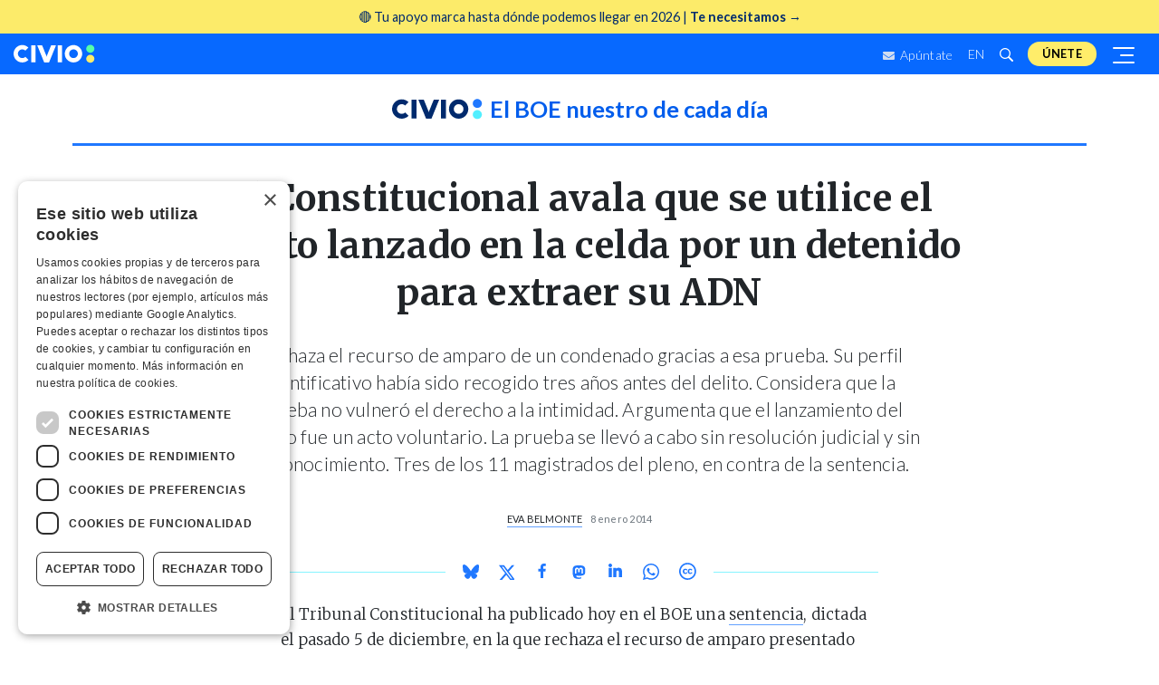

--- FILE ---
content_type: text/html
request_url: https://civio.es/el-boe-nuestro-de-cada-dia/2014/01/08/el-constitucional-avala-que-se-utilice-un-escupitajo-de-la-celda-de-un-detenido-para-realizar-una-prueba-de-adn/
body_size: 19308
content:











<!DOCTYPE html>
<html lang="es">
  <head>
    <meta charset="utf-8">
    <meta http-equiv="X-UA-Compatible" content="IE=edge">
    <meta name="viewport" content="width=device-width, initial-scale=1, shrink-to-fit=no">
    <title>El Constitucional avala que se utilice el esputo lanzado en la celda por un detenido para extraer su ADN | Civio</title>
    <meta name="description" content="Rechaza el recurso de amparo de un condenado gracias a esa prueba. Su perfil identificativo había sido recogido tres años antes del delito. Considera que la prueba no vulneró el derecho a la intimidad. Argumenta que el lanzamiento del esputo fue un acto voluntario. La prueba se llevó a cabo sin resolución judicial y sin su conocimiento. Tres de los 11 magistrados del pleno, en contra de la sentencia.">
    
    
    <meta name="google-site-verification" content="ikU4i652Yz58S90LHovfuNWNNOgGQtXKp_ta-jJs02M" />

    <link rel="apple-touch-icon" sizes="180x180" href="/assets/img/apple-touch-icon.png">
    <link rel="icon" type="image/png" sizes="32x32" href="/assets/img/favicon-32x32.png">
    <link rel="icon" type="image/png" sizes="16x16" href="/assets/img/favicon-16x16.png">
    <link rel="manifest" href="/assets/img/manifest.json">
    <link rel="mask-icon" href="/assets/img/safari-pinned-tab.svg" color="#5bbad5">
    <meta name="theme-color" content="#ffffff">

    <!-- Facebook Open Graph metatags -->
    <meta property="og:title" content="El Constitucional avala que se utilice el esputo lanzado en la celda por un detenido para extraer su ADN" />
    <meta property="og:locale" content="es_ES" />
    <meta property="og:description" content="Rechaza el recurso de amparo de un condenado gracias a esa prueba. Su perfil identificativo había sido recogido tres años antes del delito. Considera que la prueba no vulneró el derecho a la intimidad. Argumenta que el lanzamiento del esputo fue un acto voluntario. La prueba se llevó a cabo sin resolución judicial y sin su conocimiento. Tres de los 11 magistrados del pleno, en contra de la sentencia." />
    <meta property="og:url" content="https://civio.es/el-boe-nuestro-de-cada-dia/2014/01/08/el-constitucional-avala-que-se-utilice-un-escupitajo-de-la-celda-de-un-detenido-para-realizar-una-prueba-de-adn/" />
    <meta property="og:site_name" content="Civio" />
    <meta property="og:type" content="website" />
    <meta property="fb:app_id" content="863910230441844" />
    <meta property="og:image" content="https://civio.es/assets/img/civio-thumbnail.jpeg" />

    <link rel="stylesheet" href="/assets/main.min.css?1.11.04">
    <link rel="canonical" href="https://civio.es/el-boe-nuestro-de-cada-dia/2014/01/08/el-constitucional-avala-que-se-utilice-un-escupitajo-de-la-celda-de-un-detenido-para-realizar-una-prueba-de-adn/">
    <link rel="alternate" type="application/rss+xml" href="/feed.xml">
    <link rel="me" href="https://mastodon.social/@civio">

    <!-- Google Optimize -->
    <script src="https://www.googleoptimize.com/optimize.js?id=OPT-TZRDQQ4"></script>

    <script src="https://js.stripe.com/v3/"></script>

    <!-- Mailchimp -->
    
    <script id="mcjs">!function(c,h,i,m,p){m=c.createElement(h),p=c.getElementsByTagName(h)[0],m.async=1,m.src=i,p.parentNode.insertBefore(m,p)}(document,"script","https://chimpstatic.com/mcjs-connected/js/users/9416fe6b76f2c3f985c1f8e0f/3f7577ca4b4c099489d66e67c.js");</script>
    
  </head>

    <body class="post elboenuestrodecadadia ">
    <!-- Google Tag Manager (noscript) -->
    <noscript><iframe src="https://www.googletagmanager.com/ns.html?id=GTM-NWPT55L" height="0" width="0" style="display:none;visibility:hidden"></iframe></noscript>

    <!--[if lte IE 9]>
    <div id="browser-alert" class="alert alert-danger text-center" role="alert">Lo sentimos, pero nuestra web <strong>no soporta versiones anteriores a Internet Explorer 10</strong>. Te recomendamos que <a href="http://whatbrowser.org/">actualices tu navegador</a>.</div>
    <![endif]-->

    










<!-- top anchor -->
 <div id="top" style="height: 0;"></div>

<!-- christmas 2023 top banner -->
  <!--  we introduce the campaign url inside the array, each one should be following a comma and a space -->
  
  
    

<!-- <a class="top-banner-container" href="/socios/?utm_medium=web&utm_source=banner-superior&utm_campaign=socios-2024"> -->
<a class="top-banner-container" 
  href="/socios/?utm_medium=web&utm_source=banner-superior&utm_campaign=fin-2025">
  <!-- text -->
  <div
    style="width: 100%; margin: auto; display: flex; flex-direction: row; row-gap: 1rem; justify-content: space-around; align-items: center">
    <div class="banner-text">
      <span>
        <!-- 🔎 Miles de personas ya exigen <strong>luz y taquígrafos sobre la gestión pública</strong>. -->
        <!-- 🔎 Únete a miles de personas que quieren <strong>luz sobre la gestión pública</strong> -->
        <!-- <strong>Lo que no sabemos nos está costando demasiado.</strong style="margin-right: 0.2rem;"> Por eso te necesitamos ahora 🔎  -->
        <!-- 📩 Información clara, directa y sin filtros sobre lo público | <strong>Suscríbete a nuestros boletines</strong> >> -->
        🔴 Tu apoyo marca hasta dónde podemos llegar en 2026 | <strong>Te necesitamos →  </strong> 
      </span>
      <!-- <div class="donors-intro"><strong>Necesitamos al menos 2.000 socios y socias en 2025</strong>. Aún faltan <span class="donors-counter">___</span> para lograrlo 🔎</div> -->
      <!-- <div class="donors-intro">Con las deducciones fiscales, <strong>ser de Civio puede costarte solo 14 euros</strong>. Ni un café al mes ☕️</div> -->
      <!-- <div class="donors-intro"><span><img style="width: 20px; height: auto;" src="https://civio.es/uploads/logo-whatsapp.png"></span> Informáte y actúa desde WhatsApp |  <strong style="text-decoration: underline;">Únete al nuevo canal de Civio</strong> 📲</div> -->
    </div>
  </div>
</a>

<style>
  /* container */
  .top-banner-container {
    background-color: #FCEB6A !important;
    /* background-color: #e1f7cb !important; */
    font-size: 1rem;
    padding: 0.8rem;
    display: block;
    text-align: center;
    z-index: 5000;
    position: relative;
  }

  @media (max-width: 991.98px) {
    .top-banner-container {
      z-index: 100;
    }
  }

  @media (min-width: 550px) {
    .top-banner-container {
      /* text-align: left; */
      text-align: center;
      padding: 0.5rem;
      font-size: 0.9rem;
    }

    /* .top-banner-container .banner-text {
          width: 70%;
        } */
  }

  .cta-button {
    height: 45px;
    letter-spacing: .02em;
    line-height: 45px;
    padding: 0 1.5rem;
    font-size: .913rem;
    font-weight: 600;
    background-color: #002a6d;
    color: #FFED6A;
    animation: appear 1s 4s forwards;
    transition: background .3s ease-in-out;

    /* quick fix to prevent two lines text */
    width: -webkit-fill-available; /* Chrome, Safari */
    width: -moz-available;         /* Firefox */
    width: fill-available;         /* Estándar (futuro) */
    max-width: 155px;
  }

  .cta-button:hover {
    background-color: #56ffa9;
    color: #002a6d
  }


  @media (max-width: 550px) {
    .cta-button {
      font-size: .78rem;
    }
  }
</style>
  

<!-- Projects nav -->
<nav id="navbar-landings-cont">
  <!-- blur background -->
  <div id="blurred-background"></div>

  <div id="navbar-landings" style="">
    <a class="navbar-brand" href="/#top" title="Civio" style="display:block">
      <svg width="200" height="45" class="icon icon-civio" viewBox="0 0 200 45" version="1.1" aria-hidden="true">
  <g fill-rule="evenodd">
    <path id="p1" d="M188.3 0c5.56 0 10.06 4.42 10.06 9.87 0 5.45-4.5 9.87-10.06 9.87-5.55 0-10.06-4.42-10.06-9.87 0-5.45 4.5-9.87 10.06-9.87z"/>
    <path id="p2" d="M178.24 34.4c0-5.46 4.5-9.88 10.06-9.88s10.06 4.42 10.06 9.87c0 5.4-4.5 9.83-10.06 9.83-5.55 0-10.06-4.43-10.06-9.87"/>
    <path d="M58 1.3h12l16.9 41.6h-12z"/>
    <path d="M104.2 1.3h-12L75.25 42.9h12zM36.46 7C28.12-1.35 14.6-1.35 6.26 7c-8.34 8.33-8.34 21.87 0 30.2 8.33 8.34 21.86 8.34 30.2 0l-7.55-7.55c-4.13 4.17-10.9 4.17-15.1 0s-4.14-10.93 0-15.1 10.97-4.17 15.1 0L36.5 7zM154.6 29.65c-4.17 4.17-10.94 4.17-15.1 0-4.17-4.17-4.17-10.93 0-15.1 4.16-4.17 10.93-4.17 15.1 0 4.16 4.17 4.16 10.93 0 15.1M162.15 7c-8.34-8.34-21.87-8.34-30.2 0-8.35 8.33-8.35 21.87 0 30.2 8.33 8.34 21.86 8.34 30.2 0 8.33-8.33 8.33-21.87 0-30.2M43.2 42.9h10.75V1.3H43.2zm65.04 0H119V1.3h-10.76z"/>
  </g>
</svg>
    </a>

    

    <ul id="navbar-utilities" class="navbar-nav" style="">
      <li class="nav-item d-none d-sm-block">
        <a href="/suscribete-a-nuestro-boletin/" class="nav-link newsletter">
          <svg width="13" height="9" viewBox="0 0 13 9" class="icon icon-mail" xmlns="http://www.w3.org/2000/svg">
  <path d="M12.7537 2.97188C12.8527 2.89922 13 2.96719 13 3.08203V7.875C13 8.49609 12.4541 9 11.7812 9H1.21875C0.545898 9 0 8.49609 0 7.875V3.08438C0 2.96719 0.144727 2.90156 0.246289 2.97422C0.815039 3.38203 1.56914 3.9 4.15898 5.63672C4.69473 5.99766 5.59863 6.75703 6.5 6.75234C7.40645 6.75938 8.32812 5.98359 8.84355 5.63672C11.4334 3.9 12.185 3.37969 12.7537 2.97188ZM6.5 6C7.08906 6.00938 7.93711 5.31563 8.36367 5.02969C11.733 2.77266 11.9895 2.57578 12.7664 2.01328C12.9137 1.90781 13 1.74375 13 1.57031V1.125C13 0.503906 12.4541 0 11.7812 0H1.21875C0.545898 0 0 0.503906 0 1.125V1.57031C0 1.74375 0.0863281 1.90547 0.233594 2.01328C1.01055 2.57344 1.26699 2.77266 4.63633 5.02969C5.06289 5.31563 5.91094 6.00938 6.5 6Z" fill="#E6EAF0"/>
  </svg>  
          Apúntate</a>
      </li>
      <li class="nav-item dropdown d-none d-sm-block" style="position: relative;top: 1px;">
        
        <a class="btn nav-link dropdown-toggle" href="/en/" lang="es" title="English">EN</a>
        
      </li>
      <li class="nav-item d-none d-sm-block">
        <a class="nav-link collapsed" data-toggle="collapse" href="#search-input-cont" aria-expanded="false" aria-controls="search-input" title="Buscar">
          <svg width="16" height="16" class="icon icon-search" version="1.1" viewBox="0 0 16 16" aria-hidden="true"><path fill-rule="evenodd" d="M15.7 13.3l-3.81-3.83A5.93 5.93 0 0 0 13 6c0-3.31-2.69-6-6-6S1 2.69 1 6s2.69 6 6 6c1.3 0 2.48-.41 3.47-1.11l3.83 3.81c.19.2.45.3.7.3.25 0 .52-.09.7-.3a.996.996 0 0 0 0-1.41v.01zM7 10.7c-2.59 0-4.7-2.11-4.7-4.7 0-2.59 2.11-4.7 4.7-4.7 2.59 0 4.7 2.11 4.7 4.7 0 2.59-2.11 4.7-4.7 4.7z"></path></svg>
          <svg width="5" height="5" class="icon icon-close" version="1.1" viewBox="0 0 12 16" aria-hidden="true"><polygon fill-rule="evenodd" points="7.48 8 11.23 11.75 9.75 13.23 6 9.48 2.25 13.23 0.77 11.75 4.52 8 0.77 4.25 2.25 2.77 6 6.52 9.75 2.77 11.23 4.25"></polygon></svg>
        </a>
      </li>
      <li class="nav-item" style="padding: 0 .5rem;">
        <a class="nav-link navbar-donate-btn" href="/socios/?utm_medium=web&utm_source=banner-top" title="Únete">Únete</a>
      </li>
      <button class="navbar-toggler collapsed" type="button" data-toggle="collapse" data-target="#lateral-navbar-cont" aria-controls="lateral-navbar-cont" aria-expanded="false" aria-label="Despliega navegación principal">
        <span></span>
        <span></span>
        <span></span>
      </button>
    </ul>
  </div>
  <div id="search-input-cont" class="collapse">
    <form action="/buscar/" method="get" id="search-input" class="search-input input-group">
  <label for="search-contents" class="a11y-visually-hidden">Buscar</label>
	<input class="form-control" type="text" name="q" id="search-contents" placeholder="Buscar" autocomplete="off">
  <div class="input-group-append">
    <button class="btn btn-primary input-group-text" type="submit" aria-label=" Buscar "><svg width="16" height="16" class="icon icon-search" version="1.1" viewBox="0 0 16 16" aria-hidden="true"><path fill-rule="evenodd" d="M15.7 13.3l-3.81-3.83A5.93 5.93 0 0 0 13 6c0-3.31-2.69-6-6-6S1 2.69 1 6s2.69 6 6 6c1.3 0 2.48-.41 3.47-1.11l3.83 3.81c.19.2.45.3.7.3.25 0 .52-.09.7-.3a.996.996 0 0 0 0-1.41v.01zM7 10.7c-2.59 0-4.7-2.11-4.7-4.7 0-2.59 2.11-4.7 4.7-4.7 2.59 0 4.7 2.11 4.7 4.7 0 2.59-2.11 4.7-4.7 4.7z"></path></svg></button>
  </div>
</form>
  </div>
  <nav class="navbar">
    <div id="lateral-navbar-cont" class="collapse navbar-collapse">
      <div id="lateral-navbar">
        <div class="navbar-brand" style="display: flex;justify-content: space-between;width: 100%;margin-right: 0;" >
          <a href="/">
            <svg width="200" height="45" class="icon icon-civio" viewBox="0 0 200 45" version="1.1" aria-hidden="true">
  <g fill-rule="evenodd">
    <path id="p1" d="M188.3 0c5.56 0 10.06 4.42 10.06 9.87 0 5.45-4.5 9.87-10.06 9.87-5.55 0-10.06-4.42-10.06-9.87 0-5.45 4.5-9.87 10.06-9.87z"/>
    <path id="p2" d="M178.24 34.4c0-5.46 4.5-9.88 10.06-9.88s10.06 4.42 10.06 9.87c0 5.4-4.5 9.83-10.06 9.83-5.55 0-10.06-4.43-10.06-9.87"/>
    <path d="M58 1.3h12l16.9 41.6h-12z"/>
    <path d="M104.2 1.3h-12L75.25 42.9h12zM36.46 7C28.12-1.35 14.6-1.35 6.26 7c-8.34 8.33-8.34 21.87 0 30.2 8.33 8.34 21.86 8.34 30.2 0l-7.55-7.55c-4.13 4.17-10.9 4.17-15.1 0s-4.14-10.93 0-15.1 10.97-4.17 15.1 0L36.5 7zM154.6 29.65c-4.17 4.17-10.94 4.17-15.1 0-4.17-4.17-4.17-10.93 0-15.1 4.16-4.17 10.93-4.17 15.1 0 4.16 4.17 4.16 10.93 0 15.1M162.15 7c-8.34-8.34-21.87-8.34-30.2 0-8.35 8.33-8.35 21.87 0 30.2 8.33 8.34 21.86 8.34 30.2 0 8.33-8.33 8.33-21.87 0-30.2M43.2 42.9h10.75V1.3H43.2zm65.04 0H119V1.3h-10.76z"/>
  </g>
</svg>
          </a>
          <button id="close-menu-button" type="button" data-toggle="collapse" data-target="#lateral-navbar-cont" aria-controls="lateral-navbar-cont" aria-expanded="false" aria-label="Despliega navegación principal">
            <svg width="5" height="5" class="icon icon-close" version="1.1" viewBox="0 0 12 16" aria-hidden="true"><polygon fill-rule="evenodd" points="7.48 8 11.23 11.75 9.75 13.23 6 9.48 2.25 13.23 0.77 11.75 4.52 8 0.77 4.25 2.25 2.77 6 6.52 9.75 2.77 11.23 4.25"></polygon></svg>
          </button>
        </div>
        <ul class="navbar-nav">
          <li class="nav-item">
            <details>
              <summary>Áreas</summary>
              <ul class="navbar-nav">
                

  <li class="nav-item active">
    <a class="nav-link elboenuestrodecadadia" href="/el-boe-nuestro-de-cada-dia" title="El BOE nuestro de cada día">El BOE nuestro de cada día</a>
  </li>

  <li class="nav-item">
    <a class="nav-link lopublico" href="/lo-publico" title="Lo Público">Lo Público</a>
  </li>

  <li class="nav-item">
    <a class="nav-link sanidad" href="/sanidad" title="Sanidad">Sanidad</a>
  </li>

  <li class="nav-item">
    <a class="nav-link justicia" href="/justicia" title="Justicia">Justicia</a>
  </li>

  <li class="nav-item">
    <a class="nav-link contratacion" href="/contratacion" title="Contratación">Contratación</a>
  </li>

  <li class="nav-item">
    <a class="nav-link medioambiente" href="/medio-ambiente" title="Medio Ambiente">Medio Ambiente</a>
  </li>

  <li class="nav-item">
    <a class="nav-link transparencia" href="/transparencia" title="Transparencia">Transparencia</a>
  </li>

  <li class="nav-item">
    <a class="nav-link poder" href="/poder" title="Poder">Poder</a>
  </li>


              </ul>
            </details>
          </li>
          

  <li class="nav-item">
    <a class="nav-link"  href="/grandes-investigaciones" title="Grandes investigaciones">Grandes investigaciones</a>
  </li>

  <li class="nav-item">
    <a class="nav-link"  href="/accion" title="Acción">Acción</a>
  </li>

  <li class="nav-item">
    <a class="nav-link"  href="/herramientas" title="Herramientas">Herramientas</a>
  </li>

  <li class="nav-item">
    <a class="nav-link" target="_blank" href="https://datos.civio.es/" title="Datos">Datos</a>
  </li>

  <li class="nav-item">
    <a class="nav-link"  href="/nosotros" title="Nosotros">Nosotros</a>
  </li>


        </ul>

        <div class="nav-item" style="width: 100%;">
          <form class="newsletter-grid-form" id="mc-embedded-subscribe-form" name="mc-embedded-subscribe-form" method="post" action="//civio.us4.list-manage.com/subscribe/post?u=9416fe6b76f2c3f985c1f8e0f&amp;id=9d5b4c8cda&FORMULARIO=menu-lateral" target="_blank" rel="noopener">
            <span class="nav-form-label">
              Todas las novedades, directas a tu bandeja de correo
            </span>
            <div class="banner-subscribe-form input-group">
              <label for="mce-EMAIL" class="a11y-visually-hidden">Dirección de correo</label>
              <input id="mce-EMAIL" name="EMAIL" type="email" class="form-control" required="" placeholder="Email">
              <div class="input-group-append">
                <button class="btn btn-civio input-group-text" type="submit">Apúntate</button>
              </div>
            </div>
            <!-- Civio list checkbox -->
            <input style="visibility: hidden; position: absolute; left: -9999px;" type="checkbox" value="1" name="group[9][1]" id="mce-group[9]-9-0" checked="checked">
          </form>
        </div>

        <div class="nav-item" style="width: 100%;">
          <span class="nav-form-label">
            ¿Buscas algo en concreto?
          </span>
          <div id="search-input-lat-bar" >
            <form action="/buscar/" method="get" id="search-input" class="search-input input-group">
  <label for="search-contents" class="a11y-visually-hidden">Buscar</label>
	<input class="form-control" type="text" name="q" id="search-contents" placeholder="Buscar" autocomplete="off">
  <div class="input-group-append">
    <button class="btn btn-primary input-group-text" type="submit" aria-label=" Buscar "><svg width="16" height="16" class="icon icon-search" version="1.1" viewBox="0 0 16 16" aria-hidden="true"><path fill-rule="evenodd" d="M15.7 13.3l-3.81-3.83A5.93 5.93 0 0 0 13 6c0-3.31-2.69-6-6-6S1 2.69 1 6s2.69 6 6 6c1.3 0 2.48-.41 3.47-1.11l3.83 3.81c.19.2.45.3.7.3.25 0 .52-.09.7-.3a.996.996 0 0 0 0-1.41v.01zM7 10.7c-2.59 0-4.7-2.11-4.7-4.7 0-2.59 2.11-4.7 4.7-4.7 2.59 0 4.7 2.11 4.7 4.7 0 2.59-2.11 4.7-4.7 4.7z"></path></svg></button>
  </div>
</form>
          </div>
        </div>

        <div class="nav-item" style="padding: 0 .5rem;color:white">
          <a class="nav-link navbar-donate-btn" href="/socios/?utm_medium=web&utm_source=lat-menu" title="Únete aquí">Únete aquí</a>
        </div>

        <div class="nav-item rrss-container">
          <div class="social-share btn-group">
  <a class="btn" href="https://bsky.app/profile/civio.es" target="_blank" rel="noopener" title="Civio en Bluesky"><svg width="18" height="18" viewBox="0 0 568 501" class="icon icon-bluesky" version="1.1" aria-hidden="true"><path fill-rule="evenodd" d="M123.121 33.6637C188.241 82.5526 258.281 181.681 284 234.873C309.719 181.681 379.759 82.5526 444.879 33.6637C491.866 -1.61183 568 -28.9064 568 57.9464C568 75.2916 558.055 203.659 552.222 224.501C531.947 296.954 458.067 315.434 392.347 304.249C507.222 323.8 536.444 388.56 473.333 453.32C353.473 576.312 301.061 422.461 287.631 383.039C285.169 375.812 284.017 372.431 284 375.306C283.983 372.431 282.831 375.812 280.369 383.039C266.939 422.461 214.527 576.312 94.6667 453.32C31.5556 388.56 60.7778 323.8 175.653 304.249C109.933 315.434 36.0535 296.954 15.7778 224.501C9.94525 203.659 0 75.2916 0 57.9464C0 -28.9064 76.1345 -1.61183 123.121 33.6637Z" /></svg></a>
  <a class="btn" href="https://www.facebook.com/fundacioncivio" target="_blank" rel="noopener" title="Civio en Facebook"><svg width="18" height="18" class="icon icon-facebook" version="1.1" viewBox="0 0 9 18" aria-hidden="true"><path fill-rule="evenodd" d="M5.393 16V8.702h2.45l.367-2.845H5.393V4.04c0-.822.23-1.383 1.41-1.383H8.31V.11C8.05.077 7.154 0 6.113 0c-2.17 0-3.658 1.325-3.658 3.76v2.097H0v2.845h2.456V16h2.937z"/></svg></a>
  <a class="btn" href="https://www.instagram.com/civio.es" target="_blank" rel="noopener" title="Civio en Instagram"><svg width="18" height="18" class="icon icon-instagram" version="1.1" viewBox="0 0 448 512" aria-hidden="true"><path fill-rule="evenodd" d="M224.1 141c-63.6 0-114.9 51.3-114.9 114.9s51.3 114.9 114.9 114.9S339 319.5 339 255.9 287.7 141 224.1 141zm0 189.6c-41.1 0-74.7-33.5-74.7-74.7s33.5-74.7 74.7-74.7 74.7 33.5 74.7 74.7-33.6 74.7-74.7 74.7zm146.4-194.3c0 14.9-12 26.8-26.8 26.8-14.9 0-26.8-12-26.8-26.8s12-26.8 26.8-26.8 26.8 12 26.8 26.8zm76.1 27.2c-1.7-35.9-9.9-67.7-36.2-93.9-26.2-26.2-58-34.4-93.9-36.2-37-2.1-147.9-2.1-184.9 0-35.8 1.7-67.6 9.9-93.9 36.1s-34.4 58-36.2 93.9c-2.1 37-2.1 147.9 0 184.9 1.7 35.9 9.9 67.7 36.2 93.9s58 34.4 93.9 36.2c37 2.1 147.9 2.1 184.9 0 35.9-1.7 67.7-9.9 93.9-36.2 26.2-26.2 34.4-58 36.2-93.9 2.1-37 2.1-147.8 0-184.8zM398.8 388c-7.8 19.6-22.9 34.7-42.6 42.6-29.5 11.7-99.5 9-132.1 9s-102.7 2.6-132.1-9c-19.6-7.8-34.7-22.9-42.6-42.6-11.7-29.5-9-99.5-9-132.1s-2.6-102.7 9-132.1c7.8-19.6 22.9-34.7 42.6-42.6 29.5-11.7 99.5-9 132.1-9s102.7-2.6 132.1 9c19.6 7.8 34.7 22.9 42.6 42.6 11.7 29.5 9 99.5 9 132.1s2.7 102.7-9 132.1z"/></svg></a>
  <a class="btn" href="https://mastodon.social/@civio" target="_blank" rel="noopener" title="Civio en Mastodon"><svg width="17" height="17" viewBox="-10 -5 1034 1034" class="icon icon-mastodon" version="1.1" aria-hidden="true"><path fill-rule="evenodd" d="M499 112q-93 1 -166 11q-81 11 -128 33l-14 8q-16 10 -32 25q-22 21 -38 47q-21 33 -32 73q-14 47 -14 103v37q0 77 1 119q3 113 18 188q19 95 62 154q50 67 134 89q109 29 210 24q46 -3 88 -12q30 -7 55 -17l19 -8l-4 -75l-22 6q-28 6 -57 10q-41 6 -78 4q-53 -1 -80 -7 q-43 -8 -67 -30q-29 -25 -35 -72q-2 -14 -2 -29l25 6q31 6 65 10q48 7 93 9q42 2 92 -2q32 -2 88 -9t107 -30q49 -23 81.5 -54.5t38.5 -63.5q9 -45 13 -109q4 -46 5 -97v-41q0 -56 -14 -103q-11 -40 -32 -73q-16 -26 -38 -47q-15 -15 -32 -25q-12 -8 -14 -8 q-46 -22 -127 -33q-74 -10 -166 -11h-3zM367 267q73 0 109 56l24 39l24 -39q36 -56 109 -56q63 0 101 43t38 117v239h-95v-232q0 -74 -61 -74q-69 0 -69 88v127h-94v-127q0 -88 -69 -88q-61 0 -61 74v232h-95v-239q0 -74 38 -117t101 -43z" /></svg></a>
  <a class="btn" href="https://www.linkedin.com/company/fundacion-civio/" target="_blank" rel="noopener" title="Civio en Linkedin"><svg width="18" height="18" class="icon icon-linkedin" viewBox="0 0 18 18" fill="none" xmlns="http://www.w3.org/2000/svg">
  <path
    d="M5.49149 4.80908H2.48022C2.34657 4.80908 2.23828 4.91742 2.23828 5.05102V14.725C2.23828 14.8586 2.34657 14.9669 2.48022 14.9669H5.49149C5.62514 14.9669 5.73343 14.8586 5.73343 14.725V5.05102C5.73343 4.91742 5.62514 4.80908 5.49149 4.80908Z" />
  <path
    d="M3.98706 0C2.89139 0 2 0.890419 2 1.98489C2 3.07984 2.89139 3.9706 3.98706 3.9706C5.08187 3.9706 5.97253 3.07979 5.97253 1.98489C5.97258 0.890419 5.08187 0 3.98706 0Z" />
  <path
    d="M13.1541 4.5686C11.9446 4.5686 11.0506 5.08852 10.5083 5.67928V5.05097C10.5083 4.91738 10.4 4.80904 10.2664 4.80904H7.38256C7.24892 4.80904 7.14062 4.91738 7.14062 5.05097V14.7249C7.14062 14.8586 7.24892 14.9668 7.38256 14.9668H10.3873C10.5209 14.9668 10.6292 14.8586 10.6292 14.7249V9.93856C10.6292 8.32567 11.0673 7.69731 12.1916 7.69731C13.4161 7.69731 13.5134 8.70464 13.5134 10.0215V14.725C13.5134 14.8586 13.6217 14.9669 13.7553 14.9669H16.7611C16.8948 14.9669 17.0031 14.8586 17.0031 14.725V9.41864C17.0031 7.02033 16.5458 4.5686 13.1541 4.5686Z" />
</svg></a>
  <a class="btn" href="https://www.youtube.com/user/FundacionCivio" target="_blank" rel="noopener" title="Civio en Youtube"><svg width="17" height="17" class="icon icon-youtube" version="1.1" viewBox="0 0 16 16" aria-hidden="true"><path fill-rule="evenodd" d="M0 7.345c0-1.294.16-2.59.16-2.59s.156-1.1.636-1.587c.608-.637 1.408-.617 1.764-.684C3.84 2.36 8 2.324 8 2.324s3.362.004 5.6.166c.314.038.996.04 1.604.678.48.486.636 1.588.636 1.588S16 6.05 16 7.346v1.258c0 1.296-.16 2.59-.16 2.59s-.156 1.102-.636 1.588c-.608.638-1.29.64-1.604.678-2.238.162-5.6.166-5.6.166s-4.16-.037-5.44-.16c-.356-.067-1.156-.047-1.764-.684-.48-.487-.636-1.587-.636-1.587S0 9.9 0 8.605v-1.26zm6.348 2.73V5.58l4.323 2.255-4.32 2.24z"/></svg></a>
  <a class="btn" href="https://github.com/civio/" target="_blank" rel="noopener" title="Civio en Github"><svg width="17" height="17" class="icon icon-github" version="1.1" viewBox="0 0 16 16" aria-hidden="true"><path fill-rule="evenodd" d="M8,0 C3.58,0 0,3.58 0,8 C0,11.54 2.29,14.53 5.47,15.59 C5.87,15.66 6.02,15.42 6.02,15.21 C6.02,15.02 6.01,14.39 6.01,13.72 C4,14.09 3.48,13.23 3.32,12.78 C3.23,12.55 2.84,11.84 2.5,11.65 C2.22,11.5 1.82,11.13 2.49,11.12 C3.12,11.11 3.57,11.7 3.72,11.94 C4.44,13.15 5.59,12.81 6.05,12.6 C6.12,12.08 6.33,11.73 6.56,11.53 C4.78,11.33 2.92,10.64 2.92,7.58 C2.92,6.71 3.23,5.99 3.74,5.43 C3.66,5.23 3.38,4.41 3.82,3.31 C3.82,3.31 4.49,3.1 6.02,4.13 C6.66,3.95 7.34,3.86 8.02,3.86 C8.7,3.86 9.38,3.95 10.02,4.13 C11.55,3.09 12.22,3.31 12.22,3.31 C12.66,4.41 12.38,5.23 12.3,5.43 C12.81,5.99 13.12,6.7 13.12,7.58 C13.12,10.65 11.25,11.33 9.47,11.53 C9.76,11.78 10.01,12.26 10.01,13.01 C10.01,14.08 10,14.94 10,15.21 C10,15.42 10.15,15.67 10.55,15.59 C13.71,14.53 16,11.53 16,8 C16,3.58 12.42,0 8,0 L8,0 Z"/></svg></a>
  <a class="btn" href="/feed.xml" target="_blank" rel="noopener" title="Civio RSS feed"><svg width="18" height="18" class="icon icon-rss" version="1.1" viewBox="0 0 10 16" aria-hidden="true"><path fill-rule="evenodd" d="M2,13 L0,13 L0,11 C1.11,11 2,11.89 2,13 L2,13 Z M0,3 L0,4 C4.97,4 9,8.03 9,13 L10,13 C10,7.48 5.52,3 0,3 L0,3 Z M0,7 L0,8 C2.75,8 5,10.25 5,13 L6,13 C6,9.69 3.31,7 0,7 L0,7 Z"/></svg></a>
</div>
        </div>

        <div class="nav-item">
          
          <a class="nav-link" style="color: white;" href="/en/" lang="en" title="English website">English website</a>
          
        </div>

      </div>
    </div>
  </nav>
</nav>

<header class="site-header">

  <!-- Brand nav -->
  <nav id="navbar-brand-cont" class="navbar">
    <!-- Temporal message -->
    <!-- Note: need to uncomment all the margin-top CSS rules on #navbar-brand, #navbar-brand.small in order to have space for this message -->
    <!-- <a class="temporal-message" href="/aniversario">¡Celebramos <strong>10 años</strong>!<img class="small-confetti" src="/uploads/aniversario/confeti.svg"></a>  -->

    <!-- special header for special landings -->
    

    <div id="navbar-brand" class="small">
      <a class="navbar-brand" href="/" title="Civio">
        <svg width="100" height="23" class="icon icon-civio" viewBox="0 0 200 45" version="1.1" aria-hidden="true">
  <g fill-rule="evenodd">
    <path id="p1" d="M188.3 0c5.56 0 10.06 4.42 10.06 9.87 0 5.45-4.5 9.87-10.06 9.87-5.55 0-10.06-4.42-10.06-9.87 0-5.45 4.5-9.87 10.06-9.87z"/>
    <path id="p2" d="M178.24 34.4c0-5.46 4.5-9.88 10.06-9.88s10.06 4.42 10.06 9.87c0 5.4-4.5 9.83-10.06 9.83-5.55 0-10.06-4.43-10.06-9.87"/>
    <path d="M58 1.3h12l16.9 41.6h-12z"/>
    <path d="M104.2 1.3h-12L75.25 42.9h12zM36.46 7C28.12-1.35 14.6-1.35 6.26 7c-8.34 8.33-8.34 21.87 0 30.2 8.33 8.34 21.86 8.34 30.2 0l-7.55-7.55c-4.13 4.17-10.9 4.17-15.1 0s-4.14-10.93 0-15.1 10.97-4.17 15.1 0L36.5 7zM154.6 29.65c-4.17 4.17-10.94 4.17-15.1 0-4.17-4.17-4.17-10.93 0-15.1 4.16-4.17 10.93-4.17 15.1 0 4.16 4.17 4.16 10.93 0 15.1M162.15 7c-8.34-8.34-21.87-8.34-30.2 0-8.35 8.33-8.35 21.87 0 30.2 8.33 8.34 21.86 8.34 30.2 0 8.33-8.33 8.33-21.87 0-30.2M43.2 42.9h10.75V1.3H43.2zm65.04 0H119V1.3h-10.76z"/>
  </g>
</svg>
        
      </a>

      
      <a class="navbar-brand-project" href="/el-boe-nuestro-de-cada-dia" title="El BOE nuestro de cada día">
      	
       		<span>El BOE nuestro de cada día</span>
       	
      </a>
      
    </div>

    
  </nav>
  <!-- Areas nav -->
  
</header>


<main class="page-content" aria-label="Content">

  <noscript>
    <div class="mx-auto" style="max-width: 1120px;">
      <div class="alert alert-danger mb-0 mt-4" role="alert"><strong>Tienes deshabilitado Javascript en tu navegador</strong> por lo que puede que algunas funcionalidades de nuestra web no funcionen correctamente.</div>
    </div>
  </noscript>

  <article class="post" data-area="elboenuestrodecadadia"
  data-path="/el-boe-nuestro-de-cada-dia/2014/01/08/el-constitucional-avala-que-se-utilice-un-escupitajo-de-la-celda-de-un-detenido-para-realizar-una-prueba-de-adn/" >

  <div class="post-image">
  
</div>

  <header class="post-header">
    <h1 class="post-title">El Constitucional avala que se utilice el esputo lanzado en la celda por un detenido para extraer su ADN</h1>
    
    <h2 class="post-lead">Rechaza el recurso de amparo de un condenado gracias a esa prueba. Su perfil identificativo había sido recogido tres años antes del delito. Considera que la prueba no vulneró el derecho a la intimidad. Argumenta que el lanzamiento del esputo fue un acto voluntario. La prueba se llevó a cabo sin resolución judicial y sin su conocimiento. Tres de los 11 magistrados del pleno, en contra de la sentencia.</h2>
    
    <div class="post-meta">
      
<div class="post-authors">
  
    
    
    
      <div class="post-author">
    
    
    
      
      
      
        <a href="/equipo/eva-belmonte/" title="Eva Belmonte">Eva Belmonte</a>
      
      
      
      
    
</div>
    
  
</div>

      
  
  
  <time datetime="2014-01-08T13:04:00+01:00">8 enero 2014</time>

    </div>
    <div class="social-share-small">
  <ul class="social-share" aria-label="Comparte en redes sociales">
    <li>
      <a class="btn" 
        href="https://bsky.app/intent/compose?text=El+Constitucional+avala+que+se+utilice+el+esputo+lanzado+en+la+celda+por+un+detenido+para+extraer+su+ADN%20vía%20%40civio.es%20https%3A%2F%2Fcivio.es%2Fel-boe-nuestro-de-cada-dia%2F2014%2F01%2F08%2Fel-constitucional-avala-que-se-utilice-un-escupitajo-de-la-celda-de-un-detenido-para-realizar-una-prueba-de-adn%2F%3Futm_campaign%3Dshare%26utm_source%3Dbluesky%26utm_medium%3Dweb"
        target="_blank"
        rel="noopener noreferrer"
        aria-label="Comparte en Bluesky: El Constitucional avala que se utilice el esputo lanzado en la celda por un detenido para extraer su ADN">
        <svg width="18" height="18" viewBox="0 0 568 501" class="icon icon-bluesky" version="1.1" aria-hidden="true"><path fill-rule="evenodd" d="M123.121 33.6637C188.241 82.5526 258.281 181.681 284 234.873C309.719 181.681 379.759 82.5526 444.879 33.6637C491.866 -1.61183 568 -28.9064 568 57.9464C568 75.2916 558.055 203.659 552.222 224.501C531.947 296.954 458.067 315.434 392.347 304.249C507.222 323.8 536.444 388.56 473.333 453.32C353.473 576.312 301.061 422.461 287.631 383.039C285.169 375.812 284.017 372.431 284 375.306C283.983 372.431 282.831 375.812 280.369 383.039C266.939 422.461 214.527 576.312 94.6667 453.32C31.5556 388.56 60.7778 323.8 175.653 304.249C109.933 315.434 36.0535 296.954 15.7778 224.501C9.94525 203.659 0 75.2916 0 57.9464C0 -28.9064 76.1345 -1.61183 123.121 33.6637Z" /></svg>
      </a>
    </li>
    
    <li>
      <a class="btn" 
        href="https://twitter.com/intent/tweet?text=El+Constitucional+avala+que+se+utilice+el+esputo+lanzado+en+la+celda+por+un+detenido+para+extraer+su+ADN.%20https%3A%2F%2Fcivio.es%2Fel-boe-nuestro-de-cada-dia%2F2014%2F01%2F08%2Fel-constitucional-avala-que-se-utilice-un-escupitajo-de-la-celda-de-un-detenido-para-realizar-una-prueba-de-adn%2F%3Futm_campaign%3Dshare%26utm_source%3Dtwitter%26utm_medium%3Dweb%20vía%20%40civio"
        target="_blank"
        rel="noopener noreferrer"
        aria-label="Comparte en Twitter/XComparte en: El Constitucional avala que se utilice el esputo lanzado en la celda por un detenido para extraer su ADN">
        <svg width="17" height="17" class="icon icon-twitter" version="1.1" viewBox="0 0 16 16" aria-hidden="true"><path d="M13.4.8h2.6l-5.7,6.5,6.7,8.9h-5.2l-4.1-5.4-4.7,5.4H.4l6.1-7L0,.8h5.4l3.7,4.9L13.4.8ZM12.5,14.6h1.4L4.6,2.3h-1.6l9.4,12.3h0Z"/></svg>
      </a>
    </li>
    
    <li>
      <a class="btn" 
        href="https://www.facebook.com/sharer/sharer.php?display=popup&u=https%3A%2F%2Fcivio.es%2Fel-boe-nuestro-de-cada-dia%2F2014%2F01%2F08%2Fel-constitucional-avala-que-se-utilice-un-escupitajo-de-la-celda-de-un-detenido-para-realizar-una-prueba-de-adn%2F%3Futm_campaign%3Dshare%26utm_source%3Dfacebook%26utm_medium%3Dweb"
        target="_blank"
        rel="noopener noreferrer"
        aria-label="Comparte en Facebook: El Constitucional avala que se utilice el esputo lanzado en la celda por un detenido para extraer su ADN">
        <svg width="18" height="18" class="icon icon-facebook" version="1.1" viewBox="0 0 9 18" aria-hidden="true"><path fill-rule="evenodd" d="M5.393 16V8.702h2.45l.367-2.845H5.393V4.04c0-.822.23-1.383 1.41-1.383H8.31V.11C8.05.077 7.154 0 6.113 0c-2.17 0-3.658 1.325-3.658 3.76v2.097H0v2.845h2.456V16h2.937z"/></svg>
      </a>
    </li>
    
    <li>
      <a class="btn" 
        href="https://mastodonshare.com/?text=El+Constitucional+avala+que+se+utilice+el+esputo+lanzado+en+la+celda+por+un+detenido+para+extraer+su+ADN%20vía%20%40civio%40mastodon.social%0A%0Ahttps%3A%2F%2Fcivio.es%2Fel-boe-nuestro-de-cada-dia%2F2014%2F01%2F08%2Fel-constitucional-avala-que-se-utilice-un-escupitajo-de-la-celda-de-un-detenido-para-realizar-una-prueba-de-adn%2F%3Futm_campaign%3Dshare%26utm_source%3Dmastodon%26utm_medium%3Dweb"
        target="_blank"
        rel="noopener noreferrer"
        aria-label="Comparte en Mastodon: El Constitucional avala que se utilice el esputo lanzado en la celda por un detenido para extraer su ADN">
        <svg width="17" height="17" viewBox="-10 -5 1034 1034" class="icon icon-mastodon" version="1.1" aria-hidden="true"><path fill-rule="evenodd" d="M499 112q-93 1 -166 11q-81 11 -128 33l-14 8q-16 10 -32 25q-22 21 -38 47q-21 33 -32 73q-14 47 -14 103v37q0 77 1 119q3 113 18 188q19 95 62 154q50 67 134 89q109 29 210 24q46 -3 88 -12q30 -7 55 -17l19 -8l-4 -75l-22 6q-28 6 -57 10q-41 6 -78 4q-53 -1 -80 -7 q-43 -8 -67 -30q-29 -25 -35 -72q-2 -14 -2 -29l25 6q31 6 65 10q48 7 93 9q42 2 92 -2q32 -2 88 -9t107 -30q49 -23 81.5 -54.5t38.5 -63.5q9 -45 13 -109q4 -46 5 -97v-41q0 -56 -14 -103q-11 -40 -32 -73q-16 -26 -38 -47q-15 -15 -32 -25q-12 -8 -14 -8 q-46 -22 -127 -33q-74 -10 -166 -11h-3zM367 267q73 0 109 56l24 39l24 -39q36 -56 109 -56q63 0 101 43t38 117v239h-95v-232q0 -74 -61 -74q-69 0 -69 88v127h-94v-127q0 -88 -69 -88q-61 0 -61 74v232h-95v-239q0 -74 38 -117t101 -43z" /></svg>
      </a>
    </li>

    <li>
      <a class="btn" 
        href="http://linkedin.com/shareArticle?url=El+Constitucional+avala+que+se+utilice+el+esputo+lanzado+en+la+celda+por+un+detenido+para+extraer+su+ADN%20vía%20%40civio.es%20https%3A%2F%2Fcivio.es%2Fel-boe-nuestro-de-cada-dia%2F2014%2F01%2F08%2Fel-constitucional-avala-que-se-utilice-un-escupitajo-de-la-celda-de-un-detenido-para-realizar-una-prueba-de-adn%2F%3Futm_campaign%3Dshare%26utm_source%3Dlinkedin%26utm_medium%3Dweb"
        aria-label="Comparte en WhatsApp: El Constitucional avala que se utilice el esputo lanzado en la celda por un detenido para extraer su ADN">
        <svg width="18" height="18" class="icon icon-linkedin" viewBox="0 0 18 18" fill="none" xmlns="http://www.w3.org/2000/svg">
  <path
    d="M5.49149 4.80908H2.48022C2.34657 4.80908 2.23828 4.91742 2.23828 5.05102V14.725C2.23828 14.8586 2.34657 14.9669 2.48022 14.9669H5.49149C5.62514 14.9669 5.73343 14.8586 5.73343 14.725V5.05102C5.73343 4.91742 5.62514 4.80908 5.49149 4.80908Z" />
  <path
    d="M3.98706 0C2.89139 0 2 0.890419 2 1.98489C2 3.07984 2.89139 3.9706 3.98706 3.9706C5.08187 3.9706 5.97253 3.07979 5.97253 1.98489C5.97258 0.890419 5.08187 0 3.98706 0Z" />
  <path
    d="M13.1541 4.5686C11.9446 4.5686 11.0506 5.08852 10.5083 5.67928V5.05097C10.5083 4.91738 10.4 4.80904 10.2664 4.80904H7.38256C7.24892 4.80904 7.14062 4.91738 7.14062 5.05097V14.7249C7.14062 14.8586 7.24892 14.9668 7.38256 14.9668H10.3873C10.5209 14.9668 10.6292 14.8586 10.6292 14.7249V9.93856C10.6292 8.32567 11.0673 7.69731 12.1916 7.69731C13.4161 7.69731 13.5134 8.70464 13.5134 10.0215V14.725C13.5134 14.8586 13.6217 14.9669 13.7553 14.9669H16.7611C16.8948 14.9669 17.0031 14.8586 17.0031 14.725V9.41864C17.0031 7.02033 16.5458 4.5686 13.1541 4.5686Z" />
</svg>
      </a>
    </li>
    
    <li>
      <a class="btn" 
        href="whatsapp://send?text=Leído%20en%20Civio%3A%20El+Constitucional+avala+que+se+utilice+el+esputo+lanzado+en+la+celda+por+un+detenido+para+extraer+su+ADN.%20https%3A%2F%2Fcivio.es%2Fel-boe-nuestro-de-cada-dia%2F2014%2F01%2F08%2Fel-constitucional-avala-que-se-utilice-un-escupitajo-de-la-celda-de-un-detenido-para-realizar-una-prueba-de-adn%2F%3Futm_campaign%3Dshare%26utm_source%3Dwhatsapp%26utm_medium%3Dweb.%20Quizás%20te%20interese."
        aria-label="Comparte en WhatsApp: El Constitucional avala que se utilice el esputo lanzado en la celda por un detenido para extraer su ADN">
        <svg width="18" height="18" class="icon icon-whatsapp" version="1.1" viewBox="0 0 16 16" aria-hidden="true"><path fill-rule="evenodd" d="M11.665 9.588c-.2-.1-1.177-.578-1.36-.644-.182-.067-.315-.1-.448.1-.132.197-.514.643-.63.775-.116.13-.232.14-.43.05-.2-.1-.842-.31-1.602-.99-.592-.53-.99-1.18-1.107-1.38-.116-.2-.013-.31.087-.41.09-.09.2-.23.3-.35.098-.12.13-.2.198-.33.066-.14.033-.25-.017-.35-.05-.1-.448-1.08-.614-1.47-.16-.39-.325-.34-.448-.34-.115-.01-.248-.01-.38-.01-.134 0-.35.05-.532.24-.182.2-.696.68-.696 1.65s.713 1.91.812 2.05c.1.13 1.404 2.13 3.4 2.99.476.2.846.32 1.136.42.476.15.91.13 1.253.08.383-.06 1.178-.48 1.344-.95.17-.47.17-.86.12-.95-.05-.09-.18-.14-.38-.23M8.04 14.5h-.01c-1.18 0-2.35-.32-3.37-.92l-.24-.143-2.5.65.67-2.43-.16-.25c-.66-1.05-1.01-2.26-1.01-3.506 0-3.63 2.97-6.59 6.628-6.59 1.77 0 3.43.69 4.68 1.94 1.25 1.24 1.94 2.9 1.94 4.66-.003 3.63-2.973 6.59-6.623 6.59M13.68 2.3C12.16.83 10.16 0 8.03 0 3.642 0 .07 3.556.067 7.928c0 1.397.366 2.76 1.063 3.964L0 16l4.223-1.102c1.164.63 2.474.964 3.807.965h.004c4.39 0 7.964-3.557 7.966-7.93 0-2.117-.827-4.11-2.33-5.608"/></svg>
      </a>
    </li>
    
    
    <li>
      <a class="btn" 
        href="#republish-modal" 
        data-toggle="modal" 
        data-target="#republish-modal" 
        data-path="/el-boe-nuestro-de-cada-dia/2014/01/08/el-constitucional-avala-que-se-utilice-un-escupitajo-de-la-celda-de-un-detenido-para-realizar-una-prueba-de-adn/"
        aria-label="Re-publica este artículo">
        <svg width="19px" height="19px" class="icon icon-cc" version="1.1" viewBox="0 0 16 16" aria-hidden="true"><path fill-rule="evenodd" d="M7.9.124c-2.17 0-4.08.803-5.556 2.3C.824 3.966 0 5.965 0 8.046c0 2.106.803 4.06 2.322 5.579 1.52 1.52 3.495 2.344 5.579 2.344 2.084-.002 4.103-.826 5.665-2.367 1.476-1.454 2.258-3.386 2.258-5.557 0-2.148-.782-4.102-2.28-5.6C12.026.926 10.072.124 7.902.124zm.022 1.432c1.78 0 3.365.673 4.602 1.91 1.215 1.216 1.866 2.822 1.866 4.58 0 1.78-.63 3.343-1.845 4.537-1.28 1.258-2.93 1.93-4.623 1.93-1.715.002-3.32-.67-4.558-1.91-1.237-1.236-1.932-2.864-1.932-4.557 0-1.714.695-3.342 1.932-4.6 1.216-1.238 2.78-1.89 4.558-1.89z"/><path d="M7.82 6.73c-.448-.816-1.21-1.14-2.097-1.14-1.29 0-2.317.912-2.317 2.456 0 1.57.965 2.458 2.36 2.458.896 0 1.66-.492 2.08-1.238l-.982-.5c-.22.527-.553.684-.974.684-.73 0-1.062-.605-1.062-1.403 0-.8.28-1.405 1.06-1.405.212 0 .633.114.88.64L7.82 6.73zM12.39 6.73c-.447-.816-1.21-1.14-2.097-1.14-1.29 0-2.317.912-2.317 2.456 0 1.57.966 2.458 2.36 2.458.896 0 1.66-.492 2.08-1.238l-.982-.5c-.22.527-.553.684-.974.684-.73 0-1.062-.605-1.062-1.403 0-.8.28-1.405 1.062-1.405.21 0 .63.114.877.64l1.053-.552z"/></svg>
      </a>
    </li>
    
  </ul>
</div>

    

  <!-- Filter tags that are grandesInvestigaciones -->
  
  

  <!-- Note according to the results -->
  

  </header>

  <div class="post-content">
    <p>El Tribunal Constitucional ha publicado hoy en el BOE una <a href="http://www.boe.es/boe/dias/2014/01/08/pdfs/BOE-A-2014-216.pdf?boen" target="_blank">sentencia</a>, dictada el pasado 5 de diciembre, en la que rechaza el recurso de amparo presentado por un <strong>condenado al que se vinculó con el delito gracias a una prueba de ADN realizada a un esputo que lanzó en la celda durante su detención</strong>.</p>

<p>El condenado, según la sentencia de la Audiencia Nacional de 2005, colocó un artefacto explosivo en un cajero automático de Getxo tapado con una camiseta roja. La prenda fue hallada cerca del lugar de los hechos y, tras analizar el ADN impregnado en ella, se comparó con el perfil identificativo del condenado y resultó ser coincidente. La cuestión radica en que <strong>su ADN había sido recogido y analizado años antes, en 2002, cuando éste estaba detenido por otro delito vinculado a la violencia callejera y escupió en la celda</strong>.</p>

<p>El TC considera que no se vulneró el derecho a la intimidad personal, ya que sólo se analizó el ADN codificante de la saliva, aquel que <strong>permite identificarle pero no extraer otras conclusiones como enfermedades o relaciones familiares</strong>, por ejemplo. Además, la sentencia argumenta que tampoco se vulneró el derecho a a no colaborar ya que, <strong>pese a que el detenido no dió su consentimiento para la recogida de la muestra, el escupitajo fue un acto voluntario</strong>.</p>

<p>El texto añade que, aunque <strong>la prueba se llevó a cabo sin resolución judicial</strong>, la prueba fue proporcionada. Tres de los 11 magistrados presentes en el pleno han emitido votos particulares en contra de esta decisión. Para Adela Asúa, en una argumentación al que se suma Luis Ignacio Ortega, <strong>no existieron razones de peso suficientes para saltarse la obligación de contar con una resolución judicial</strong> para el tratamiento de la muestra. El otro voto particular, firmado por Andrés Ollero, critica que <strong>la base de datos en la que se guardó durante años el ADN del condenado</strong> imcumpla los principios constitucionales.</p>

<p>El demandante de amparo llegó al Tribunal Constitucional después de que el Supremo rechazara su recurso. Se da la circunstancia de que, en una sentencia anterior, <strong>el TS sí tumbó una condena similar en la que se utilizó como prueba el ADN recogido del mismo esputo</strong>. El TC considera que no se incumplió su derecho a la igualdad jurídica, ya que este precepto sólo se aplica a sentencias recaídas sobre dos individuos distintos y, en este caso, el condenado -y su saliva- era el mismo.</p>

<p>Buenos días.</p>


    <!-- Conversion module -->
    
    <div class="conversion-module">
  <!-- Custom content via Siteleaf -->
  
  <h4>
    Déjanos decirte algo…
  </h4>
  <p>
    En esta información, y en todo lo que puedes leer en Civio.es, ponemos todo el conocimiento acumulado de años investigando lo público, lo que nos afecta a todos y todas. Desde la sociedad civil, <strong>100% independientes y sin ánimo de lucro</strong>. Sin escatimar en tiempo ni esfuerzo. Solo porque alguien tiene que hacerlo.
  </p>
  <p>
    Si podemos informar así, y que cualquiera pueda acceder <strong>sin coste, sin barreras</strong> y <strong>sin anunciantes</strong> es porque detrás de Civio hay <span class="donors-total"></span> personas comprometidas con el <strong>periodismo útil, vigilante y al servicio de la sociedad</strong> en que creemos, y que nos gustaría seguir haciendo. Pero, para eso, necesitamos más personas comprometidas que nos lean. <strong>Necesitamos socios y socias.</strong> Únete hoy a un proyecto del que <strong>sentir orgullo</strong>.
  </p>
  

  <div class="text-center mt-4 mb-4">
    <a href="/socios/?utm_medium=web&utm_source=conversion-module">
    <p><button class="btn btn-secondary btn-custom">ÚNETE AQUÍ</button></p></a>
  </div>

  <p>
    Podrás <strong><a href="/socios/?utm_medium=web&utm_source=conversion-module#incentivos-fiscales">deducirte hasta un 80% de tu aportación</a></strong> y cancelar cuando quieras.
  </p>

  <p>
    ¿Aún no es el momento? <a href="/suscribete-a-nuestro-boletin/">
    Apúntate a nuestro boletín gratuito.</a>
  </p>

</div>


<style>
  .conversion-module {
    color: #002A6D;
    border-left: 4px solid #FE6A45;

    padding-left: 1.5rem;
    padding-top: 5px;
    padding-bottom: 5px;
    margin-bottom: 3rem;
    margin-top: 2rem;
  }
  .conversion-module p {
    margin: 0.7rem auto;
  }
  .conversion-module a {
    color: #002A6D;
  }
  .conversion-module h4 {
    font-size: 1.2rem;
    font-weight: 800;
    color: inherit;

    text-align: left;
    margin: 0!important;
  }
  .conversion-module .btn {
    border-radius: 4px;
  }
  /* Custom colors */
  .btn-custom {
    letter-spacing: .05rem;
    font-weight: 700;
    border: none;
    color: white;
    background: #FE6A45;
    padding: 0.6rem 1rem;
  }
  .btn-custom:hover {
    background: #FFED6A;
  }

</style>

  </div>

  <div class="post-footer container-fluid">
    
<div class="post-tags">

	
	
    <a href="/tag/tribunales/" title="tribunales">tribunales</a>
	

	
	
    <a href="/tag/tribunal-constitucional/" title="Tribunal Constitucional">Tribunal Constitucional</a>
	

</div>

    <ul class="social-share row" aria-label="Comparte en redes sociales">
	<li class="col bluesky" >
		<a 
			href="https://bsky.app/intent/compose?text=El+Constitucional+avala+que+se+utilice+el+esputo+lanzado+en+la+celda+por+un+detenido+para+extraer+su+ADN%20vía%20%40civio.es%20https%3A%2F%2Fcivio.es%2Fel-boe-nuestro-de-cada-dia%2F2014%2F01%2F08%2Fel-constitucional-avala-que-se-utilice-un-escupitajo-de-la-celda-de-un-detenido-para-realizar-una-prueba-de-adn%2F%3Futm_campaign%3Dshare%26utm_source%3Dbluesky%26utm_medium%3Dweb"
			target="_blank"
			rel="noopener noreferrer">
			<svg width="18" height="18" viewBox="0 0 568 501" class="icon icon-bluesky" version="1.1" aria-hidden="true"><path fill-rule="evenodd" d="M123.121 33.6637C188.241 82.5526 258.281 181.681 284 234.873C309.719 181.681 379.759 82.5526 444.879 33.6637C491.866 -1.61183 568 -28.9064 568 57.9464C568 75.2916 558.055 203.659 552.222 224.501C531.947 296.954 458.067 315.434 392.347 304.249C507.222 323.8 536.444 388.56 473.333 453.32C353.473 576.312 301.061 422.461 287.631 383.039C285.169 375.812 284.017 372.431 284 375.306C283.983 372.431 282.831 375.812 280.369 383.039C266.939 422.461 214.527 576.312 94.6667 453.32C31.5556 388.56 60.7778 323.8 175.653 304.249C109.933 315.434 36.0535 296.954 15.7778 224.501C9.94525 203.659 0 75.2916 0 57.9464C0 -28.9064 76.1345 -1.61183 123.121 33.6637Z" /></svg> 
			<span class="sr-only">Comparte en </span><span style="display:block">Bluesky</span>
		</a>
	</li>
	
	<li class="col twitter">
		<a  
			href="https://twitter.com/intent/tweet?text=El+Constitucional+avala+que+se+utilice+el+esputo+lanzado+en+la+celda+por+un+detenido+para+extraer+su+ADN.%20https%3A%2F%2Fcivio.es%2Fel-boe-nuestro-de-cada-dia%2F2014%2F01%2F08%2Fel-constitucional-avala-que-se-utilice-un-escupitajo-de-la-celda-de-un-detenido-para-realizar-una-prueba-de-adn%2F%3Futm_campaign%3Dshare%26utm_source%3Dtwitter%26utm_medium%3Dweb%20vía%20%40civio"
			target="_blank"
			rel="noopener noreferrer">
			<svg width="17" height="17" class="icon icon-twitter" version="1.1" viewBox="0 0 16 16" aria-hidden="true"><path d="M13.4.8h2.6l-5.7,6.5,6.7,8.9h-5.2l-4.1-5.4-4.7,5.4H.4l6.1-7L0,.8h5.4l3.7,4.9L13.4.8ZM12.5,14.6h1.4L4.6,2.3h-1.6l9.4,12.3h0Z"/></svg> 
			<span class="sr-only">Comparte en </span><span style="display:block">Twitter</span>
		</a>
	</li>
	
	<li class="col facebook" >
		<a 
			href="https://www.facebook.com/sharer/sharer.php?u=https%3A%2F%2Fcivio.es%2Fel-boe-nuestro-de-cada-dia%2F2014%2F01%2F08%2Fel-constitucional-avala-que-se-utilice-un-escupitajo-de-la-celda-de-un-detenido-para-realizar-una-prueba-de-adn%2F%3Futm_campaign%3Dshare%26utm_source%3Dfacebook%26utm_medium%3Dweb"
			target="_blank"
			rel="noopener noreferrer">
			<svg width="18" height="18" class="icon icon-facebook" version="1.1" viewBox="0 0 9 18" aria-hidden="true"><path fill-rule="evenodd" d="M5.393 16V8.702h2.45l.367-2.845H5.393V4.04c0-.822.23-1.383 1.41-1.383H8.31V.11C8.05.077 7.154 0 6.113 0c-2.17 0-3.658 1.325-3.658 3.76v2.097H0v2.845h2.456V16h2.937z"/></svg> 
			<span class="sr-only">Comparte en </span><span style="display:block">Facebook</span>
		</a>
	</li>
	
	<li class="col mastodon">
		<a  
			href="https://mastodonshare.com/?text=El+Constitucional+avala+que+se+utilice+el+esputo+lanzado+en+la+celda+por+un+detenido+para+extraer+su+ADN%20vía%20%40civio%40mastodon.social%0A%0Ahttps%3A%2F%2Fcivio.es%2Fel-boe-nuestro-de-cada-dia%2F2014%2F01%2F08%2Fel-constitucional-avala-que-se-utilice-un-escupitajo-de-la-celda-de-un-detenido-para-realizar-una-prueba-de-adn%2F%3Futm_campaign%3Dshare%26utm_source%3Dmastodon%26utm_medium%3Dweb"
			target="_blank"
			rel="noopener noreferrer">
			<svg width="17" height="17" viewBox="-10 -5 1034 1034" class="icon icon-mastodon" version="1.1" aria-hidden="true"><path fill-rule="evenodd" d="M499 112q-93 1 -166 11q-81 11 -128 33l-14 8q-16 10 -32 25q-22 21 -38 47q-21 33 -32 73q-14 47 -14 103v37q0 77 1 119q3 113 18 188q19 95 62 154q50 67 134 89q109 29 210 24q46 -3 88 -12q30 -7 55 -17l19 -8l-4 -75l-22 6q-28 6 -57 10q-41 6 -78 4q-53 -1 -80 -7 q-43 -8 -67 -30q-29 -25 -35 -72q-2 -14 -2 -29l25 6q31 6 65 10q48 7 93 9q42 2 92 -2q32 -2 88 -9t107 -30q49 -23 81.5 -54.5t38.5 -63.5q9 -45 13 -109q4 -46 5 -97v-41q0 -56 -14 -103q-11 -40 -32 -73q-16 -26 -38 -47q-15 -15 -32 -25q-12 -8 -14 -8 q-46 -22 -127 -33q-74 -10 -166 -11h-3zM367 267q73 0 109 56l24 39l24 -39q36 -56 109 -56q63 0 101 43t38 117v239h-95v-232q0 -74 -61 -74q-69 0 -69 88v127h-94v-127q0 -88 -69 -88q-61 0 -61 74v232h-95v-239q0 -74 38 -117t101 -43z" /></svg> 
			<span class="sr-only">Comparte en </span><span style="display:block">Mastodon</span>
		</a>
	</li>

	<li class="col linkedin">
		<a  
			href="http://linkedin.com/shareArticle?url=El+Constitucional+avala+que+se+utilice+el+esputo+lanzado+en+la+celda+por+un+detenido+para+extraer+su+ADN%20vía%20%40civio.es%20https%3A%2F%2Fcivio.es%2Fel-boe-nuestro-de-cada-dia%2F2014%2F01%2F08%2Fel-constitucional-avala-que-se-utilice-un-escupitajo-de-la-celda-de-un-detenido-para-realizar-una-prueba-de-adn%2F%3Futm_campaign%3Dshare%26utm_source%3Dlinkedin%26utm_medium%3Dweb"
			target="_blank"
			rel="noopener noreferrer">
			<svg width="18" height="18" class="icon icon-linkedin" viewBox="0 0 18 18" fill="none" xmlns="http://www.w3.org/2000/svg">
  <path
    d="M5.49149 4.80908H2.48022C2.34657 4.80908 2.23828 4.91742 2.23828 5.05102V14.725C2.23828 14.8586 2.34657 14.9669 2.48022 14.9669H5.49149C5.62514 14.9669 5.73343 14.8586 5.73343 14.725V5.05102C5.73343 4.91742 5.62514 4.80908 5.49149 4.80908Z" />
  <path
    d="M3.98706 0C2.89139 0 2 0.890419 2 1.98489C2 3.07984 2.89139 3.9706 3.98706 3.9706C5.08187 3.9706 5.97253 3.07979 5.97253 1.98489C5.97258 0.890419 5.08187 0 3.98706 0Z" />
  <path
    d="M13.1541 4.5686C11.9446 4.5686 11.0506 5.08852 10.5083 5.67928V5.05097C10.5083 4.91738 10.4 4.80904 10.2664 4.80904H7.38256C7.24892 4.80904 7.14062 4.91738 7.14062 5.05097V14.7249C7.14062 14.8586 7.24892 14.9668 7.38256 14.9668H10.3873C10.5209 14.9668 10.6292 14.8586 10.6292 14.7249V9.93856C10.6292 8.32567 11.0673 7.69731 12.1916 7.69731C13.4161 7.69731 13.5134 8.70464 13.5134 10.0215V14.725C13.5134 14.8586 13.6217 14.9669 13.7553 14.9669H16.7611C16.8948 14.9669 17.0031 14.8586 17.0031 14.725V9.41864C17.0031 7.02033 16.5458 4.5686 13.1541 4.5686Z" />
</svg> 
			<span class="sr-only">Comparte en </span><span style="display:block">LinkedIn</span>
		</a>
	</li>
	
	<li class="col whatsapp" >
		<a 
			href="whatsapp://send?text=Leído%20en%20Civio%3A%20El+Constitucional+avala+que+se+utilice+el+esputo+lanzado+en+la+celda+por+un+detenido+para+extraer+su+ADN.%20https%3A%2F%2Fcivio.es%2Fel-boe-nuestro-de-cada-dia%2F2014%2F01%2F08%2Fel-constitucional-avala-que-se-utilice-un-escupitajo-de-la-celda-de-un-detenido-para-realizar-una-prueba-de-adn%2F%3Futm_campaign%3Dshare%26utm_source%3Dwhatsapp%26utm_medium%3Dweb.%20Quizás%20te%20interese.">
			<svg width="18" height="18" class="icon icon-whatsapp" version="1.1" viewBox="0 0 16 16" aria-hidden="true"><path fill-rule="evenodd" d="M11.665 9.588c-.2-.1-1.177-.578-1.36-.644-.182-.067-.315-.1-.448.1-.132.197-.514.643-.63.775-.116.13-.232.14-.43.05-.2-.1-.842-.31-1.602-.99-.592-.53-.99-1.18-1.107-1.38-.116-.2-.013-.31.087-.41.09-.09.2-.23.3-.35.098-.12.13-.2.198-.33.066-.14.033-.25-.017-.35-.05-.1-.448-1.08-.614-1.47-.16-.39-.325-.34-.448-.34-.115-.01-.248-.01-.38-.01-.134 0-.35.05-.532.24-.182.2-.696.68-.696 1.65s.713 1.91.812 2.05c.1.13 1.404 2.13 3.4 2.99.476.2.846.32 1.136.42.476.15.91.13 1.253.08.383-.06 1.178-.48 1.344-.95.17-.47.17-.86.12-.95-.05-.09-.18-.14-.38-.23M8.04 14.5h-.01c-1.18 0-2.35-.32-3.37-.92l-.24-.143-2.5.65.67-2.43-.16-.25c-.66-1.05-1.01-2.26-1.01-3.506 0-3.63 2.97-6.59 6.628-6.59 1.77 0 3.43.69 4.68 1.94 1.25 1.24 1.94 2.9 1.94 4.66-.003 3.63-2.973 6.59-6.623 6.59M13.68 2.3C12.16.83 10.16 0 8.03 0 3.642 0 .07 3.556.067 7.928c0 1.397.366 2.76 1.063 3.964L0 16l4.223-1.102c1.164.63 2.474.964 3.807.965h.004c4.39 0 7.964-3.557 7.966-7.93 0-2.117-.827-4.11-2.33-5.608"/></svg> 
			<span class="sr-only">Comparte en </span><span style="display:block">WhatsApp</span>
		</a>
	</li>
	
	
	<li class="col republish" >
		<a 
			href="#republish-modal" 
			data-toggle="modal" 
			data-target="#republish-modal" 
			data-path="/el-boe-nuestro-de-cada-dia/2014/01/08/el-constitucional-avala-que-se-utilice-un-escupitajo-de-la-celda-de-un-detenido-para-realizar-una-prueba-de-adn/"
			aria-label="Re-publica este artículo">
			<svg width="19px" height="19px" class="icon icon-cc" version="1.1" viewBox="0 0 16 16" aria-hidden="true"><path fill-rule="evenodd" d="M7.9.124c-2.17 0-4.08.803-5.556 2.3C.824 3.966 0 5.965 0 8.046c0 2.106.803 4.06 2.322 5.579 1.52 1.52 3.495 2.344 5.579 2.344 2.084-.002 4.103-.826 5.665-2.367 1.476-1.454 2.258-3.386 2.258-5.557 0-2.148-.782-4.102-2.28-5.6C12.026.926 10.072.124 7.902.124zm.022 1.432c1.78 0 3.365.673 4.602 1.91 1.215 1.216 1.866 2.822 1.866 4.58 0 1.78-.63 3.343-1.845 4.537-1.28 1.258-2.93 1.93-4.623 1.93-1.715.002-3.32-.67-4.558-1.91-1.237-1.236-1.932-2.864-1.932-4.557 0-1.714.695-3.342 1.932-4.6 1.216-1.238 2.78-1.89 4.558-1.89z"/><path d="M7.82 6.73c-.448-.816-1.21-1.14-2.097-1.14-1.29 0-2.317.912-2.317 2.456 0 1.57.965 2.458 2.36 2.458.896 0 1.66-.492 2.08-1.238l-.982-.5c-.22.527-.553.684-.974.684-.73 0-1.062-.605-1.062-1.403 0-.8.28-1.405 1.06-1.405.212 0 .633.114.88.64L7.82 6.73zM12.39 6.73c-.447-.816-1.21-1.14-2.097-1.14-1.29 0-2.317.912-2.317 2.456 0 1.57.966 2.458 2.36 2.458.896 0 1.66-.492 2.08-1.238l-.982-.5c-.22.527-.553.684-.974.684-.73 0-1.062-.605-1.062-1.403 0-.8.28-1.405 1.062-1.405.21 0 .63.114.877.64l1.053-.552z"/></svg> 
			<span style="display:block">Re-publica</span>
		</a>
	</li>
	
	<li class="col comments" >
		<a 
			href="#disqus-el-boe-nuestro-de-cada-dia-2014-01-08-el-constitucional-avala-que-se-utilice-un-escupitajo-de-la-celda-de-un-detenido-para-realizar-una-prueba-de-adn-"
			aria-label="Ver comentarios">
			<svg width="18px" height="18px" class="icon icon-disqus" version="1.1" viewBox="0 0 16 16" aria-hidden="true"><path fill-rule="evenodd" d="M23.292,25.79875 C21.39,25.79875 19.652,25.10375 18.308,23.95475 L15,24.40675 L16.278,21.25175 C15.833,20.26875 15.583,19.17875 15.583,18.02875 C15.583,13.73875 19.033,10.25875 23.293,10.25875 C27.548,10.25875 31,13.73875 31,18.02875 C31,22.32075 27.55,25.79875 23.292,25.79875 Z" transform="translate(-15.000000, -10.000000)"/></svg> 
			<span style="display:block">Comentarios</span>
		</a>
	</li>
	
</ul>
  </div>

  <div id="disqus-el-boe-nuestro-de-cada-dia-2014-01-08-el-constitucional-avala-que-se-utilice-un-escupitajo-de-la-celda-de-un-detenido-para-realizar-una-prueba-de-adn-" class="disqus-cont" data-url="https://civio.es/el-boe-nuestro-de-cada-dia/2014/01/08/el-constitucional-avala-que-se-utilice-un-escupitajo-de-la-celda-de-un-detenido-para-realizar-una-prueba-de-adn/">
  <div id="disqus_thread" class="container"></div>
</div>

  <!-- related posts -->

  




<a href="/socios/?utm_medium=web&utm_source=banner-faldon" class="post-item size-xl banner donate">
  <div class="post-item-content">
  
  <div class="banner-text"><h2 id="periodismo-y-acción-para-vigilar-lo-público">Periodismo y acción para vigilar lo público</h2>

<p><strong>Gobiernos transparentes y personas informadas</strong>. Eso queremos y no podemos lograrlo sin tu apoyo.</p>

<p class="btn">Únete aquí</p>
</div>
  
  </div>
</a>




</article>

<!-- <div id="post-related-loader" class="d-none loader-animation"></div> -->

<!-- Modal -->
<div class="modal" id="republish-modal" tabindex="-1" role="dialog" aria-labelledby="republish-modal-label" aria-hidden="true">
  <div class="modal-dialog modal-lg" role="document">
    <div class="modal-content">
      <div class="modal-header">
        <strong class="modal-title" id="republish-modal-label"><svg width="19px" height="19px" class="icon icon-cc" version="1.1" viewBox="0 0 16 16" aria-hidden="true"><path fill-rule="evenodd" d="M7.9.124c-2.17 0-4.08.803-5.556 2.3C.824 3.966 0 5.965 0 8.046c0 2.106.803 4.06 2.322 5.579 1.52 1.52 3.495 2.344 5.579 2.344 2.084-.002 4.103-.826 5.665-2.367 1.476-1.454 2.258-3.386 2.258-5.557 0-2.148-.782-4.102-2.28-5.6C12.026.926 10.072.124 7.902.124zm.022 1.432c1.78 0 3.365.673 4.602 1.91 1.215 1.216 1.866 2.822 1.866 4.58 0 1.78-.63 3.343-1.845 4.537-1.28 1.258-2.93 1.93-4.623 1.93-1.715.002-3.32-.67-4.558-1.91-1.237-1.236-1.932-2.864-1.932-4.557 0-1.714.695-3.342 1.932-4.6 1.216-1.238 2.78-1.89 4.558-1.89z"/><path d="M7.82 6.73c-.448-.816-1.21-1.14-2.097-1.14-1.29 0-2.317.912-2.317 2.456 0 1.57.965 2.458 2.36 2.458.896 0 1.66-.492 2.08-1.238l-.982-.5c-.22.527-.553.684-.974.684-.73 0-1.062-.605-1.062-1.403 0-.8.28-1.405 1.06-1.405.212 0 .633.114.88.64L7.82 6.73zM12.39 6.73c-.447-.816-1.21-1.14-2.097-1.14-1.29 0-2.317.912-2.317 2.456 0 1.57.966 2.458 2.36 2.458.896 0 1.66-.492 2.08-1.238l-.982-.5c-.22.527-.553.684-.974.684-.73 0-1.062-.605-1.062-1.403 0-.8.28-1.405 1.062-1.405.21 0 .63.114.877.64l1.053-.552z"/></svg> Re-publica este artículo</strong>
        <button type="button" class="close" data-dismiss="modal" aria-label="Cerrar"><svg width="5" height="5" class="icon icon-close" version="1.1" viewBox="0 0 12 16" aria-hidden="true"><polygon fill-rule="evenodd" points="7.48 8 11.23 11.75 9.75 13.23 6 9.48 2.25 13.23 0.77 11.75 4.52 8 0.77 4.25 2.25 2.77 6 6.52 9.75 2.77 11.23 4.25"></polygon></svg></button>
      </div>
      <div class="modal-body">
        <p>¿Quieres re-publicar esta historia en tu medio? Es muy fácil. Solo tienes que copiar y pegar en tu gestor de contenidos el código <em>html</em> que ofrecemos a continuación y <strong>cumplir los siguientes requisitos</strong>:</p>
        <ul>
          <li><p><strong>Atribuye el artículo a su autor original</strong>, idealmente <strong>en la firma del mismo</strong>. Usa la forma: <em>Nombre del autor/a, Fundación Civio</em>. Si tu CMS no permite esta forma de atribución, añade la firma al inicio del artículo.</p></li>
          <li><p><strong>No puedes realizar cambios en la información</strong>, excepto para adaptar localizaciones, giros idiomáticos o tiempos a tu libro de estilo. (por ejemplo, “Cataluña” por “Catalunya”, “ayer jueves” o “el pasado jueves” por “ayer”). Nosotros respondemos por la veracidad del texto, desde su titular hasta su punto final. En caso de duda, contacta con el autor del texto.</p></li>
          <li><p><strong>Enlaza al artículo original</strong> e incluye <strong>todos los enlaces del texto</strong>.</p></li>
          <li><p>No puedes utilizar programas o scripts para <strong>automatizar la re-publicación de todas nuestras historias</strong>, porque entonces no estarías re-publicando, estarías duplicando nuestra web. Selecciona los contenidos que sean de interés para tus lectores.</p></li>
        </ul>
        <p>Más información sobre nuestras <a href="/nosotros/re-publica/" title="Condiciones de re-publicación">condiciones de re-publicación</a>.</p>
        <textarea id="republish-code" rows="4"></textarea>
        <button id="republish-code-btn" class="btn btn-primary" data-clipboard-target="#republish-code"><svg width="16" height="16" class="icon icon-clippy" version="1.1" viewBox="0 0 16 16" aria-hidden="true">
  <path d="M2,13 L6,13 L6,14 L2,14 L2,13 L2,13 Z M7,7 L2,7 L2,8 L7,8 L7,7 L7,7 Z M9,10 L9,8 L6,11 L9,14 L9,12 L14,12 L14,10 L9,10 L9,10 Z M4.5,9 L2,9 L2,10 L4.5,10 L4.5,9 L4.5,9 Z M2,12 L4.5,12 L4.5,11 L2,11 L2,12 L2,12 Z M11,13 L12,13 L12,15 C11.98,15.28 11.89,15.52 11.7,15.7 C11.51,15.88 11.28,15.98 11,16 L1,16 C0.45,16 0,15.55 0,15 L0,4 C0,3.45 0.45,3 1,3 L4,3 C4,1.89 4.89,1 6,1 C7.11,1 8,1.89 8,3 L11,3 C11.55,3 12,3.45 12,4 L12,9 L11,9 L11,6 L1,6 L1,15 L11,15 L11,13 L11,13 Z M2,5 L10,5 C10,4.45 9.55,4 9,4 L8,4 C7.45,4 7,3.55 7,3 C7,2.45 6.55,2 6,2 C5.45,2 5,2.45 5,3 C5,3.55 4.55,4 4,4 L3,4 C2.45,4 2,4.45 2,5 L2,5 Z" fill-rule="evenodd"></path>
</svg> Copiar código para re-publicar</button>
      </div>
    </div>
  </div>
</div>
</main>

    <footer class="footer">
  <div class="footer-navbar">
    <div class="container">
      <div class="row">
        <div class="col-12 col-lg-4">
          <a class="navbar-brand small" href="/" title="Civio">
            <svg width="100" height="23" class="icon icon-civio" viewBox="0 0 200 45" version="1.1" aria-hidden="true">
  <g fill-rule="evenodd">
    <path id="p1" d="M188.3 0c5.56 0 10.06 4.42 10.06 9.87 0 5.45-4.5 9.87-10.06 9.87-5.55 0-10.06-4.42-10.06-9.87 0-5.45 4.5-9.87 10.06-9.87z"/>
    <path id="p2" d="M178.24 34.4c0-5.46 4.5-9.88 10.06-9.88s10.06 4.42 10.06 9.87c0 5.4-4.5 9.83-10.06 9.83-5.55 0-10.06-4.43-10.06-9.87"/>
    <path d="M58 1.3h12l16.9 41.6h-12z"/>
    <path d="M104.2 1.3h-12L75.25 42.9h12zM36.46 7C28.12-1.35 14.6-1.35 6.26 7c-8.34 8.33-8.34 21.87 0 30.2 8.33 8.34 21.86 8.34 30.2 0l-7.55-7.55c-4.13 4.17-10.9 4.17-15.1 0s-4.14-10.93 0-15.1 10.97-4.17 15.1 0L36.5 7zM154.6 29.65c-4.17 4.17-10.94 4.17-15.1 0-4.17-4.17-4.17-10.93 0-15.1 4.16-4.17 10.93-4.17 15.1 0 4.16 4.17 4.16 10.93 0 15.1M162.15 7c-8.34-8.34-21.87-8.34-30.2 0-8.35 8.33-8.35 21.87 0 30.2 8.33 8.34 21.86 8.34 30.2 0 8.33-8.33 8.33-21.87 0-30.2M43.2 42.9h10.75V1.3H43.2zm65.04 0H119V1.3h-10.76z"/>
  </g>
</svg>
            <span>Civio</span>
          </a>
          <form action="/buscar/" method="get" id="search-input" class="search-input input-group">
  <label for="search-contents" class="a11y-visually-hidden">Buscar</label>
	<input class="form-control" type="text" name="q" id="search-contents" placeholder="Buscar" autocomplete="off">
  <div class="input-group-append">
    <button class="btn btn-primary input-group-text" type="submit" aria-label=" Buscar "><svg width="16" height="16" class="icon icon-search" version="1.1" viewBox="0 0 16 16" aria-hidden="true"><path fill-rule="evenodd" d="M15.7 13.3l-3.81-3.83A5.93 5.93 0 0 0 13 6c0-3.31-2.69-6-6-6S1 2.69 1 6s2.69 6 6 6c1.3 0 2.48-.41 3.47-1.11l3.83 3.81c.19.2.45.3.7.3.25 0 .52-.09.7-.3a.996.996 0 0 0 0-1.41v.01zM7 10.7c-2.59 0-4.7-2.11-4.7-4.7 0-2.59 2.11-4.7 4.7-4.7 2.59 0 4.7 2.11 4.7 4.7 0 2.59-2.11 4.7-4.7 4.7z"></path></svg></button>
  </div>
</form>
          <div class="banner banner-subscribe">
	<div class="banner-container">
		<p>Todas las novedades, directas a tu bandeja de correo</p>
	  <form id="mc-embedded-subscribe-form" name="mc-embedded-subscribe-form" method="post" action="//civio.us4.list-manage.com/subscribe/post?u=9416fe6b76f2c3f985c1f8e0f&amp;id=9d5b4c8cda&FORMULARIO=Banner Civio" target="_blank" rel="noopener">	
	    <div class="banner-subscribe-form input-group">
				<label for="mce-EMAIL" class="a11y-visually-hidden">Dirección de correo</label>
        <input id="mce-EMAIL" name="EMAIL" type="email" class="form-control" required="" placeholder="Email">
        <div class="input-group-append">
          <button class="btn btn-civio input-group-text" type="submit">Suscribirme</button>
        </div>
	    </div>
      <!-- Civio list checkbox -->
      <input style="visibility: hidden; position: absolute; left: -9999px;" type="checkbox" value="1" name="group[9][1]" id="mce-group[9]-9-0" checked="checked">
	   </form>
	</div>
</div>
          <div class="social-share btn-group">
  <a class="btn" href="https://bsky.app/profile/civio.es" target="_blank" rel="noopener" title="Civio en Bluesky"><svg width="18" height="18" viewBox="0 0 568 501" class="icon icon-bluesky" version="1.1" aria-hidden="true"><path fill-rule="evenodd" d="M123.121 33.6637C188.241 82.5526 258.281 181.681 284 234.873C309.719 181.681 379.759 82.5526 444.879 33.6637C491.866 -1.61183 568 -28.9064 568 57.9464C568 75.2916 558.055 203.659 552.222 224.501C531.947 296.954 458.067 315.434 392.347 304.249C507.222 323.8 536.444 388.56 473.333 453.32C353.473 576.312 301.061 422.461 287.631 383.039C285.169 375.812 284.017 372.431 284 375.306C283.983 372.431 282.831 375.812 280.369 383.039C266.939 422.461 214.527 576.312 94.6667 453.32C31.5556 388.56 60.7778 323.8 175.653 304.249C109.933 315.434 36.0535 296.954 15.7778 224.501C9.94525 203.659 0 75.2916 0 57.9464C0 -28.9064 76.1345 -1.61183 123.121 33.6637Z" /></svg></a>
  <a class="btn" href="https://www.facebook.com/fundacioncivio" target="_blank" rel="noopener" title="Civio en Facebook"><svg width="18" height="18" class="icon icon-facebook" version="1.1" viewBox="0 0 9 18" aria-hidden="true"><path fill-rule="evenodd" d="M5.393 16V8.702h2.45l.367-2.845H5.393V4.04c0-.822.23-1.383 1.41-1.383H8.31V.11C8.05.077 7.154 0 6.113 0c-2.17 0-3.658 1.325-3.658 3.76v2.097H0v2.845h2.456V16h2.937z"/></svg></a>
  <a class="btn" href="https://www.instagram.com/civio.es" target="_blank" rel="noopener" title="Civio en Instagram"><svg width="18" height="18" class="icon icon-instagram" version="1.1" viewBox="0 0 448 512" aria-hidden="true"><path fill-rule="evenodd" d="M224.1 141c-63.6 0-114.9 51.3-114.9 114.9s51.3 114.9 114.9 114.9S339 319.5 339 255.9 287.7 141 224.1 141zm0 189.6c-41.1 0-74.7-33.5-74.7-74.7s33.5-74.7 74.7-74.7 74.7 33.5 74.7 74.7-33.6 74.7-74.7 74.7zm146.4-194.3c0 14.9-12 26.8-26.8 26.8-14.9 0-26.8-12-26.8-26.8s12-26.8 26.8-26.8 26.8 12 26.8 26.8zm76.1 27.2c-1.7-35.9-9.9-67.7-36.2-93.9-26.2-26.2-58-34.4-93.9-36.2-37-2.1-147.9-2.1-184.9 0-35.8 1.7-67.6 9.9-93.9 36.1s-34.4 58-36.2 93.9c-2.1 37-2.1 147.9 0 184.9 1.7 35.9 9.9 67.7 36.2 93.9s58 34.4 93.9 36.2c37 2.1 147.9 2.1 184.9 0 35.9-1.7 67.7-9.9 93.9-36.2 26.2-26.2 34.4-58 36.2-93.9 2.1-37 2.1-147.8 0-184.8zM398.8 388c-7.8 19.6-22.9 34.7-42.6 42.6-29.5 11.7-99.5 9-132.1 9s-102.7 2.6-132.1-9c-19.6-7.8-34.7-22.9-42.6-42.6-11.7-29.5-9-99.5-9-132.1s-2.6-102.7 9-132.1c7.8-19.6 22.9-34.7 42.6-42.6 29.5-11.7 99.5-9 132.1-9s102.7-2.6 132.1 9c19.6 7.8 34.7 22.9 42.6 42.6 11.7 29.5 9 99.5 9 132.1s2.7 102.7-9 132.1z"/></svg></a>
  <a class="btn" href="https://mastodon.social/@civio" target="_blank" rel="noopener" title="Civio en Mastodon"><svg width="17" height="17" viewBox="-10 -5 1034 1034" class="icon icon-mastodon" version="1.1" aria-hidden="true"><path fill-rule="evenodd" d="M499 112q-93 1 -166 11q-81 11 -128 33l-14 8q-16 10 -32 25q-22 21 -38 47q-21 33 -32 73q-14 47 -14 103v37q0 77 1 119q3 113 18 188q19 95 62 154q50 67 134 89q109 29 210 24q46 -3 88 -12q30 -7 55 -17l19 -8l-4 -75l-22 6q-28 6 -57 10q-41 6 -78 4q-53 -1 -80 -7 q-43 -8 -67 -30q-29 -25 -35 -72q-2 -14 -2 -29l25 6q31 6 65 10q48 7 93 9q42 2 92 -2q32 -2 88 -9t107 -30q49 -23 81.5 -54.5t38.5 -63.5q9 -45 13 -109q4 -46 5 -97v-41q0 -56 -14 -103q-11 -40 -32 -73q-16 -26 -38 -47q-15 -15 -32 -25q-12 -8 -14 -8 q-46 -22 -127 -33q-74 -10 -166 -11h-3zM367 267q73 0 109 56l24 39l24 -39q36 -56 109 -56q63 0 101 43t38 117v239h-95v-232q0 -74 -61 -74q-69 0 -69 88v127h-94v-127q0 -88 -69 -88q-61 0 -61 74v232h-95v-239q0 -74 38 -117t101 -43z" /></svg></a>
  <a class="btn" href="https://www.linkedin.com/company/fundacion-civio/" target="_blank" rel="noopener" title="Civio en Linkedin"><svg width="18" height="18" class="icon icon-linkedin" viewBox="0 0 18 18" fill="none" xmlns="http://www.w3.org/2000/svg">
  <path
    d="M5.49149 4.80908H2.48022C2.34657 4.80908 2.23828 4.91742 2.23828 5.05102V14.725C2.23828 14.8586 2.34657 14.9669 2.48022 14.9669H5.49149C5.62514 14.9669 5.73343 14.8586 5.73343 14.725V5.05102C5.73343 4.91742 5.62514 4.80908 5.49149 4.80908Z" />
  <path
    d="M3.98706 0C2.89139 0 2 0.890419 2 1.98489C2 3.07984 2.89139 3.9706 3.98706 3.9706C5.08187 3.9706 5.97253 3.07979 5.97253 1.98489C5.97258 0.890419 5.08187 0 3.98706 0Z" />
  <path
    d="M13.1541 4.5686C11.9446 4.5686 11.0506 5.08852 10.5083 5.67928V5.05097C10.5083 4.91738 10.4 4.80904 10.2664 4.80904H7.38256C7.24892 4.80904 7.14062 4.91738 7.14062 5.05097V14.7249C7.14062 14.8586 7.24892 14.9668 7.38256 14.9668H10.3873C10.5209 14.9668 10.6292 14.8586 10.6292 14.7249V9.93856C10.6292 8.32567 11.0673 7.69731 12.1916 7.69731C13.4161 7.69731 13.5134 8.70464 13.5134 10.0215V14.725C13.5134 14.8586 13.6217 14.9669 13.7553 14.9669H16.7611C16.8948 14.9669 17.0031 14.8586 17.0031 14.725V9.41864C17.0031 7.02033 16.5458 4.5686 13.1541 4.5686Z" />
</svg></a>
  <a class="btn" href="https://www.youtube.com/user/FundacionCivio" target="_blank" rel="noopener" title="Civio en Youtube"><svg width="17" height="17" class="icon icon-youtube" version="1.1" viewBox="0 0 16 16" aria-hidden="true"><path fill-rule="evenodd" d="M0 7.345c0-1.294.16-2.59.16-2.59s.156-1.1.636-1.587c.608-.637 1.408-.617 1.764-.684C3.84 2.36 8 2.324 8 2.324s3.362.004 5.6.166c.314.038.996.04 1.604.678.48.486.636 1.588.636 1.588S16 6.05 16 7.346v1.258c0 1.296-.16 2.59-.16 2.59s-.156 1.102-.636 1.588c-.608.638-1.29.64-1.604.678-2.238.162-5.6.166-5.6.166s-4.16-.037-5.44-.16c-.356-.067-1.156-.047-1.764-.684-.48-.487-.636-1.587-.636-1.587S0 9.9 0 8.605v-1.26zm6.348 2.73V5.58l4.323 2.255-4.32 2.24z"/></svg></a>
  <a class="btn" href="https://github.com/civio/" target="_blank" rel="noopener" title="Civio en Github"><svg width="17" height="17" class="icon icon-github" version="1.1" viewBox="0 0 16 16" aria-hidden="true"><path fill-rule="evenodd" d="M8,0 C3.58,0 0,3.58 0,8 C0,11.54 2.29,14.53 5.47,15.59 C5.87,15.66 6.02,15.42 6.02,15.21 C6.02,15.02 6.01,14.39 6.01,13.72 C4,14.09 3.48,13.23 3.32,12.78 C3.23,12.55 2.84,11.84 2.5,11.65 C2.22,11.5 1.82,11.13 2.49,11.12 C3.12,11.11 3.57,11.7 3.72,11.94 C4.44,13.15 5.59,12.81 6.05,12.6 C6.12,12.08 6.33,11.73 6.56,11.53 C4.78,11.33 2.92,10.64 2.92,7.58 C2.92,6.71 3.23,5.99 3.74,5.43 C3.66,5.23 3.38,4.41 3.82,3.31 C3.82,3.31 4.49,3.1 6.02,4.13 C6.66,3.95 7.34,3.86 8.02,3.86 C8.7,3.86 9.38,3.95 10.02,4.13 C11.55,3.09 12.22,3.31 12.22,3.31 C12.66,4.41 12.38,5.23 12.3,5.43 C12.81,5.99 13.12,6.7 13.12,7.58 C13.12,10.65 11.25,11.33 9.47,11.53 C9.76,11.78 10.01,12.26 10.01,13.01 C10.01,14.08 10,14.94 10,15.21 C10,15.42 10.15,15.67 10.55,15.59 C13.71,14.53 16,11.53 16,8 C16,3.58 12.42,0 8,0 L8,0 Z"/></svg></a>
  <a class="btn" href="/feed.xml" target="_blank" rel="noopener" title="Civio RSS feed"><svg width="18" height="18" class="icon icon-rss" version="1.1" viewBox="0 0 10 16" aria-hidden="true"><path fill-rule="evenodd" d="M2,13 L0,13 L0,11 C1.11,11 2,11.89 2,13 L2,13 Z M0,3 L0,4 C4.97,4 9,8.03 9,13 L10,13 C10,7.48 5.52,3 0,3 L0,3 Z M0,7 L0,8 C2.75,8 5,10.25 5,13 L6,13 C6,9.69 3.31,7 0,7 L0,7 Z"/></svg></a>
</div>
          <div class="footer-contact"><svg width="13" height="9" viewBox="0 0 13 9" class="icon icon-mail" xmlns="http://www.w3.org/2000/svg">
  <path d="M12.7537 2.97188C12.8527 2.89922 13 2.96719 13 3.08203V7.875C13 8.49609 12.4541 9 11.7812 9H1.21875C0.545898 9 0 8.49609 0 7.875V3.08438C0 2.96719 0.144727 2.90156 0.246289 2.97422C0.815039 3.38203 1.56914 3.9 4.15898 5.63672C4.69473 5.99766 5.59863 6.75703 6.5 6.75234C7.40645 6.75938 8.32812 5.98359 8.84355 5.63672C11.4334 3.9 12.185 3.37969 12.7537 2.97188ZM6.5 6C7.08906 6.00938 7.93711 5.31563 8.36367 5.02969C11.733 2.77266 11.9895 2.57578 12.7664 2.01328C12.9137 1.90781 13 1.74375 13 1.57031V1.125C13 0.503906 12.4541 0 11.7812 0H1.21875C0.545898 0 0 0.503906 0 1.125V1.57031C0 1.74375 0.0863281 1.90547 0.233594 2.01328C1.01055 2.57344 1.26699 2.77266 4.63633 5.02969C5.06289 5.31563 5.91094 6.00938 6.5 6Z" fill="#E6EAF0"/>
  </svg>   <a href="mailto:contacto@civio.es">contacto@civio.es</a></div>
        </div>
        <div class="navbar-col col-12 col-sm-4 col-lg-2">
          <!-- <strong>Proyectos</strong>
          <ul class="navbar-nav"></ul> -->
        </div>
        <div class="navbar-col col-12 col-sm-4 col-lg-2">
          <strong>Areas</strong>
          <ul class="navbar-nav">

  <li class="nav-item active">
    <a class="nav-link elboenuestrodecadadia" href="/el-boe-nuestro-de-cada-dia" title="El BOE nuestro de cada día">El BOE nuestro de cada día</a>
  </li>

  <li class="nav-item">
    <a class="nav-link lopublico" href="/lo-publico" title="Lo Público">Lo Público</a>
  </li>

  <li class="nav-item">
    <a class="nav-link sanidad" href="/sanidad" title="Sanidad">Sanidad</a>
  </li>

  <li class="nav-item">
    <a class="nav-link justicia" href="/justicia" title="Justicia">Justicia</a>
  </li>

  <li class="nav-item">
    <a class="nav-link contratacion" href="/contratacion" title="Contratación">Contratación</a>
  </li>

  <li class="nav-item">
    <a class="nav-link medioambiente" href="/medio-ambiente" title="Medio Ambiente">Medio Ambiente</a>
  </li>

  <li class="nav-item">
    <a class="nav-link transparencia" href="/transparencia" title="Transparencia">Transparencia</a>
  </li>

  <li class="nav-item">
    <a class="nav-link poder" href="/poder" title="Poder">Poder</a>
  </li>

</ul>
        </div>
        <div class="navbar-col col-12 col-sm-4">
          <strong>Civio</strong>
          <div class="row">
            <div class="col-lg-6">
              <ul class="navbar-nav">
                <li class="nav-item">
                  <a class="nav-link" href="/nosotros/"" title="Nosotros">Nosotros</a>
                </li>

                
                  <li class="nav-item">
                    <a class="nav-link" href="/nosotros/historias-de-impacto/" title="Historias de impacto">Historias de impacto</a>
                  </li>
                  <li class="nav-item">
                    <a class="nav-link" href="/nosotros/novedades/" title="Novedades">Novedades</a>
                  </li>
                  <li class="nav-item">
                    <a class="nav-link" href="/nosotros/quienes-somos/" title="Quiénes somos">Quiénes somos</a>
                  </li>
                  <li class="nav-item">
                    <a class="nav-link" href="/nosotros/cuentas-claras/" title="Cuentas claras">Cuentas claras</a>
                  </li>
                  <li class="nav-item">
                    <a class="nav-link" href="/nosotros/alianzas-y-redes/" title="Alianzas y redes">Alianzas y redes</a>
                  </li>
                  <li class="nav-item">
                    <a class="nav-link" href="/nosotros/hacemos-lobby/" title="Hacemos lobby">Hacemos lobby</a>
                  </li>
                
              </ul>
            </div>
            <div class="col-lg-6">
              <ul class="navbar-nav">
                
                  <li class="nav-item">
                    <a class="nav-link" href="/nosotros/impacto/" title="Impacto">Impacto</a>
                  </li>
                  <li class="nav-item">
                    <a class="nav-link" href="/nosotros/premios/" title="Premios">Premios</a>
                  </li>
                  <li class="nav-item">
                    <a class="nav-link" href="/nosotros/formacion/" title="Formación">Formación</a>
                  </li>
                  <li class="nav-item">
                    <a class="nav-link" href="/nosotros/codigo-etico/" title="Código ético">Código ético</a>
                  </li>
                  <li class="nav-item">
                    <a class="nav-link" href="/nosotros/re-publica/" title="Re-publica">Re-publica</a>
                  </li>
                  <li class="nav-item">
                    <a class="nav-link" href="/nosotros/colabora/" title="Colabora">Colabora</a>
                  </li>
                  <li class="nav-item">
                    <a class="nav-link" href="/nosotros/contacto/" title="Contacto">Contacto</a>
                  </li>
                  <li class="nav-item">
                    <a class="nav-link" href="/nosotros/muro-de-donantes/" title="Muro de donantes">Muro de donantes</a>
                  </li>
                  <li class="nav-item">
                    <a class="nav-link" href="/nosotros/buzon-de-socios/" title="Buzón de socios">Buzón de socios</a>
                  </li> 
                
                <li class="nav-item">
                  <a class="nav-link" href="https://stripe.civio.es/socios" title="Gestiona tu suscripción">Gestiona tu suscripción</a>
                </li>
                <li class="nav-item">
                  <a class="nav-link" href="/socios/?utm_medium=web&utm_source=footer" title="Únete aquí">Únete aquí</a>
                </li>
              </ul>
            </div>
          </div>
        </div>
      </div>
    </div>
  </div>

  <div class="site-footer">
    <div class="container">
      <strong>Fundación Ciudadana Civio</strong>  |  Licencia <a href="https://creativecommons.org/licenses/by-sa/3.0/deed.es" title="Licencia Creative Commons Atribución - Compartir Igual 3.0" target="_blank" rel="noopener noreferrer">CC BY-SA 3.0</a>
      <ul class="site-footer-links">
        <li><a class="site-footer-link" href="/aviso-legal/" title="Aviso legal">Aviso legal</a></li>
        <li><a class="site-footer-link" href="/politica-de-privacidad/" title="Política de privacidad">Política de privacidad</a></li>
        <li><a class="site-footer-link" href="/politica-de-cookies/" title="Política de cookies">Política de cookies</a></li>
      </ul>
    </div>
  </div>
</footer>


    

<script>
// Make site version available to common.js for dynamic script loading
document.site_version = '1.11.04';

// Google Tag Manager
(function(w,d,s,l,i){w[l]=w[l]||[];w[l].push({'gtm.start':new Date().getTime(),event:'gtm.js'});var f=d.getElementsByTagName(s)[0],j=d.createElement(s),dl=l!='dataLayer'?'&l='+l:'';j.async=true;j.src='https://www.googletagmanager.com/gtm.js?id='+i+dl;f.parentNode.insertBefore(j,f);})(window,document,'script','dataLayer','GTM-NWPT55L');
</script>

<script src="/assets/common.min.js?1.11.04"></script>




<script src="/assets/article.min.js?1.11.04"></script>


  </body>

</html>


--- FILE ---
content_type: text/css
request_url: https://civio.es/assets/main.min.css?1.11.04
body_size: 54595
content:
@charset "UTF-8";:root{--blue:#007bff;--indigo:#6610f2;--purple:#6f42c1;--pink:#e83e8c;--red:#dc3545;--orange:#fd7e14;--yellow:#ffc107;--green:#28a745;--teal:#20c997;--cyan:#17a2b8;--white:#fff;--gray:#6c757d;--gray-dark:#343a40;--primary:#002A6D;--secondary:#56FFA9;--success:#28a745;--info:#17a2b8;--warning:#ffc107;--danger:#dc3545;--light:#f8f9fa;--dark:#343a40;--breakpoint-xs:0;--breakpoint-sm:576px;--breakpoint-md:768px;--breakpoint-lg:992px;--breakpoint-xl:1200px;--font-family-sans-serif:"Lato",Arial,sans-serif;--font-family-monospace:Monaco,Consolas,"Liberation Mono","Courier New",monospace}*,::after,::before{-webkit-box-sizing:border-box;box-sizing:border-box}html{font-family:sans-serif;line-height:1.15;-webkit-text-size-adjust:100%;-ms-text-size-adjust:100%;-ms-overflow-style:scrollbar;-webkit-tap-highlight-color:transparent}@-ms-viewport{width:device-width}article,aside,figcaption,figure,footer,header,hgroup,main,nav,section{display:block}body{margin:0;font-family:Lato,Arial,sans-serif;font-size:1rem;font-weight:400;line-height:1.5;color:#212529;text-align:left;background-color:#fff}[tabindex="-1"]:focus{outline:0!important}hr{-webkit-box-sizing:content-box;box-sizing:content-box;height:0;overflow:visible}h1,h2,h3,h4,h5,h6{margin-top:0;margin-bottom:.5rem}p{margin-top:0;margin-bottom:1rem}abbr[data-original-title],abbr[title]{text-decoration:underline;-webkit-text-decoration:underline dotted;text-decoration:underline dotted;cursor:help;border-bottom:0}address{margin-bottom:1rem;font-style:normal;line-height:inherit}dl,ol,ul{margin-top:0;margin-bottom:1rem}ol ol,ol ul,ul ol,ul ul{margin-bottom:0}dt{font-weight:700}dd{margin-bottom:.5rem;margin-left:0}blockquote{margin:0 0 1rem}dfn{font-style:italic}b,strong{font-weight:bolder}small{font-size:80%}sub,sup{position:relative;font-size:75%;line-height:0;vertical-align:baseline}sub{bottom:-.25em}sup{top:-.5em}a{color:#002a6d;text-decoration:none;background-color:transparent;-webkit-text-decoration-skip:objects}a:hover{color:#000d21;text-decoration:underline}a:not([href]):not([tabindex]){color:inherit;text-decoration:none}a:not([href]):not([tabindex]):focus,a:not([href]):not([tabindex]):hover{color:inherit;text-decoration:none}a:not([href]):not([tabindex]):focus{outline:0}code,kbd,pre,samp{font-family:Monaco,Consolas,"Liberation Mono","Courier New",monospace;font-size:1em}pre{margin-top:0;margin-bottom:1rem;overflow:auto;-ms-overflow-style:scrollbar}figure{margin:0 0 1rem}img{vertical-align:middle;border-style:none}svg{overflow:hidden;vertical-align:middle}table{border-collapse:collapse}caption{padding-top:.5rem .75rem;padding-bottom:.5rem .75rem;color:#6c757d;text-align:left;caption-side:bottom}th{text-align:inherit}label{display:inline-block;margin-bottom:.5rem}button{border-radius:0}button:focus{outline:1px dotted;outline:5px auto -webkit-focus-ring-color}button,input,optgroup,select,textarea{margin:0;font-family:inherit;font-size:inherit;line-height:inherit}button,input{overflow:visible}button,select{text-transform:none}[type=reset],[type=submit],button,html [type=button]{-webkit-appearance:button}[type=button]::-moz-focus-inner,[type=reset]::-moz-focus-inner,[type=submit]::-moz-focus-inner,button::-moz-focus-inner{padding:0;border-style:none}input[type=checkbox],input[type=radio]{-webkit-box-sizing:border-box;box-sizing:border-box;padding:0}input[type=date],input[type=datetime-local],input[type=month],input[type=time]{-webkit-appearance:listbox}textarea{overflow:auto;resize:vertical}fieldset{min-width:0;padding:0;margin:0;border:0}legend{display:block;width:100%;max-width:100%;padding:0;margin-bottom:.5rem;font-size:1.5rem;line-height:inherit;color:inherit;white-space:normal}progress{vertical-align:baseline}[type=number]::-webkit-inner-spin-button,[type=number]::-webkit-outer-spin-button{height:auto}[type=search]{outline-offset:-2px;-webkit-appearance:none}[type=search]::-webkit-search-cancel-button,[type=search]::-webkit-search-decoration{-webkit-appearance:none}::-webkit-file-upload-button{font:inherit;-webkit-appearance:button}output{display:inline-block}summary{display:list-item;cursor:pointer}template{display:none}[hidden]{display:none!important}.h1,.h2,.h3,.h4,.h5,.h6,h1,h2,h3,h4,h5,h6{margin-bottom:.5rem;font-family:inherit;font-weight:500;line-height:1.2;color:#212529}.h1,h1{font-size:2.5rem}.h2,h2{font-size:2rem}.h3,h3{font-size:1.75rem}.h4,h4{font-size:1.5rem}.h5,h5{font-size:1.25rem}.h6,h6{font-size:1rem}.lead{font-size:1.25rem;font-weight:300}.display-1{font-size:6rem;font-weight:300;line-height:1.2}.display-2{font-size:5.5rem;font-weight:300;line-height:1.2}.display-3{font-size:4.5rem;font-weight:300;line-height:1.2}.display-4{font-size:3.5rem;font-weight:300;line-height:1.2}hr{margin-top:1rem;margin-bottom:1rem;border:0;border-top:1px solid rgba(0,0,0,.1)}.small,small{font-size:80%;font-weight:400}.mark,mark{padding:.2em;background-color:#fcf8e3}.list-unstyled{padding-left:0;list-style:none}.list-inline{padding-left:0;list-style:none}.list-inline-item{display:inline-block}.list-inline-item:not(:last-child){margin-right:.5rem}.initialism{font-size:90%;text-transform:uppercase}.blockquote{margin-bottom:1rem;font-size:1.25rem}.blockquote-footer{display:block;font-size:80%;color:#6c757d}.blockquote-footer::before{content:"\2014 \00A0"}.img-fluid,.post-content figure img{max-width:100%;height:auto}.img-thumbnail,.post-content .img-thumbnail-circle{padding:0;background-color:#fff;border:0 solid #dee2e6;border-radius:0;max-width:100%;height:auto}.figure,.post-content figure{display:inline-block}.figure-img,.post-content figure img{margin-bottom:.5rem;line-height:1}.figure-caption,.post-content figure figcaption{font-size:.938rem;color:#495057}code{font-size:87.5%;color:#e83e8c;word-break:break-word}a>code{color:inherit}kbd{padding:.2rem .4rem;font-size:87.5%;color:#fff;background-color:#212529;border-radius:.2rem}kbd kbd{padding:0;font-size:100%;font-weight:700}pre{display:block;font-size:87.5%;color:#212529}pre code{font-size:inherit;color:inherit;word-break:normal}.pre-scrollable{max-height:340px;overflow-y:scroll}.container{width:100%;padding-right:10px;padding-left:10px;margin-right:auto;margin-left:auto}@media (min-width:576px){.container{max-width:540px}}@media (min-width:768px){.container{max-width:720px}}@media (min-width:992px){.container{max-width:960px}}@media (min-width:1200px){.container{max-width:1140px}}.container-fluid{width:100%;padding-right:10px;padding-left:10px;margin-right:auto;margin-left:auto}.row{display:-webkit-box;display:-ms-flexbox;display:flex;-ms-flex-wrap:wrap;flex-wrap:wrap;margin-right:-10px;margin-left:-10px}.no-gutters{margin-right:0;margin-left:0}.no-gutters>.col,.no-gutters>[class*=col-]{padding-right:0;padding-left:0}.col,.col-1,.col-10,.col-11,.col-12,.col-2,.col-3,.col-4,.col-5,.col-6,.col-7,.col-8,.col-9,.col-auto,.col-lg,.col-lg-1,.col-lg-10,.col-lg-11,.col-lg-12,.col-lg-2,.col-lg-3,.col-lg-4,.col-lg-5,.col-lg-6,.col-lg-7,.col-lg-8,.col-lg-9,.col-lg-auto,.col-md,.col-md-1,.col-md-10,.col-md-11,.col-md-12,.col-md-2,.col-md-3,.col-md-4,.col-md-5,.col-md-6,.col-md-7,.col-md-8,.col-md-9,.col-md-auto,.col-sm,.col-sm-1,.col-sm-10,.col-sm-11,.col-sm-12,.col-sm-2,.col-sm-3,.col-sm-4,.col-sm-5,.col-sm-6,.col-sm-7,.col-sm-8,.col-sm-9,.col-sm-auto,.col-xl,.col-xl-1,.col-xl-10,.col-xl-11,.col-xl-12,.col-xl-2,.col-xl-3,.col-xl-4,.col-xl-5,.col-xl-6,.col-xl-7,.col-xl-8,.col-xl-9,.col-xl-auto,.post-item.size-l,.post-item.size-m,.post-item.size-s,.post-item.size-xl,.posts-list .post-item{position:relative;width:100%;min-height:1px;padding-right:10px;padding-left:10px}.col{-ms-flex-preferred-size:0;flex-basis:0;-webkit-box-flex:1;-ms-flex-positive:1;flex-grow:1;max-width:100%}.col-auto{-webkit-box-flex:0;-ms-flex:0 0 auto;flex:0 0 auto;width:auto;max-width:none}.col-1{-webkit-box-flex:0;-ms-flex:0 0 8.33333%;flex:0 0 8.33333%;max-width:8.33333%}.col-2{-webkit-box-flex:0;-ms-flex:0 0 16.66667%;flex:0 0 16.66667%;max-width:16.66667%}.col-3{-webkit-box-flex:0;-ms-flex:0 0 25%;flex:0 0 25%;max-width:25%}.col-4{-webkit-box-flex:0;-ms-flex:0 0 33.33333%;flex:0 0 33.33333%;max-width:33.33333%}.col-5{-webkit-box-flex:0;-ms-flex:0 0 41.66667%;flex:0 0 41.66667%;max-width:41.66667%}.col-6{-webkit-box-flex:0;-ms-flex:0 0 50%;flex:0 0 50%;max-width:50%}.col-7{-webkit-box-flex:0;-ms-flex:0 0 58.33333%;flex:0 0 58.33333%;max-width:58.33333%}.col-8{-webkit-box-flex:0;-ms-flex:0 0 66.66667%;flex:0 0 66.66667%;max-width:66.66667%}.col-9{-webkit-box-flex:0;-ms-flex:0 0 75%;flex:0 0 75%;max-width:75%}.col-10{-webkit-box-flex:0;-ms-flex:0 0 83.33333%;flex:0 0 83.33333%;max-width:83.33333%}.col-11{-webkit-box-flex:0;-ms-flex:0 0 91.66667%;flex:0 0 91.66667%;max-width:91.66667%}.col-12,.post-item.size-l,.post-item.size-m,.post-item.size-s,.post-item.size-xl{-webkit-box-flex:0;-ms-flex:0 0 100%;flex:0 0 100%;max-width:100%}.order-first{-webkit-box-ordinal-group:0;-ms-flex-order:-1;order:-1}.order-last{-webkit-box-ordinal-group:14;-ms-flex-order:13;order:13}.order-0{-webkit-box-ordinal-group:1;-ms-flex-order:0;order:0}.order-1{-webkit-box-ordinal-group:2;-ms-flex-order:1;order:1}.order-2{-webkit-box-ordinal-group:3;-ms-flex-order:2;order:2}.order-3{-webkit-box-ordinal-group:4;-ms-flex-order:3;order:3}.order-4{-webkit-box-ordinal-group:5;-ms-flex-order:4;order:4}.order-5{-webkit-box-ordinal-group:6;-ms-flex-order:5;order:5}.order-6{-webkit-box-ordinal-group:7;-ms-flex-order:6;order:6}.order-7{-webkit-box-ordinal-group:8;-ms-flex-order:7;order:7}.order-8{-webkit-box-ordinal-group:9;-ms-flex-order:8;order:8}.order-9{-webkit-box-ordinal-group:10;-ms-flex-order:9;order:9}.order-10{-webkit-box-ordinal-group:11;-ms-flex-order:10;order:10}.order-11{-webkit-box-ordinal-group:12;-ms-flex-order:11;order:11}.order-12{-webkit-box-ordinal-group:13;-ms-flex-order:12;order:12}.offset-1{margin-left:8.33333%}.offset-2{margin-left:16.66667%}.offset-3{margin-left:25%}.offset-4{margin-left:33.33333%}.offset-5{margin-left:41.66667%}.offset-6{margin-left:50%}.offset-7{margin-left:58.33333%}.offset-8{margin-left:66.66667%}.offset-9{margin-left:75%}.offset-10{margin-left:83.33333%}.offset-11{margin-left:91.66667%}@media (min-width:576px){.col-sm{-ms-flex-preferred-size:0;flex-basis:0;-webkit-box-flex:1;-ms-flex-positive:1;flex-grow:1;max-width:100%}.col-sm-auto{-webkit-box-flex:0;-ms-flex:0 0 auto;flex:0 0 auto;width:auto;max-width:none}.col-sm-1{-webkit-box-flex:0;-ms-flex:0 0 8.33333%;flex:0 0 8.33333%;max-width:8.33333%}.col-sm-2{-webkit-box-flex:0;-ms-flex:0 0 16.66667%;flex:0 0 16.66667%;max-width:16.66667%}.col-sm-3{-webkit-box-flex:0;-ms-flex:0 0 25%;flex:0 0 25%;max-width:25%}.col-sm-4{-webkit-box-flex:0;-ms-flex:0 0 33.33333%;flex:0 0 33.33333%;max-width:33.33333%}.col-sm-5{-webkit-box-flex:0;-ms-flex:0 0 41.66667%;flex:0 0 41.66667%;max-width:41.66667%}.col-sm-6{-webkit-box-flex:0;-ms-flex:0 0 50%;flex:0 0 50%;max-width:50%}.col-sm-7{-webkit-box-flex:0;-ms-flex:0 0 58.33333%;flex:0 0 58.33333%;max-width:58.33333%}.col-sm-8{-webkit-box-flex:0;-ms-flex:0 0 66.66667%;flex:0 0 66.66667%;max-width:66.66667%}.col-sm-9{-webkit-box-flex:0;-ms-flex:0 0 75%;flex:0 0 75%;max-width:75%}.col-sm-10{-webkit-box-flex:0;-ms-flex:0 0 83.33333%;flex:0 0 83.33333%;max-width:83.33333%}.col-sm-11{-webkit-box-flex:0;-ms-flex:0 0 91.66667%;flex:0 0 91.66667%;max-width:91.66667%}.col-sm-12{-webkit-box-flex:0;-ms-flex:0 0 100%;flex:0 0 100%;max-width:100%}.order-sm-first{-webkit-box-ordinal-group:0;-ms-flex-order:-1;order:-1}.order-sm-last{-webkit-box-ordinal-group:14;-ms-flex-order:13;order:13}.order-sm-0{-webkit-box-ordinal-group:1;-ms-flex-order:0;order:0}.order-sm-1{-webkit-box-ordinal-group:2;-ms-flex-order:1;order:1}.order-sm-2{-webkit-box-ordinal-group:3;-ms-flex-order:2;order:2}.order-sm-3{-webkit-box-ordinal-group:4;-ms-flex-order:3;order:3}.order-sm-4{-webkit-box-ordinal-group:5;-ms-flex-order:4;order:4}.order-sm-5{-webkit-box-ordinal-group:6;-ms-flex-order:5;order:5}.order-sm-6{-webkit-box-ordinal-group:7;-ms-flex-order:6;order:6}.order-sm-7{-webkit-box-ordinal-group:8;-ms-flex-order:7;order:7}.order-sm-8{-webkit-box-ordinal-group:9;-ms-flex-order:8;order:8}.order-sm-9{-webkit-box-ordinal-group:10;-ms-flex-order:9;order:9}.order-sm-10{-webkit-box-ordinal-group:11;-ms-flex-order:10;order:10}.order-sm-11{-webkit-box-ordinal-group:12;-ms-flex-order:11;order:11}.order-sm-12{-webkit-box-ordinal-group:13;-ms-flex-order:12;order:12}.offset-sm-0{margin-left:0}.offset-sm-1{margin-left:8.33333%}.offset-sm-2{margin-left:16.66667%}.offset-sm-3{margin-left:25%}.offset-sm-4{margin-left:33.33333%}.offset-sm-5{margin-left:41.66667%}.offset-sm-6{margin-left:50%}.offset-sm-7{margin-left:58.33333%}.offset-sm-8{margin-left:66.66667%}.offset-sm-9{margin-left:75%}.offset-sm-10{margin-left:83.33333%}.offset-sm-11{margin-left:91.66667%}}@media (min-width:768px){.col-md{-ms-flex-preferred-size:0;flex-basis:0;-webkit-box-flex:1;-ms-flex-positive:1;flex-grow:1;max-width:100%}.col-md-auto{-webkit-box-flex:0;-ms-flex:0 0 auto;flex:0 0 auto;width:auto;max-width:none}.col-md-1{-webkit-box-flex:0;-ms-flex:0 0 8.33333%;flex:0 0 8.33333%;max-width:8.33333%}.col-md-2{-webkit-box-flex:0;-ms-flex:0 0 16.66667%;flex:0 0 16.66667%;max-width:16.66667%}.col-md-3{-webkit-box-flex:0;-ms-flex:0 0 25%;flex:0 0 25%;max-width:25%}.col-md-4,.post-item.size-m,.post-item.size-s{-webkit-box-flex:0;-ms-flex:0 0 33.33333%;flex:0 0 33.33333%;max-width:33.33333%}.col-md-5{-webkit-box-flex:0;-ms-flex:0 0 41.66667%;flex:0 0 41.66667%;max-width:41.66667%}.col-md-6{-webkit-box-flex:0;-ms-flex:0 0 50%;flex:0 0 50%;max-width:50%}.col-md-7{-webkit-box-flex:0;-ms-flex:0 0 58.33333%;flex:0 0 58.33333%;max-width:58.33333%}.col-md-8,.post-item.size-l{-webkit-box-flex:0;-ms-flex:0 0 66.66667%;flex:0 0 66.66667%;max-width:66.66667%}.col-md-9{-webkit-box-flex:0;-ms-flex:0 0 75%;flex:0 0 75%;max-width:75%}.col-md-10{-webkit-box-flex:0;-ms-flex:0 0 83.33333%;flex:0 0 83.33333%;max-width:83.33333%}.col-md-11{-webkit-box-flex:0;-ms-flex:0 0 91.66667%;flex:0 0 91.66667%;max-width:91.66667%}.col-md-12,.posts-list .post-item{-webkit-box-flex:0;-ms-flex:0 0 100%;flex:0 0 100%;max-width:100%}.order-md-first{-webkit-box-ordinal-group:0;-ms-flex-order:-1;order:-1}.order-md-last{-webkit-box-ordinal-group:14;-ms-flex-order:13;order:13}.order-md-0{-webkit-box-ordinal-group:1;-ms-flex-order:0;order:0}.order-md-1{-webkit-box-ordinal-group:2;-ms-flex-order:1;order:1}.order-md-2{-webkit-box-ordinal-group:3;-ms-flex-order:2;order:2}.order-md-3{-webkit-box-ordinal-group:4;-ms-flex-order:3;order:3}.order-md-4{-webkit-box-ordinal-group:5;-ms-flex-order:4;order:4}.order-md-5{-webkit-box-ordinal-group:6;-ms-flex-order:5;order:5}.order-md-6{-webkit-box-ordinal-group:7;-ms-flex-order:6;order:6}.order-md-7{-webkit-box-ordinal-group:8;-ms-flex-order:7;order:7}.order-md-8{-webkit-box-ordinal-group:9;-ms-flex-order:8;order:8}.order-md-9{-webkit-box-ordinal-group:10;-ms-flex-order:9;order:9}.order-md-10{-webkit-box-ordinal-group:11;-ms-flex-order:10;order:10}.order-md-11{-webkit-box-ordinal-group:12;-ms-flex-order:11;order:11}.order-md-12{-webkit-box-ordinal-group:13;-ms-flex-order:12;order:12}.offset-md-0{margin-left:0}.offset-md-1{margin-left:8.33333%}.offset-md-2{margin-left:16.66667%}.offset-md-3{margin-left:25%}.offset-md-4{margin-left:33.33333%}.offset-md-5{margin-left:41.66667%}.offset-md-6{margin-left:50%}.offset-md-7{margin-left:58.33333%}.offset-md-8{margin-left:66.66667%}.offset-md-9{margin-left:75%}.offset-md-10{margin-left:83.33333%}.offset-md-11{margin-left:91.66667%}}@media (min-width:992px){.col-lg{-ms-flex-preferred-size:0;flex-basis:0;-webkit-box-flex:1;-ms-flex-positive:1;flex-grow:1;max-width:100%}.col-lg-auto{-webkit-box-flex:0;-ms-flex:0 0 auto;flex:0 0 auto;width:auto;max-width:none}.col-lg-1{-webkit-box-flex:0;-ms-flex:0 0 8.33333%;flex:0 0 8.33333%;max-width:8.33333%}.col-lg-2{-webkit-box-flex:0;-ms-flex:0 0 16.66667%;flex:0 0 16.66667%;max-width:16.66667%}.col-lg-3{-webkit-box-flex:0;-ms-flex:0 0 25%;flex:0 0 25%;max-width:25%}.col-lg-4{-webkit-box-flex:0;-ms-flex:0 0 33.33333%;flex:0 0 33.33333%;max-width:33.33333%}.col-lg-5{-webkit-box-flex:0;-ms-flex:0 0 41.66667%;flex:0 0 41.66667%;max-width:41.66667%}.col-lg-6{-webkit-box-flex:0;-ms-flex:0 0 50%;flex:0 0 50%;max-width:50%}.col-lg-7{-webkit-box-flex:0;-ms-flex:0 0 58.33333%;flex:0 0 58.33333%;max-width:58.33333%}.col-lg-8{-webkit-box-flex:0;-ms-flex:0 0 66.66667%;flex:0 0 66.66667%;max-width:66.66667%}.col-lg-9{-webkit-box-flex:0;-ms-flex:0 0 75%;flex:0 0 75%;max-width:75%}.col-lg-10{-webkit-box-flex:0;-ms-flex:0 0 83.33333%;flex:0 0 83.33333%;max-width:83.33333%}.col-lg-11{-webkit-box-flex:0;-ms-flex:0 0 91.66667%;flex:0 0 91.66667%;max-width:91.66667%}.col-lg-12{-webkit-box-flex:0;-ms-flex:0 0 100%;flex:0 0 100%;max-width:100%}.order-lg-first{-webkit-box-ordinal-group:0;-ms-flex-order:-1;order:-1}.order-lg-last{-webkit-box-ordinal-group:14;-ms-flex-order:13;order:13}.order-lg-0{-webkit-box-ordinal-group:1;-ms-flex-order:0;order:0}.order-lg-1{-webkit-box-ordinal-group:2;-ms-flex-order:1;order:1}.order-lg-2{-webkit-box-ordinal-group:3;-ms-flex-order:2;order:2}.order-lg-3{-webkit-box-ordinal-group:4;-ms-flex-order:3;order:3}.order-lg-4{-webkit-box-ordinal-group:5;-ms-flex-order:4;order:4}.order-lg-5{-webkit-box-ordinal-group:6;-ms-flex-order:5;order:5}.order-lg-6{-webkit-box-ordinal-group:7;-ms-flex-order:6;order:6}.order-lg-7{-webkit-box-ordinal-group:8;-ms-flex-order:7;order:7}.order-lg-8{-webkit-box-ordinal-group:9;-ms-flex-order:8;order:8}.order-lg-9{-webkit-box-ordinal-group:10;-ms-flex-order:9;order:9}.order-lg-10{-webkit-box-ordinal-group:11;-ms-flex-order:10;order:10}.order-lg-11{-webkit-box-ordinal-group:12;-ms-flex-order:11;order:11}.order-lg-12{-webkit-box-ordinal-group:13;-ms-flex-order:12;order:12}.offset-lg-0{margin-left:0}.offset-lg-1{margin-left:8.33333%}.offset-lg-2{margin-left:16.66667%}.offset-lg-3{margin-left:25%}.offset-lg-4{margin-left:33.33333%}.offset-lg-5{margin-left:41.66667%}.offset-lg-6{margin-left:50%}.offset-lg-7{margin-left:58.33333%}.offset-lg-8{margin-left:66.66667%}.offset-lg-9{margin-left:75%}.offset-lg-10{margin-left:83.33333%}.offset-lg-11{margin-left:91.66667%}}@media (min-width:1200px){.col-xl{-ms-flex-preferred-size:0;flex-basis:0;-webkit-box-flex:1;-ms-flex-positive:1;flex-grow:1;max-width:100%}.col-xl-auto{-webkit-box-flex:0;-ms-flex:0 0 auto;flex:0 0 auto;width:auto;max-width:none}.col-xl-1{-webkit-box-flex:0;-ms-flex:0 0 8.33333%;flex:0 0 8.33333%;max-width:8.33333%}.col-xl-2{-webkit-box-flex:0;-ms-flex:0 0 16.66667%;flex:0 0 16.66667%;max-width:16.66667%}.col-xl-3{-webkit-box-flex:0;-ms-flex:0 0 25%;flex:0 0 25%;max-width:25%}.col-xl-4{-webkit-box-flex:0;-ms-flex:0 0 33.33333%;flex:0 0 33.33333%;max-width:33.33333%}.col-xl-5{-webkit-box-flex:0;-ms-flex:0 0 41.66667%;flex:0 0 41.66667%;max-width:41.66667%}.col-xl-6{-webkit-box-flex:0;-ms-flex:0 0 50%;flex:0 0 50%;max-width:50%}.col-xl-7{-webkit-box-flex:0;-ms-flex:0 0 58.33333%;flex:0 0 58.33333%;max-width:58.33333%}.col-xl-8{-webkit-box-flex:0;-ms-flex:0 0 66.66667%;flex:0 0 66.66667%;max-width:66.66667%}.col-xl-9{-webkit-box-flex:0;-ms-flex:0 0 75%;flex:0 0 75%;max-width:75%}.col-xl-10{-webkit-box-flex:0;-ms-flex:0 0 83.33333%;flex:0 0 83.33333%;max-width:83.33333%}.col-xl-11{-webkit-box-flex:0;-ms-flex:0 0 91.66667%;flex:0 0 91.66667%;max-width:91.66667%}.col-xl-12{-webkit-box-flex:0;-ms-flex:0 0 100%;flex:0 0 100%;max-width:100%}.order-xl-first{-webkit-box-ordinal-group:0;-ms-flex-order:-1;order:-1}.order-xl-last{-webkit-box-ordinal-group:14;-ms-flex-order:13;order:13}.order-xl-0{-webkit-box-ordinal-group:1;-ms-flex-order:0;order:0}.order-xl-1{-webkit-box-ordinal-group:2;-ms-flex-order:1;order:1}.order-xl-2{-webkit-box-ordinal-group:3;-ms-flex-order:2;order:2}.order-xl-3{-webkit-box-ordinal-group:4;-ms-flex-order:3;order:3}.order-xl-4{-webkit-box-ordinal-group:5;-ms-flex-order:4;order:4}.order-xl-5{-webkit-box-ordinal-group:6;-ms-flex-order:5;order:5}.order-xl-6{-webkit-box-ordinal-group:7;-ms-flex-order:6;order:6}.order-xl-7{-webkit-box-ordinal-group:8;-ms-flex-order:7;order:7}.order-xl-8{-webkit-box-ordinal-group:9;-ms-flex-order:8;order:8}.order-xl-9{-webkit-box-ordinal-group:10;-ms-flex-order:9;order:9}.order-xl-10{-webkit-box-ordinal-group:11;-ms-flex-order:10;order:10}.order-xl-11{-webkit-box-ordinal-group:12;-ms-flex-order:11;order:11}.order-xl-12{-webkit-box-ordinal-group:13;-ms-flex-order:12;order:12}.offset-xl-0{margin-left:0}.offset-xl-1{margin-left:8.33333%}.offset-xl-2{margin-left:16.66667%}.offset-xl-3{margin-left:25%}.offset-xl-4{margin-left:33.33333%}.offset-xl-5{margin-left:41.66667%}.offset-xl-6{margin-left:50%}.offset-xl-7{margin-left:58.33333%}.offset-xl-8{margin-left:66.66667%}.offset-xl-9{margin-left:75%}.offset-xl-10{margin-left:83.33333%}.offset-xl-11{margin-left:91.66667%}}.post-content table,.table{width:100%;margin-bottom:1rem;background-color:transparent}.post-content table td,.post-content table th,.table td,.table th{padding:.5rem .75rem;vertical-align:top;border-top:1px solid #dce0e5}.post-content table thead th,.table thead th{vertical-align:bottom;border-bottom:2px solid #dce0e5}.post-content table tbody+tbody,.table tbody+tbody{border-top:2px solid #dce0e5}.post-content .table table,.post-content table .table,.post-content table table,.table .post-content table,.table .table{background-color:#fff}.table-sm td,.table-sm th{padding:.25rem .375rem}.table-bordered{border:1px solid #dce0e5}.table-bordered td,.table-bordered th{border:1px solid #dce0e5}.table-bordered thead td,.table-bordered thead th{border-bottom-width:2px}.table-borderless tbody+tbody,.table-borderless td,.table-borderless th,.table-borderless thead th{border:0}.table-striped tbody tr:nth-of-type(odd){background-color:rgba(0,0,0,.05)}.table-hover tbody tr:hover{background-color:rgba(0,0,0,.075)}.table-primary,.table-primary>td,.table-primary>th{background-color:#b8c3d6}.table-hover .table-primary:hover{background-color:#a8b5cd}.table-hover .table-primary:hover>td,.table-hover .table-primary:hover>th{background-color:#a8b5cd}.table-secondary,.table-secondary>td,.table-secondary>th{background-color:#d0ffe7}.table-hover .table-secondary:hover{background-color:#b7ffda}.table-hover .table-secondary:hover>td,.table-hover .table-secondary:hover>th{background-color:#b7ffda}.table-success,.table-success>td,.table-success>th{background-color:#c3e6cb}.table-hover .table-success:hover{background-color:#b1dfbb}.table-hover .table-success:hover>td,.table-hover .table-success:hover>th{background-color:#b1dfbb}.table-info,.table-info>td,.table-info>th{background-color:#bee5eb}.table-hover .table-info:hover{background-color:#abdde5}.table-hover .table-info:hover>td,.table-hover .table-info:hover>th{background-color:#abdde5}.table-warning,.table-warning>td,.table-warning>th{background-color:#ffeeba}.table-hover .table-warning:hover{background-color:#ffe8a1}.table-hover .table-warning:hover>td,.table-hover .table-warning:hover>th{background-color:#ffe8a1}.table-danger,.table-danger>td,.table-danger>th{background-color:#f5c6cb}.table-hover .table-danger:hover{background-color:#f1b0b7}.table-hover .table-danger:hover>td,.table-hover .table-danger:hover>th{background-color:#f1b0b7}.table-light,.table-light>td,.table-light>th{background-color:#fdfdfe}.table-hover .table-light:hover{background-color:#ececf6}.table-hover .table-light:hover>td,.table-hover .table-light:hover>th{background-color:#ececf6}.table-dark,.table-dark>td,.table-dark>th{background-color:#c6c8ca}.table-hover .table-dark:hover{background-color:#b9bbbe}.table-hover .table-dark:hover>td,.table-hover .table-dark:hover>th{background-color:#b9bbbe}.table-active,.table-active>td,.table-active>th{background-color:rgba(0,0,0,.075)}.table-hover .table-active:hover{background-color:rgba(0,0,0,.075)}.table-hover .table-active:hover>td,.table-hover .table-active:hover>th{background-color:rgba(0,0,0,.075)}.post-content table .thead-dark th,.table .thead-dark th{color:#fff;background-color:#212529;border-color:#32383e}.post-content table .thead-light th,.table .thead-light th{color:#495057;background-color:#e9ecef;border-color:#dce0e5}.table-dark{color:#fff;background-color:#212529}.table-dark td,.table-dark th,.table-dark thead th{border-color:#32383e}.table-dark.table-bordered{border:0}.table-dark.table-striped tbody tr:nth-of-type(odd){background-color:rgba(255,255,255,.05)}.table-dark.table-hover tbody tr:hover{background-color:rgba(255,255,255,.075)}@media (max-width:575.98px){.table-responsive-sm{display:block;width:100%;overflow-x:auto;-webkit-overflow-scrolling:touch;-ms-overflow-style:-ms-autohiding-scrollbar}.table-responsive-sm>.table-bordered{border:0}}@media (max-width:767.98px){.table-responsive-md{display:block;width:100%;overflow-x:auto;-webkit-overflow-scrolling:touch;-ms-overflow-style:-ms-autohiding-scrollbar}.table-responsive-md>.table-bordered{border:0}}@media (max-width:991.98px){.table-responsive-lg{display:block;width:100%;overflow-x:auto;-webkit-overflow-scrolling:touch;-ms-overflow-style:-ms-autohiding-scrollbar}.table-responsive-lg>.table-bordered{border:0}}@media (max-width:1199.98px){.table-responsive-xl{display:block;width:100%;overflow-x:auto;-webkit-overflow-scrolling:touch;-ms-overflow-style:-ms-autohiding-scrollbar}.table-responsive-xl>.table-bordered{border:0}}.table-responsive{display:block;width:100%;overflow-x:auto;-webkit-overflow-scrolling:touch;-ms-overflow-style:-ms-autohiding-scrollbar}.table-responsive>.table-bordered{border:0}.form-control{display:block;width:100%;height:calc(2.25rem + 2px);padding:.5rem .75rem;font-size:1rem;line-height:1.25;color:#495057;background-color:#fff;background-clip:padding-box;border:1px solid #ced4da;border-radius:0;-webkit-transition:border-color .15s ease-in-out,-webkit-box-shadow .15s ease-in-out;transition:border-color .15s ease-in-out,-webkit-box-shadow .15s ease-in-out;transition:border-color .15s ease-in-out,box-shadow .15s ease-in-out;transition:border-color .15s ease-in-out,box-shadow .15s ease-in-out,-webkit-box-shadow .15s ease-in-out}@media screen and (prefers-reduced-motion:reduce){.form-control{-webkit-transition:none;transition:none}}.form-control::-ms-expand{background-color:transparent;border:0}.form-control:focus{color:#495057;background-color:#fff;border-color:#005bed;outline:0;-webkit-box-shadow:0 0 0 .2rem rgba(0,42,109,.25);box-shadow:0 0 0 .2rem rgba(0,42,109,.25)}.form-control::-webkit-input-placeholder{color:#6c757d;opacity:1}.form-control::-ms-input-placeholder{color:#6c757d;opacity:1}.form-control::placeholder{color:#6c757d;opacity:1}.form-control:disabled,.form-control[readonly]{background-color:#e9ecef;opacity:1}select.form-control:focus::-ms-value{color:#495057;background-color:#fff}.form-control-file,.form-control-range{display:block;width:100%}.col-form-label{padding-top:calc(.5rem + 1px);padding-bottom:calc(.5rem + 1px);margin-bottom:0;font-size:inherit;line-height:1.25}.col-form-label-lg{padding-top:calc(.5rem + 1px);padding-bottom:calc(.5rem + 1px);font-size:1.25rem;line-height:1.5}.col-form-label-sm{padding-top:calc(.25rem + 1px);padding-bottom:calc(.25rem + 1px);font-size:.875rem;line-height:1.5}.form-control-plaintext{display:block;width:100%;padding-top:.5rem;padding-bottom:.5rem;margin-bottom:0;line-height:1.25;color:#212529;background-color:transparent;border:solid transparent;border-width:1px 0}.form-control-plaintext.form-control-lg,.form-control-plaintext.form-control-sm{padding-right:0;padding-left:0}.form-control-sm{height:calc(1.8125rem + 2px);padding:.25rem .5rem;font-size:.875rem;line-height:1.5;border-radius:.2rem}.form-control-lg{height:calc(2.875rem + 2px);padding:.5rem 1rem;font-size:1.25rem;line-height:1.5;border-radius:.3rem}select.form-control[multiple],select.form-control[size]{height:auto}textarea.form-control{height:auto}.form-group{margin-bottom:1rem}.form-text{display:block;margin-top:.25rem}.form-row{display:-webkit-box;display:-ms-flexbox;display:flex;-ms-flex-wrap:wrap;flex-wrap:wrap;margin-right:-5px;margin-left:-5px}.form-row>.col,.form-row>[class*=col-]{padding-right:5px;padding-left:5px}.form-check{position:relative;display:block;padding-left:1.25rem}.form-check-input{position:absolute;margin-top:.3rem;margin-left:-1.25rem}.form-check-input:disabled~.form-check-label{color:#6c757d}.form-check-label{margin-bottom:0}.form-check-inline{display:-webkit-inline-box;display:-ms-inline-flexbox;display:inline-flex;-webkit-box-align:center;-ms-flex-align:center;align-items:center;padding-left:0;margin-right:.75rem}.form-check-inline .form-check-input{position:static;margin-top:0;margin-right:.3125rem;margin-left:0}.valid-feedback{display:none;width:100%;margin-top:.25rem;font-size:80%;color:#28a745}.valid-tooltip{position:absolute;top:100%;z-index:5;display:none;max-width:100%;padding:.5rem .5rem;margin-top:.1rem;font-size:.875rem;line-height:1.5;color:#fff;background-color:#28a745;border-radius:0}.custom-select.is-valid,.form-control.is-valid,.was-validated .custom-select:valid,.was-validated .form-control:valid{border-color:#28a745}.custom-select.is-valid:focus,.form-control.is-valid:focus,.was-validated .custom-select:valid:focus,.was-validated .form-control:valid:focus{border-color:#28a745;-webkit-box-shadow:0 0 0 .2rem rgba(40,167,69,.25);box-shadow:0 0 0 .2rem rgba(40,167,69,.25)}.custom-select.is-valid~.valid-feedback,.custom-select.is-valid~.valid-tooltip,.form-control.is-valid~.valid-feedback,.form-control.is-valid~.valid-tooltip,.was-validated .custom-select:valid~.valid-feedback,.was-validated .custom-select:valid~.valid-tooltip,.was-validated .form-control:valid~.valid-feedback,.was-validated .form-control:valid~.valid-tooltip{display:block}.form-control-file.is-valid~.valid-feedback,.form-control-file.is-valid~.valid-tooltip,.was-validated .form-control-file:valid~.valid-feedback,.was-validated .form-control-file:valid~.valid-tooltip{display:block}.form-check-input.is-valid~.form-check-label,.was-validated .form-check-input:valid~.form-check-label{color:#28a745}.form-check-input.is-valid~.valid-feedback,.form-check-input.is-valid~.valid-tooltip,.was-validated .form-check-input:valid~.valid-feedback,.was-validated .form-check-input:valid~.valid-tooltip{display:block}.custom-control-input.is-valid~.custom-control-label,.was-validated .custom-control-input:valid~.custom-control-label{color:#28a745}.custom-control-input.is-valid~.custom-control-label::before,.was-validated .custom-control-input:valid~.custom-control-label::before{background-color:#71dd8a}.custom-control-input.is-valid~.valid-feedback,.custom-control-input.is-valid~.valid-tooltip,.was-validated .custom-control-input:valid~.valid-feedback,.was-validated .custom-control-input:valid~.valid-tooltip{display:block}.custom-control-input.is-valid:checked~.custom-control-label::before,.was-validated .custom-control-input:valid:checked~.custom-control-label::before{background-color:#34ce57}.custom-control-input.is-valid:focus~.custom-control-label::before,.was-validated .custom-control-input:valid:focus~.custom-control-label::before{-webkit-box-shadow:0 0 0 1px #fff,0 0 0 .2rem rgba(40,167,69,.25);box-shadow:0 0 0 1px #fff,0 0 0 .2rem rgba(40,167,69,.25)}.custom-file-input.is-valid~.custom-file-label,.was-validated .custom-file-input:valid~.custom-file-label{border-color:#28a745}.custom-file-input.is-valid~.custom-file-label::after,.was-validated .custom-file-input:valid~.custom-file-label::after{border-color:inherit}.custom-file-input.is-valid~.valid-feedback,.custom-file-input.is-valid~.valid-tooltip,.was-validated .custom-file-input:valid~.valid-feedback,.was-validated .custom-file-input:valid~.valid-tooltip{display:block}.custom-file-input.is-valid:focus~.custom-file-label,.was-validated .custom-file-input:valid:focus~.custom-file-label{-webkit-box-shadow:0 0 0 .2rem rgba(40,167,69,.25);box-shadow:0 0 0 .2rem rgba(40,167,69,.25)}.invalid-feedback{display:none;width:100%;margin-top:.25rem;font-size:80%;color:#dc3545}.invalid-tooltip{position:absolute;top:100%;z-index:5;display:none;max-width:100%;padding:.5rem .5rem;margin-top:.1rem;font-size:.875rem;line-height:1.5;color:#fff;background-color:#dc3545;border-radius:0}.custom-select.is-invalid,.form-control.is-invalid,.was-validated .custom-select:invalid,.was-validated .form-control:invalid{border-color:#dc3545}.custom-select.is-invalid:focus,.form-control.is-invalid:focus,.was-validated .custom-select:invalid:focus,.was-validated .form-control:invalid:focus{border-color:#dc3545;-webkit-box-shadow:0 0 0 .2rem rgba(220,53,69,.25);box-shadow:0 0 0 .2rem rgba(220,53,69,.25)}.custom-select.is-invalid~.invalid-feedback,.custom-select.is-invalid~.invalid-tooltip,.form-control.is-invalid~.invalid-feedback,.form-control.is-invalid~.invalid-tooltip,.was-validated .custom-select:invalid~.invalid-feedback,.was-validated .custom-select:invalid~.invalid-tooltip,.was-validated .form-control:invalid~.invalid-feedback,.was-validated .form-control:invalid~.invalid-tooltip{display:block}.form-control-file.is-invalid~.invalid-feedback,.form-control-file.is-invalid~.invalid-tooltip,.was-validated .form-control-file:invalid~.invalid-feedback,.was-validated .form-control-file:invalid~.invalid-tooltip{display:block}.form-check-input.is-invalid~.form-check-label,.was-validated .form-check-input:invalid~.form-check-label{color:#dc3545}.form-check-input.is-invalid~.invalid-feedback,.form-check-input.is-invalid~.invalid-tooltip,.was-validated .form-check-input:invalid~.invalid-feedback,.was-validated .form-check-input:invalid~.invalid-tooltip{display:block}.custom-control-input.is-invalid~.custom-control-label,.was-validated .custom-control-input:invalid~.custom-control-label{color:#dc3545}.custom-control-input.is-invalid~.custom-control-label::before,.was-validated .custom-control-input:invalid~.custom-control-label::before{background-color:#efa2a9}.custom-control-input.is-invalid~.invalid-feedback,.custom-control-input.is-invalid~.invalid-tooltip,.was-validated .custom-control-input:invalid~.invalid-feedback,.was-validated .custom-control-input:invalid~.invalid-tooltip{display:block}.custom-control-input.is-invalid:checked~.custom-control-label::before,.was-validated .custom-control-input:invalid:checked~.custom-control-label::before{background-color:#e4606d}.custom-control-input.is-invalid:focus~.custom-control-label::before,.was-validated .custom-control-input:invalid:focus~.custom-control-label::before{-webkit-box-shadow:0 0 0 1px #fff,0 0 0 .2rem rgba(220,53,69,.25);box-shadow:0 0 0 1px #fff,0 0 0 .2rem rgba(220,53,69,.25)}.custom-file-input.is-invalid~.custom-file-label,.was-validated .custom-file-input:invalid~.custom-file-label{border-color:#dc3545}.custom-file-input.is-invalid~.custom-file-label::after,.was-validated .custom-file-input:invalid~.custom-file-label::after{border-color:inherit}.custom-file-input.is-invalid~.invalid-feedback,.custom-file-input.is-invalid~.invalid-tooltip,.was-validated .custom-file-input:invalid~.invalid-feedback,.was-validated .custom-file-input:invalid~.invalid-tooltip{display:block}.custom-file-input.is-invalid:focus~.custom-file-label,.was-validated .custom-file-input:invalid:focus~.custom-file-label{-webkit-box-shadow:0 0 0 .2rem rgba(220,53,69,.25);box-shadow:0 0 0 .2rem rgba(220,53,69,.25)}.form-inline{display:-webkit-box;display:-ms-flexbox;display:flex;-webkit-box-orient:horizontal;-webkit-box-direction:normal;-ms-flex-flow:row wrap;flex-flow:row wrap;-webkit-box-align:center;-ms-flex-align:center;align-items:center}.form-inline .form-check{width:100%}@media (min-width:576px){.form-inline label{display:-webkit-box;display:-ms-flexbox;display:flex;-webkit-box-align:center;-ms-flex-align:center;align-items:center;-webkit-box-pack:center;-ms-flex-pack:center;justify-content:center;margin-bottom:0}.form-inline .form-group{display:-webkit-box;display:-ms-flexbox;display:flex;-webkit-box-flex:0;-ms-flex:0 0 auto;flex:0 0 auto;-webkit-box-orient:horizontal;-webkit-box-direction:normal;-ms-flex-flow:row wrap;flex-flow:row wrap;-webkit-box-align:center;-ms-flex-align:center;align-items:center;margin-bottom:0}.form-inline .form-control{display:inline-block;width:auto;vertical-align:middle}.form-inline .form-control-plaintext{display:inline-block}.form-inline .custom-select,.form-inline .input-group{width:auto}.form-inline .form-check{display:-webkit-box;display:-ms-flexbox;display:flex;-webkit-box-align:center;-ms-flex-align:center;align-items:center;-webkit-box-pack:center;-ms-flex-pack:center;justify-content:center;width:auto;padding-left:0}.form-inline .form-check-input{position:relative;margin-top:0;margin-right:.25rem;margin-left:0}.form-inline .custom-control{-webkit-box-align:center;-ms-flex-align:center;align-items:center;-webkit-box-pack:center;-ms-flex-pack:center;justify-content:center}.form-inline .custom-control-label{margin-bottom:0}}.btn,.post-tags a{display:inline-block;font-weight:400;text-align:center;white-space:nowrap;vertical-align:middle;-webkit-user-select:none;-moz-user-select:none;-ms-user-select:none;user-select:none;border:1px solid transparent;padding:.5rem .75rem;font-size:1rem;line-height:1.25;border-radius:0;-webkit-transition:color .15s ease-in-out,background-color .15s ease-in-out,border-color .15s ease-in-out,-webkit-box-shadow .15s ease-in-out;transition:color .15s ease-in-out,background-color .15s ease-in-out,border-color .15s ease-in-out,-webkit-box-shadow .15s ease-in-out;transition:color .15s ease-in-out,background-color .15s ease-in-out,border-color .15s ease-in-out,box-shadow .15s ease-in-out;transition:color .15s ease-in-out,background-color .15s ease-in-out,border-color .15s ease-in-out,box-shadow .15s ease-in-out,-webkit-box-shadow .15s ease-in-out}@media screen and (prefers-reduced-motion:reduce){.btn,.post-tags a{-webkit-transition:none;transition:none}}.btn:focus,.btn:hover,.post-tags a:focus,.post-tags a:hover{text-decoration:none}.btn.focus,.btn:focus,.post-tags a.focus,.post-tags a:focus{outline:0;-webkit-box-shadow:0 0 0 .2rem rgba(0,42,109,.25);box-shadow:0 0 0 .2rem rgba(0,42,109,.25)}.btn.disabled,.btn:disabled,.post-tags a.disabled,.post-tags a:disabled{opacity:.65}.btn:not(:disabled):not(.disabled),.post-tags a:not(:disabled):not(.disabled){cursor:pointer}.post-tags a.disabled,.post-tags fieldset:disabled a,a.btn.disabled,fieldset:disabled .post-tags a,fieldset:disabled a.btn{pointer-events:none}.btn-primary{color:#fff;background-color:#002a6d;border-color:#002a6d}.btn-primary:hover{color:#fff;background-color:#001b47;border-color:#00163a}.btn-primary.focus,.btn-primary:focus{-webkit-box-shadow:0 0 0 .2rem rgba(0,42,109,.5);box-shadow:0 0 0 .2rem rgba(0,42,109,.5)}.btn-primary.disabled,.btn-primary:disabled{color:#fff;background-color:#002a6d;border-color:#002a6d}.btn-primary:not(:disabled):not(.disabled).active,.btn-primary:not(:disabled):not(.disabled):active,.show>.btn-primary.dropdown-toggle{color:#fff;background-color:#00163a;border-color:#00112d}.btn-primary:not(:disabled):not(.disabled).active:focus,.btn-primary:not(:disabled):not(.disabled):active:focus,.show>.btn-primary.dropdown-toggle:focus{-webkit-box-shadow:0 0 0 .2rem rgba(0,42,109,.5);box-shadow:0 0 0 .2rem rgba(0,42,109,.5)}.btn-secondary{color:#212529;background-color:#56ffa9;border-color:#56ffa9}.btn-secondary:hover{color:#212529;background-color:#30ff96;border-color:#23ff8f}.btn-secondary.focus,.btn-secondary:focus{-webkit-box-shadow:0 0 0 .2rem rgba(86,255,169,.5);box-shadow:0 0 0 .2rem rgba(86,255,169,.5)}.btn-secondary.disabled,.btn-secondary:disabled{color:#212529;background-color:#56ffa9;border-color:#56ffa9}.btn-secondary:not(:disabled):not(.disabled).active,.btn-secondary:not(:disabled):not(.disabled):active,.show>.btn-secondary.dropdown-toggle{color:#212529;background-color:#23ff8f;border-color:#16ff89}.btn-secondary:not(:disabled):not(.disabled).active:focus,.btn-secondary:not(:disabled):not(.disabled):active:focus,.show>.btn-secondary.dropdown-toggle:focus{-webkit-box-shadow:0 0 0 .2rem rgba(86,255,169,.5);box-shadow:0 0 0 .2rem rgba(86,255,169,.5)}.btn-success{color:#fff;background-color:#28a745;border-color:#28a745}.btn-success:hover{color:#fff;background-color:#218838;border-color:#1e7e34}.btn-success.focus,.btn-success:focus{-webkit-box-shadow:0 0 0 .2rem rgba(40,167,69,.5);box-shadow:0 0 0 .2rem rgba(40,167,69,.5)}.btn-success.disabled,.btn-success:disabled{color:#fff;background-color:#28a745;border-color:#28a745}.btn-success:not(:disabled):not(.disabled).active,.btn-success:not(:disabled):not(.disabled):active,.show>.btn-success.dropdown-toggle{color:#fff;background-color:#1e7e34;border-color:#1c7430}.btn-success:not(:disabled):not(.disabled).active:focus,.btn-success:not(:disabled):not(.disabled):active:focus,.show>.btn-success.dropdown-toggle:focus{-webkit-box-shadow:0 0 0 .2rem rgba(40,167,69,.5);box-shadow:0 0 0 .2rem rgba(40,167,69,.5)}.btn-info{color:#fff;background-color:#17a2b8;border-color:#17a2b8}.btn-info:hover{color:#fff;background-color:#138496;border-color:#117a8b}.btn-info.focus,.btn-info:focus{-webkit-box-shadow:0 0 0 .2rem rgba(23,162,184,.5);box-shadow:0 0 0 .2rem rgba(23,162,184,.5)}.btn-info.disabled,.btn-info:disabled{color:#fff;background-color:#17a2b8;border-color:#17a2b8}.btn-info:not(:disabled):not(.disabled).active,.btn-info:not(:disabled):not(.disabled):active,.show>.btn-info.dropdown-toggle{color:#fff;background-color:#117a8b;border-color:#10707f}.btn-info:not(:disabled):not(.disabled).active:focus,.btn-info:not(:disabled):not(.disabled):active:focus,.show>.btn-info.dropdown-toggle:focus{-webkit-box-shadow:0 0 0 .2rem rgba(23,162,184,.5);box-shadow:0 0 0 .2rem rgba(23,162,184,.5)}.btn-warning{color:#212529;background-color:#ffc107;border-color:#ffc107}.btn-warning:hover{color:#212529;background-color:#e0a800;border-color:#d39e00}.btn-warning.focus,.btn-warning:focus{-webkit-box-shadow:0 0 0 .2rem rgba(255,193,7,.5);box-shadow:0 0 0 .2rem rgba(255,193,7,.5)}.btn-warning.disabled,.btn-warning:disabled{color:#212529;background-color:#ffc107;border-color:#ffc107}.btn-warning:not(:disabled):not(.disabled).active,.btn-warning:not(:disabled):not(.disabled):active,.show>.btn-warning.dropdown-toggle{color:#212529;background-color:#d39e00;border-color:#c69500}.btn-warning:not(:disabled):not(.disabled).active:focus,.btn-warning:not(:disabled):not(.disabled):active:focus,.show>.btn-warning.dropdown-toggle:focus{-webkit-box-shadow:0 0 0 .2rem rgba(255,193,7,.5);box-shadow:0 0 0 .2rem rgba(255,193,7,.5)}.btn-danger{color:#fff;background-color:#dc3545;border-color:#dc3545}.btn-danger:hover{color:#fff;background-color:#c82333;border-color:#bd2130}.btn-danger.focus,.btn-danger:focus{-webkit-box-shadow:0 0 0 .2rem rgba(220,53,69,.5);box-shadow:0 0 0 .2rem rgba(220,53,69,.5)}.btn-danger.disabled,.btn-danger:disabled{color:#fff;background-color:#dc3545;border-color:#dc3545}.btn-danger:not(:disabled):not(.disabled).active,.btn-danger:not(:disabled):not(.disabled):active,.show>.btn-danger.dropdown-toggle{color:#fff;background-color:#bd2130;border-color:#b21f2d}.btn-danger:not(:disabled):not(.disabled).active:focus,.btn-danger:not(:disabled):not(.disabled):active:focus,.show>.btn-danger.dropdown-toggle:focus{-webkit-box-shadow:0 0 0 .2rem rgba(220,53,69,.5);box-shadow:0 0 0 .2rem rgba(220,53,69,.5)}.btn-light{color:#212529;background-color:#f8f9fa;border-color:#f8f9fa}.btn-light:hover{color:#212529;background-color:#e2e6ea;border-color:#dae0e5}.btn-light.focus,.btn-light:focus{-webkit-box-shadow:0 0 0 .2rem rgba(248,249,250,.5);box-shadow:0 0 0 .2rem rgba(248,249,250,.5)}.btn-light.disabled,.btn-light:disabled{color:#212529;background-color:#f8f9fa;border-color:#f8f9fa}.btn-light:not(:disabled):not(.disabled).active,.btn-light:not(:disabled):not(.disabled):active,.show>.btn-light.dropdown-toggle{color:#212529;background-color:#dae0e5;border-color:#d3d9df}.btn-light:not(:disabled):not(.disabled).active:focus,.btn-light:not(:disabled):not(.disabled):active:focus,.show>.btn-light.dropdown-toggle:focus{-webkit-box-shadow:0 0 0 .2rem rgba(248,249,250,.5);box-shadow:0 0 0 .2rem rgba(248,249,250,.5)}.btn-dark{color:#fff;background-color:#343a40;border-color:#343a40}.btn-dark:hover{color:#fff;background-color:#23272b;border-color:#1d2124}.btn-dark.focus,.btn-dark:focus{-webkit-box-shadow:0 0 0 .2rem rgba(52,58,64,.5);box-shadow:0 0 0 .2rem rgba(52,58,64,.5)}.btn-dark.disabled,.btn-dark:disabled{color:#fff;background-color:#343a40;border-color:#343a40}.btn-dark:not(:disabled):not(.disabled).active,.btn-dark:not(:disabled):not(.disabled):active,.show>.btn-dark.dropdown-toggle{color:#fff;background-color:#1d2124;border-color:#171a1d}.btn-dark:not(:disabled):not(.disabled).active:focus,.btn-dark:not(:disabled):not(.disabled):active:focus,.show>.btn-dark.dropdown-toggle:focus{-webkit-box-shadow:0 0 0 .2rem rgba(52,58,64,.5);box-shadow:0 0 0 .2rem rgba(52,58,64,.5)}.btn-outline-primary{color:#002a6d;background-color:transparent;background-image:none;border-color:#002a6d}.btn-outline-primary:hover{color:#fff;background-color:#002a6d;border-color:#002a6d}.btn-outline-primary.focus,.btn-outline-primary:focus{-webkit-box-shadow:0 0 0 .2rem rgba(0,42,109,.5);box-shadow:0 0 0 .2rem rgba(0,42,109,.5)}.btn-outline-primary.disabled,.btn-outline-primary:disabled{color:#002a6d;background-color:transparent}.btn-outline-primary:not(:disabled):not(.disabled).active,.btn-outline-primary:not(:disabled):not(.disabled):active,.show>.btn-outline-primary.dropdown-toggle{color:#fff;background-color:#002a6d;border-color:#002a6d}.btn-outline-primary:not(:disabled):not(.disabled).active:focus,.btn-outline-primary:not(:disabled):not(.disabled):active:focus,.show>.btn-outline-primary.dropdown-toggle:focus{-webkit-box-shadow:0 0 0 .2rem rgba(0,42,109,.5);box-shadow:0 0 0 .2rem rgba(0,42,109,.5)}.btn-outline-secondary{color:#56ffa9;background-color:transparent;background-image:none;border-color:#56ffa9}.btn-outline-secondary:hover{color:#212529;background-color:#56ffa9;border-color:#56ffa9}.btn-outline-secondary.focus,.btn-outline-secondary:focus{-webkit-box-shadow:0 0 0 .2rem rgba(86,255,169,.5);box-shadow:0 0 0 .2rem rgba(86,255,169,.5)}.btn-outline-secondary.disabled,.btn-outline-secondary:disabled{color:#56ffa9;background-color:transparent}.btn-outline-secondary:not(:disabled):not(.disabled).active,.btn-outline-secondary:not(:disabled):not(.disabled):active,.show>.btn-outline-secondary.dropdown-toggle{color:#212529;background-color:#56ffa9;border-color:#56ffa9}.btn-outline-secondary:not(:disabled):not(.disabled).active:focus,.btn-outline-secondary:not(:disabled):not(.disabled):active:focus,.show>.btn-outline-secondary.dropdown-toggle:focus{-webkit-box-shadow:0 0 0 .2rem rgba(86,255,169,.5);box-shadow:0 0 0 .2rem rgba(86,255,169,.5)}.btn-outline-success{color:#28a745;background-color:transparent;background-image:none;border-color:#28a745}.btn-outline-success:hover{color:#fff;background-color:#28a745;border-color:#28a745}.btn-outline-success.focus,.btn-outline-success:focus{-webkit-box-shadow:0 0 0 .2rem rgba(40,167,69,.5);box-shadow:0 0 0 .2rem rgba(40,167,69,.5)}.btn-outline-success.disabled,.btn-outline-success:disabled{color:#28a745;background-color:transparent}.btn-outline-success:not(:disabled):not(.disabled).active,.btn-outline-success:not(:disabled):not(.disabled):active,.show>.btn-outline-success.dropdown-toggle{color:#fff;background-color:#28a745;border-color:#28a745}.btn-outline-success:not(:disabled):not(.disabled).active:focus,.btn-outline-success:not(:disabled):not(.disabled):active:focus,.show>.btn-outline-success.dropdown-toggle:focus{-webkit-box-shadow:0 0 0 .2rem rgba(40,167,69,.5);box-shadow:0 0 0 .2rem rgba(40,167,69,.5)}.btn-outline-info{color:#17a2b8;background-color:transparent;background-image:none;border-color:#17a2b8}.btn-outline-info:hover{color:#fff;background-color:#17a2b8;border-color:#17a2b8}.btn-outline-info.focus,.btn-outline-info:focus{-webkit-box-shadow:0 0 0 .2rem rgba(23,162,184,.5);box-shadow:0 0 0 .2rem rgba(23,162,184,.5)}.btn-outline-info.disabled,.btn-outline-info:disabled{color:#17a2b8;background-color:transparent}.btn-outline-info:not(:disabled):not(.disabled).active,.btn-outline-info:not(:disabled):not(.disabled):active,.show>.btn-outline-info.dropdown-toggle{color:#fff;background-color:#17a2b8;border-color:#17a2b8}.btn-outline-info:not(:disabled):not(.disabled).active:focus,.btn-outline-info:not(:disabled):not(.disabled):active:focus,.show>.btn-outline-info.dropdown-toggle:focus{-webkit-box-shadow:0 0 0 .2rem rgba(23,162,184,.5);box-shadow:0 0 0 .2rem rgba(23,162,184,.5)}.btn-outline-warning{color:#ffc107;background-color:transparent;background-image:none;border-color:#ffc107}.btn-outline-warning:hover{color:#212529;background-color:#ffc107;border-color:#ffc107}.btn-outline-warning.focus,.btn-outline-warning:focus{-webkit-box-shadow:0 0 0 .2rem rgba(255,193,7,.5);box-shadow:0 0 0 .2rem rgba(255,193,7,.5)}.btn-outline-warning.disabled,.btn-outline-warning:disabled{color:#ffc107;background-color:transparent}.btn-outline-warning:not(:disabled):not(.disabled).active,.btn-outline-warning:not(:disabled):not(.disabled):active,.show>.btn-outline-warning.dropdown-toggle{color:#212529;background-color:#ffc107;border-color:#ffc107}.btn-outline-warning:not(:disabled):not(.disabled).active:focus,.btn-outline-warning:not(:disabled):not(.disabled):active:focus,.show>.btn-outline-warning.dropdown-toggle:focus{-webkit-box-shadow:0 0 0 .2rem rgba(255,193,7,.5);box-shadow:0 0 0 .2rem rgba(255,193,7,.5)}.btn-outline-danger{color:#dc3545;background-color:transparent;background-image:none;border-color:#dc3545}.btn-outline-danger:hover{color:#fff;background-color:#dc3545;border-color:#dc3545}.btn-outline-danger.focus,.btn-outline-danger:focus{-webkit-box-shadow:0 0 0 .2rem rgba(220,53,69,.5);box-shadow:0 0 0 .2rem rgba(220,53,69,.5)}.btn-outline-danger.disabled,.btn-outline-danger:disabled{color:#dc3545;background-color:transparent}.btn-outline-danger:not(:disabled):not(.disabled).active,.btn-outline-danger:not(:disabled):not(.disabled):active,.show>.btn-outline-danger.dropdown-toggle{color:#fff;background-color:#dc3545;border-color:#dc3545}.btn-outline-danger:not(:disabled):not(.disabled).active:focus,.btn-outline-danger:not(:disabled):not(.disabled):active:focus,.show>.btn-outline-danger.dropdown-toggle:focus{-webkit-box-shadow:0 0 0 .2rem rgba(220,53,69,.5);box-shadow:0 0 0 .2rem rgba(220,53,69,.5)}.btn-outline-light{color:#f8f9fa;background-color:transparent;background-image:none;border-color:#f8f9fa}.btn-outline-light:hover{color:#212529;background-color:#f8f9fa;border-color:#f8f9fa}.btn-outline-light.focus,.btn-outline-light:focus{-webkit-box-shadow:0 0 0 .2rem rgba(248,249,250,.5);box-shadow:0 0 0 .2rem rgba(248,249,250,.5)}.btn-outline-light.disabled,.btn-outline-light:disabled{color:#f8f9fa;background-color:transparent}.btn-outline-light:not(:disabled):not(.disabled).active,.btn-outline-light:not(:disabled):not(.disabled):active,.show>.btn-outline-light.dropdown-toggle{color:#212529;background-color:#f8f9fa;border-color:#f8f9fa}.btn-outline-light:not(:disabled):not(.disabled).active:focus,.btn-outline-light:not(:disabled):not(.disabled):active:focus,.show>.btn-outline-light.dropdown-toggle:focus{-webkit-box-shadow:0 0 0 .2rem rgba(248,249,250,.5);box-shadow:0 0 0 .2rem rgba(248,249,250,.5)}.btn-outline-dark{color:#343a40;background-color:transparent;background-image:none;border-color:#343a40}.btn-outline-dark:hover{color:#fff;background-color:#343a40;border-color:#343a40}.btn-outline-dark.focus,.btn-outline-dark:focus{-webkit-box-shadow:0 0 0 .2rem rgba(52,58,64,.5);box-shadow:0 0 0 .2rem rgba(52,58,64,.5)}.btn-outline-dark.disabled,.btn-outline-dark:disabled{color:#343a40;background-color:transparent}.btn-outline-dark:not(:disabled):not(.disabled).active,.btn-outline-dark:not(:disabled):not(.disabled):active,.show>.btn-outline-dark.dropdown-toggle{color:#fff;background-color:#343a40;border-color:#343a40}.btn-outline-dark:not(:disabled):not(.disabled).active:focus,.btn-outline-dark:not(:disabled):not(.disabled):active:focus,.show>.btn-outline-dark.dropdown-toggle:focus{-webkit-box-shadow:0 0 0 .2rem rgba(52,58,64,.5);box-shadow:0 0 0 .2rem rgba(52,58,64,.5)}.btn-link{font-weight:400;color:#002a6d;background-color:transparent}.btn-link:hover{color:#000d21;text-decoration:underline;background-color:transparent;border-color:transparent}.btn-link.focus,.btn-link:focus{text-decoration:underline;border-color:transparent;-webkit-box-shadow:none;box-shadow:none}.btn-link.disabled,.btn-link:disabled{color:#6c757d;pointer-events:none}.btn-group-lg>.btn,.btn-lg,.post-tags .btn-group-lg>a{padding:.5rem 1rem;font-size:1.25rem;line-height:1.5;border-radius:0}.btn-group-sm>.btn,.btn-sm,.post-tags .btn-group-sm>a,.post-tags a{padding:.25rem .5rem;font-size:.875rem;line-height:1.5;border-radius:0}.btn-block{display:block;width:100%}.btn-block+.btn-block{margin-top:.5rem}input[type=button].btn-block,input[type=reset].btn-block,input[type=submit].btn-block{width:100%}.fade{-webkit-transition:opacity .15s linear;transition:opacity .15s linear}@media screen and (prefers-reduced-motion:reduce){.fade{-webkit-transition:none;transition:none}}.fade:not(.show){opacity:0}.collapse:not(.show){display:none}.collapsing{position:relative;height:0;overflow:hidden;-webkit-transition:height .35s ease;transition:height .35s ease}@media screen and (prefers-reduced-motion:reduce){.collapsing{-webkit-transition:none;transition:none}}.dropdown,.dropleft,.dropright,.dropup{position:relative}.dropdown-toggle::after{display:inline-block;width:0;height:0;margin-left:.255em;vertical-align:.255em;content:"";border-top:.3em solid;border-right:.3em solid transparent;border-bottom:0;border-left:.3em solid transparent}.dropdown-toggle:empty::after{margin-left:0}.dropdown-menu{position:absolute;top:100%;left:0;z-index:1000;display:none;float:left;min-width:10rem;padding:.5rem 0;margin:.125rem 0 0;font-size:1rem;color:#212529;text-align:left;list-style:none;background-color:#fff;background-clip:padding-box;border:1px solid rgba(0,0,0,.15);border-radius:0}.dropdown-menu-right{right:0;left:auto}.dropup .dropdown-menu{top:auto;bottom:100%;margin-top:0;margin-bottom:.125rem}.dropup .dropdown-toggle::after{display:inline-block;width:0;height:0;margin-left:.255em;vertical-align:.255em;content:"";border-top:0;border-right:.3em solid transparent;border-bottom:.3em solid;border-left:.3em solid transparent}.dropup .dropdown-toggle:empty::after{margin-left:0}.dropright .dropdown-menu{top:0;right:auto;left:100%;margin-top:0;margin-left:.125rem}.dropright .dropdown-toggle::after{display:inline-block;width:0;height:0;margin-left:.255em;vertical-align:.255em;content:"";border-top:.3em solid transparent;border-right:0;border-bottom:.3em solid transparent;border-left:.3em solid}.dropright .dropdown-toggle:empty::after{margin-left:0}.dropright .dropdown-toggle::after{vertical-align:0}.dropleft .dropdown-menu{top:0;right:100%;left:auto;margin-top:0;margin-right:.125rem}.dropleft .dropdown-toggle::after{display:inline-block;width:0;height:0;margin-left:.255em;vertical-align:.255em;content:""}.dropleft .dropdown-toggle::after{display:none}.dropleft .dropdown-toggle::before{display:inline-block;width:0;height:0;margin-right:.255em;vertical-align:.255em;content:"";border-top:.3em solid transparent;border-right:.3em solid;border-bottom:.3em solid transparent}.dropleft .dropdown-toggle:empty::after{margin-left:0}.dropleft .dropdown-toggle::before{vertical-align:0}.dropdown-menu[x-placement^=bottom],.dropdown-menu[x-placement^=left],.dropdown-menu[x-placement^=right],.dropdown-menu[x-placement^=top]{right:auto;bottom:auto}.dropdown-divider{height:0;margin:.5rem 0;overflow:hidden;border-top:1px solid #e9ecef}.dropdown-item{display:block;width:100%;padding:.25rem 1.5rem;clear:both;font-weight:400;color:#212529;text-align:inherit;white-space:nowrap;background-color:transparent;border:0}.dropdown-item:focus,.dropdown-item:hover{color:#16181b;text-decoration:none;background-color:#f8f9fa}.dropdown-item.active,.dropdown-item:active{color:#fff;text-decoration:none;background-color:#002a6d}.dropdown-item.disabled,.dropdown-item:disabled{color:#6c757d;background-color:transparent}.dropdown-menu.show{display:block}.dropdown-header{display:block;padding:.5rem 1.5rem;margin-bottom:0;font-size:.875rem;color:#6c757d;white-space:nowrap}.dropdown-item-text{display:block;padding:.25rem 1.5rem;color:#212529}.btn-group,.btn-group-vertical{position:relative;display:-webkit-inline-box;display:-ms-inline-flexbox;display:inline-flex;vertical-align:middle}.btn-group-vertical>.btn,.btn-group>.btn,.post-tags .btn-group-vertical>a,.post-tags .btn-group>a{position:relative;-webkit-box-flex:0;-ms-flex:0 1 auto;flex:0 1 auto}.btn-group-vertical>.btn:hover,.btn-group>.btn:hover,.post-tags .btn-group-vertical>a:hover,.post-tags .btn-group>a:hover{z-index:1}.btn-group-vertical>.btn.active,.btn-group-vertical>.btn:active,.btn-group-vertical>.btn:focus,.btn-group>.btn.active,.btn-group>.btn:active,.btn-group>.btn:focus,.post-tags .btn-group-vertical>a.active,.post-tags .btn-group-vertical>a:active,.post-tags .btn-group-vertical>a:focus,.post-tags .btn-group>a.active,.post-tags .btn-group>a:active,.post-tags .btn-group>a:focus{z-index:1}.btn-group .btn+.btn,.btn-group .btn+.btn-group,.btn-group .btn-group+.btn,.btn-group .btn-group+.btn-group,.btn-group .post-tags .btn+a,.btn-group .post-tags .btn-group+a,.btn-group .post-tags a+.btn,.btn-group .post-tags a+.btn-group,.btn-group .post-tags a+a,.btn-group-vertical .btn+.btn,.btn-group-vertical .btn+.btn-group,.btn-group-vertical .btn-group+.btn,.btn-group-vertical .btn-group+.btn-group,.btn-group-vertical .post-tags .btn+a,.btn-group-vertical .post-tags .btn-group+a,.btn-group-vertical .post-tags a+.btn,.btn-group-vertical .post-tags a+.btn-group,.btn-group-vertical .post-tags a+a,.post-tags .btn-group .btn+a,.post-tags .btn-group .btn-group+a,.post-tags .btn-group a+.btn,.post-tags .btn-group a+.btn-group,.post-tags .btn-group a+a,.post-tags .btn-group-vertical .btn+a,.post-tags .btn-group-vertical .btn-group+a,.post-tags .btn-group-vertical a+.btn,.post-tags .btn-group-vertical a+.btn-group,.post-tags .btn-group-vertical a+a{margin-left:-1px}.btn-toolbar{display:-webkit-box;display:-ms-flexbox;display:flex;-ms-flex-wrap:wrap;flex-wrap:wrap;-webkit-box-pack:start;-ms-flex-pack:start;justify-content:flex-start}.btn-toolbar .input-group{width:auto}.btn-group>.btn:first-child,.post-tags .btn-group>a:first-child{margin-left:0}.btn-group>.btn-group:not(:last-child)>.btn,.btn-group>.btn:not(:last-child):not(.dropdown-toggle),.post-tags .btn-group>.btn-group:not(:last-child)>a,.post-tags .btn-group>a:not(:last-child):not(.dropdown-toggle){border-top-right-radius:0;border-bottom-right-radius:0}.btn-group>.btn-group:not(:first-child)>.btn,.btn-group>.btn:not(:first-child),.post-tags .btn-group>.btn-group:not(:first-child)>a,.post-tags .btn-group>a:not(:first-child){border-top-left-radius:0;border-bottom-left-radius:0}.dropdown-toggle-split{padding-right:.5625rem;padding-left:.5625rem}.dropdown-toggle-split::after,.dropright .dropdown-toggle-split::after,.dropup .dropdown-toggle-split::after{margin-left:0}.dropleft .dropdown-toggle-split::before{margin-right:0}.btn-group-sm>.btn+.dropdown-toggle-split,.btn-sm+.dropdown-toggle-split,.post-tags .btn-group-sm>a+.dropdown-toggle-split,.post-tags a+.dropdown-toggle-split{padding-right:.375rem;padding-left:.375rem}.btn-group-lg>.btn+.dropdown-toggle-split,.btn-lg+.dropdown-toggle-split,.post-tags .btn-group-lg>a+.dropdown-toggle-split{padding-right:.75rem;padding-left:.75rem}.btn-group-vertical{-webkit-box-orient:vertical;-webkit-box-direction:normal;-ms-flex-direction:column;flex-direction:column;-webkit-box-align:start;-ms-flex-align:start;align-items:flex-start;-webkit-box-pack:center;-ms-flex-pack:center;justify-content:center}.btn-group-vertical .btn,.btn-group-vertical .btn-group,.btn-group-vertical .post-tags a,.post-tags .btn-group-vertical a{width:100%}.btn-group-vertical>.btn+.btn,.btn-group-vertical>.btn+.btn-group,.btn-group-vertical>.btn-group+.btn,.btn-group-vertical>.btn-group+.btn-group,.post-tags .btn-group-vertical>.btn+a,.post-tags .btn-group-vertical>.btn-group+a,.post-tags .btn-group-vertical>a+.btn,.post-tags .btn-group-vertical>a+.btn-group,.post-tags .btn-group-vertical>a+a{margin-top:-1px;margin-left:0}.btn-group-vertical>.btn-group:not(:last-child)>.btn,.btn-group-vertical>.btn:not(:last-child):not(.dropdown-toggle),.post-tags .btn-group-vertical>.btn-group:not(:last-child)>a,.post-tags .btn-group-vertical>a:not(:last-child):not(.dropdown-toggle){border-bottom-right-radius:0;border-bottom-left-radius:0}.btn-group-vertical>.btn-group:not(:first-child)>.btn,.btn-group-vertical>.btn:not(:first-child),.post-tags .btn-group-vertical>.btn-group:not(:first-child)>a,.post-tags .btn-group-vertical>a:not(:first-child){border-top-left-radius:0;border-top-right-radius:0}.btn-group-toggle>.btn,.btn-group-toggle>.btn-group>.btn,.post-tags .btn-group-toggle>.btn-group>a,.post-tags .btn-group-toggle>a{margin-bottom:0}.btn-group-toggle>.btn input[type=checkbox],.btn-group-toggle>.btn input[type=radio],.btn-group-toggle>.btn-group>.btn input[type=checkbox],.btn-group-toggle>.btn-group>.btn input[type=radio],.post-tags .btn-group-toggle>.btn-group>a input[type=checkbox],.post-tags .btn-group-toggle>.btn-group>a input[type=radio],.post-tags .btn-group-toggle>a input[type=checkbox],.post-tags .btn-group-toggle>a input[type=radio]{position:absolute;clip:rect(0,0,0,0);pointer-events:none}.input-group{position:relative;display:-webkit-box;display:-ms-flexbox;display:flex;-ms-flex-wrap:wrap;flex-wrap:wrap;-webkit-box-align:stretch;-ms-flex-align:stretch;align-items:stretch;width:100%}.input-group>.custom-file,.input-group>.custom-select,.input-group>.form-control{position:relative;-webkit-box-flex:1;-ms-flex:1 1 auto;flex:1 1 auto;width:1%;margin-bottom:0}.input-group>.custom-file+.custom-file,.input-group>.custom-file+.custom-select,.input-group>.custom-file+.form-control,.input-group>.custom-select+.custom-file,.input-group>.custom-select+.custom-select,.input-group>.custom-select+.form-control,.input-group>.form-control+.custom-file,.input-group>.form-control+.custom-select,.input-group>.form-control+.form-control{margin-left:-1px}.input-group>.custom-file .custom-file-input:focus~.custom-file-label,.input-group>.custom-select:focus,.input-group>.form-control:focus{z-index:3}.input-group>.custom-file .custom-file-input:focus{z-index:4}.input-group>.custom-select:not(:last-child),.input-group>.form-control:not(:last-child){border-top-right-radius:0;border-bottom-right-radius:0}.input-group>.custom-select:not(:first-child),.input-group>.form-control:not(:first-child){border-top-left-radius:0;border-bottom-left-radius:0}.input-group>.custom-file{display:-webkit-box;display:-ms-flexbox;display:flex;-webkit-box-align:center;-ms-flex-align:center;align-items:center}.input-group>.custom-file:not(:last-child) .custom-file-label,.input-group>.custom-file:not(:last-child) .custom-file-label::after{border-top-right-radius:0;border-bottom-right-radius:0}.input-group>.custom-file:not(:first-child) .custom-file-label{border-top-left-radius:0;border-bottom-left-radius:0}.input-group-append,.input-group-prepend{display:-webkit-box;display:-ms-flexbox;display:flex}.input-group-append .btn,.input-group-append .post-tags a,.input-group-prepend .btn,.input-group-prepend .post-tags a,.post-tags .input-group-append a,.post-tags .input-group-prepend a{position:relative;z-index:2}.input-group-append .btn+.btn,.input-group-append .btn+.input-group-text,.input-group-append .input-group-text+.btn,.input-group-append .input-group-text+.input-group-text,.input-group-append .post-tags .btn+a,.input-group-append .post-tags .input-group-text+a,.input-group-append .post-tags a+.btn,.input-group-append .post-tags a+.input-group-text,.input-group-append .post-tags a+a,.input-group-prepend .btn+.btn,.input-group-prepend .btn+.input-group-text,.input-group-prepend .input-group-text+.btn,.input-group-prepend .input-group-text+.input-group-text,.input-group-prepend .post-tags .btn+a,.input-group-prepend .post-tags .input-group-text+a,.input-group-prepend .post-tags a+.btn,.input-group-prepend .post-tags a+.input-group-text,.input-group-prepend .post-tags a+a,.post-tags .input-group-append .btn+a,.post-tags .input-group-append .input-group-text+a,.post-tags .input-group-append a+.btn,.post-tags .input-group-append a+.input-group-text,.post-tags .input-group-append a+a,.post-tags .input-group-prepend .btn+a,.post-tags .input-group-prepend .input-group-text+a,.post-tags .input-group-prepend a+.btn,.post-tags .input-group-prepend a+.input-group-text,.post-tags .input-group-prepend a+a{margin-left:-1px}.input-group-prepend{margin-right:-1px}.input-group-append{margin-left:-1px}.input-group-text{display:-webkit-box;display:-ms-flexbox;display:flex;-webkit-box-align:center;-ms-flex-align:center;align-items:center;padding:.5rem .75rem;margin-bottom:0;font-size:1rem;font-weight:400;line-height:1.25;color:#495057;text-align:center;white-space:nowrap;background-color:#e9ecef;border:1px solid #ced4da;border-radius:0}.input-group-text input[type=checkbox],.input-group-text input[type=radio]{margin-top:0}.input-group-lg>.form-control,.input-group-lg>.input-group-append>.btn,.input-group-lg>.input-group-append>.input-group-text,.input-group-lg>.input-group-prepend>.btn,.input-group-lg>.input-group-prepend>.input-group-text,.post-tags .input-group-lg>.input-group-append>a,.post-tags .input-group-lg>.input-group-prepend>a{height:calc(2.875rem + 2px);padding:.5rem 1rem;font-size:1.25rem;line-height:1.5;border-radius:.3rem}.input-group-sm>.form-control,.input-group-sm>.input-group-append>.btn,.input-group-sm>.input-group-append>.input-group-text,.input-group-sm>.input-group-prepend>.btn,.input-group-sm>.input-group-prepend>.input-group-text,.post-tags .input-group-sm>.input-group-append>a,.post-tags .input-group-sm>.input-group-prepend>a{height:calc(1.8125rem + 2px);padding:.25rem .5rem;font-size:.875rem;line-height:1.5;border-radius:.2rem}.input-group>.input-group-append:last-child>.btn:not(:last-child):not(.dropdown-toggle),.input-group>.input-group-append:last-child>.input-group-text:not(:last-child),.input-group>.input-group-append:not(:last-child)>.btn,.input-group>.input-group-append:not(:last-child)>.input-group-text,.input-group>.input-group-prepend>.btn,.input-group>.input-group-prepend>.input-group-text,.post-tags .input-group>.input-group-append:last-child>a:not(:last-child):not(.dropdown-toggle),.post-tags .input-group>.input-group-append:not(:last-child)>a,.post-tags .input-group>.input-group-prepend>a{border-top-right-radius:0;border-bottom-right-radius:0}.input-group>.input-group-append>.btn,.input-group>.input-group-append>.input-group-text,.input-group>.input-group-prepend:first-child>.btn:not(:first-child),.input-group>.input-group-prepend:first-child>.input-group-text:not(:first-child),.input-group>.input-group-prepend:not(:first-child)>.btn,.input-group>.input-group-prepend:not(:first-child)>.input-group-text,.post-tags .input-group>.input-group-append>a,.post-tags .input-group>.input-group-prepend:first-child>a:not(:first-child),.post-tags .input-group>.input-group-prepend:not(:first-child)>a{border-top-left-radius:0;border-bottom-left-radius:0}.custom-control{position:relative;display:block;min-height:1.5rem;padding-left:1.5rem}.custom-control-inline{display:-webkit-inline-box;display:-ms-inline-flexbox;display:inline-flex;margin-right:1rem}.custom-control-input{position:absolute;z-index:-1;opacity:0}.custom-control-input:checked~.custom-control-label::before{color:#fff;background-color:#002a6d}.custom-control-input:focus~.custom-control-label::before{-webkit-box-shadow:0 0 0 1px #fff,0 0 0 .2rem rgba(0,42,109,.25);box-shadow:0 0 0 1px #fff,0 0 0 .2rem rgba(0,42,109,.25)}.custom-control-input:active~.custom-control-label::before{color:#fff;background-color:#2176ff}.custom-control-input:disabled~.custom-control-label{color:#6c757d}.custom-control-input:disabled~.custom-control-label::before{background-color:#e9ecef}.custom-control-label{position:relative;margin-bottom:0}.custom-control-label::before{position:absolute;top:.25rem;left:-1.5rem;display:block;width:1rem;height:1rem;pointer-events:none;content:"";-webkit-user-select:none;-moz-user-select:none;-ms-user-select:none;user-select:none;background-color:#dee2e6}.custom-control-label::after{position:absolute;top:.25rem;left:-1.5rem;display:block;width:1rem;height:1rem;content:"";background-repeat:no-repeat;background-position:center center;background-size:50% 50%}.custom-checkbox .custom-control-label::before{border-radius:0}.custom-checkbox .custom-control-input:checked~.custom-control-label::before{background-color:#002a6d}.custom-checkbox .custom-control-input:checked~.custom-control-label::after{background-image:url("data:image/svg+xml;charset=utf8,%3Csvg xmlns='http://www.w3.org/2000/svg' viewBox='0 0 8 8'%3E%3Cpath fill='%23fff' d='M6.564.75l-3.59 3.612-1.538-1.55L0 4.26 2.974 7.25 8 2.193z'/%3E%3C/svg%3E")}.custom-checkbox .custom-control-input:indeterminate~.custom-control-label::before{background-color:#002a6d}.custom-checkbox .custom-control-input:indeterminate~.custom-control-label::after{background-image:url("data:image/svg+xml;charset=utf8,%3Csvg xmlns='http://www.w3.org/2000/svg' viewBox='0 0 4 4'%3E%3Cpath stroke='%23fff' d='M0 2h4'/%3E%3C/svg%3E")}.custom-checkbox .custom-control-input:disabled:checked~.custom-control-label::before{background-color:rgba(0,42,109,.5)}.custom-checkbox .custom-control-input:disabled:indeterminate~.custom-control-label::before{background-color:rgba(0,42,109,.5)}.custom-radio .custom-control-label::before{border-radius:50%}.custom-radio .custom-control-input:checked~.custom-control-label::before{background-color:#002a6d}.custom-radio .custom-control-input:checked~.custom-control-label::after{background-image:url("data:image/svg+xml;charset=utf8,%3Csvg xmlns='http://www.w3.org/2000/svg' viewBox='-4 -4 8 8'%3E%3Ccircle r='3' fill='%23fff'/%3E%3C/svg%3E")}.custom-radio .custom-control-input:disabled:checked~.custom-control-label::before{background-color:rgba(0,42,109,.5)}.custom-select{display:inline-block;width:100%;height:calc(2.25rem + 2px);padding:.375rem 1.75rem .375rem .75rem;line-height:1.25;color:#495057;vertical-align:middle;background:#fff url("data:image/svg+xml;charset=utf8,%3Csvg xmlns='http://www.w3.org/2000/svg' viewBox='0 0 4 5'%3E%3Cpath fill='%23343a40' d='M2 0L0 2h4zm0 5L0 3h4z'/%3E%3C/svg%3E") no-repeat right .75rem center;background-size:8px 10px;border:1px solid #ced4da;border-radius:0;-webkit-appearance:none;-moz-appearance:none;appearance:none}.custom-select:focus{border-color:#005bed;outline:0;-webkit-box-shadow:0 0 0 .2rem rgba(0,91,237,.5);box-shadow:0 0 0 .2rem rgba(0,91,237,.5)}.custom-select:focus::-ms-value{color:#495057;background-color:#fff}.custom-select[multiple],.custom-select[size]:not([size="1"]){height:auto;padding-right:.75rem;background-image:none}.custom-select:disabled{color:#6c757d;background-color:#e9ecef}.custom-select::-ms-expand{opacity:0}.custom-select-sm{height:calc(1.8125rem + 2px);padding-top:.375rem;padding-bottom:.375rem;font-size:75%}.custom-select-lg{height:calc(2.875rem + 2px);padding-top:.375rem;padding-bottom:.375rem;font-size:125%}.custom-file{position:relative;display:inline-block;width:100%;height:calc(2.25rem + 2px);margin-bottom:0}.custom-file-input{position:relative;z-index:2;width:100%;height:calc(2.25rem + 2px);margin:0;opacity:0}.custom-file-input:focus~.custom-file-label{border-color:#005bed;-webkit-box-shadow:0 0 0 .2rem rgba(0,42,109,.25);box-shadow:0 0 0 .2rem rgba(0,42,109,.25)}.custom-file-input:focus~.custom-file-label::after{border-color:#005bed}.custom-file-input:disabled~.custom-file-label{background-color:#e9ecef}.custom-file-input:lang(en)~.custom-file-label::after{content:"Browse"}.custom-file-label{position:absolute;top:0;right:0;left:0;z-index:1;height:calc(2.25rem + 2px);padding:.5rem .75rem;line-height:1.25;color:#495057;background-color:#fff;border:1px solid #ced4da;border-radius:0}.custom-file-label::after{position:absolute;top:0;right:0;bottom:0;z-index:3;display:block;height:2.25rem;padding:.5rem .75rem;line-height:1.25;color:#495057;content:"Browse";background-color:#e9ecef;border-left:1px solid #ced4da;border-radius:0}.custom-range{width:100%;padding-left:0;background-color:transparent;-webkit-appearance:none;-moz-appearance:none;appearance:none}.custom-range:focus{outline:0}.custom-range:focus::-webkit-slider-thumb{-webkit-box-shadow:0 0 0 1px #fff,0 0 0 .2rem rgba(0,42,109,.25);box-shadow:0 0 0 1px #fff,0 0 0 .2rem rgba(0,42,109,.25)}.custom-range:focus::-moz-range-thumb{box-shadow:0 0 0 1px #fff,0 0 0 .2rem rgba(0,42,109,.25)}.custom-range:focus::-ms-thumb{box-shadow:0 0 0 1px #fff,0 0 0 .2rem rgba(0,42,109,.25)}.custom-range::-moz-focus-outer{border:0}.custom-range::-webkit-slider-thumb{width:1rem;height:1rem;margin-top:-.25rem;background-color:#002a6d;border:0;border-radius:1rem;-webkit-transition:background-color .15s ease-in-out,border-color .15s ease-in-out,-webkit-box-shadow .15s ease-in-out;transition:background-color .15s ease-in-out,border-color .15s ease-in-out,-webkit-box-shadow .15s ease-in-out;transition:background-color .15s ease-in-out,border-color .15s ease-in-out,box-shadow .15s ease-in-out;transition:background-color .15s ease-in-out,border-color .15s ease-in-out,box-shadow .15s ease-in-out,-webkit-box-shadow .15s ease-in-out;-webkit-appearance:none;appearance:none}@media screen and (prefers-reduced-motion:reduce){.custom-range::-webkit-slider-thumb{-webkit-transition:none;transition:none}}.custom-range::-webkit-slider-thumb:active{background-color:#2176ff}.custom-range::-webkit-slider-runnable-track{width:100%;height:.5rem;color:transparent;cursor:pointer;background-color:#dee2e6;border-color:transparent;border-radius:1rem}.custom-range::-moz-range-thumb{width:1rem;height:1rem;background-color:#002a6d;border:0;border-radius:1rem;-webkit-transition:background-color .15s ease-in-out,border-color .15s ease-in-out,-webkit-box-shadow .15s ease-in-out;transition:background-color .15s ease-in-out,border-color .15s ease-in-out,-webkit-box-shadow .15s ease-in-out;transition:background-color .15s ease-in-out,border-color .15s ease-in-out,box-shadow .15s ease-in-out;transition:background-color .15s ease-in-out,border-color .15s ease-in-out,box-shadow .15s ease-in-out,-webkit-box-shadow .15s ease-in-out;-moz-appearance:none;appearance:none}@media screen and (prefers-reduced-motion:reduce){.custom-range::-moz-range-thumb{-webkit-transition:none;transition:none}}.custom-range::-moz-range-thumb:active{background-color:#2176ff}.custom-range::-moz-range-track{width:100%;height:.5rem;color:transparent;cursor:pointer;background-color:#dee2e6;border-color:transparent;border-radius:1rem}.custom-range::-ms-thumb{width:1rem;height:1rem;margin-top:0;margin-right:.2rem;margin-left:.2rem;background-color:#002a6d;border:0;border-radius:1rem;-webkit-transition:background-color .15s ease-in-out,border-color .15s ease-in-out,-webkit-box-shadow .15s ease-in-out;transition:background-color .15s ease-in-out,border-color .15s ease-in-out,-webkit-box-shadow .15s ease-in-out;transition:background-color .15s ease-in-out,border-color .15s ease-in-out,box-shadow .15s ease-in-out;transition:background-color .15s ease-in-out,border-color .15s ease-in-out,box-shadow .15s ease-in-out,-webkit-box-shadow .15s ease-in-out;appearance:none}@media screen and (prefers-reduced-motion:reduce){.custom-range::-ms-thumb{-webkit-transition:none;transition:none}}.custom-range::-ms-thumb:active{background-color:#2176ff}.custom-range::-ms-track{width:100%;height:.5rem;color:transparent;cursor:pointer;background-color:transparent;border-color:transparent;border-width:.5rem}.custom-range::-ms-fill-lower{background-color:#dee2e6;border-radius:1rem}.custom-range::-ms-fill-upper{margin-right:15px;background-color:#dee2e6;border-radius:1rem}.custom-control-label::before,.custom-file-label,.custom-select{-webkit-transition:background-color .15s ease-in-out,border-color .15s ease-in-out,-webkit-box-shadow .15s ease-in-out;transition:background-color .15s ease-in-out,border-color .15s ease-in-out,-webkit-box-shadow .15s ease-in-out;transition:background-color .15s ease-in-out,border-color .15s ease-in-out,box-shadow .15s ease-in-out;transition:background-color .15s ease-in-out,border-color .15s ease-in-out,box-shadow .15s ease-in-out,-webkit-box-shadow .15s ease-in-out}@media screen and (prefers-reduced-motion:reduce){.custom-control-label::before,.custom-file-label,.custom-select{-webkit-transition:none;transition:none}}.nav{display:-webkit-box;display:-ms-flexbox;display:flex;-ms-flex-wrap:wrap;flex-wrap:wrap;padding-left:0;margin-bottom:0;list-style:none}.nav-link{display:block;padding:.5rem 1rem}.nav-link:focus,.nav-link:hover{text-decoration:none}.nav-link.disabled{color:#6c757d}.nav-tabs{border-bottom:1px solid #dee2e6}.nav-tabs .nav-item{margin-bottom:-1px}.nav-tabs .nav-link{border:1px solid transparent;border-top-left-radius:0;border-top-right-radius:0}.nav-tabs .nav-link:focus,.nav-tabs .nav-link:hover{border-color:#e9ecef #e9ecef #dee2e6}.nav-tabs .nav-link.disabled{color:#6c757d;background-color:transparent;border-color:transparent}.nav-tabs .nav-item.show .nav-link,.nav-tabs .nav-link.active{color:#495057;background-color:#fff;border-color:#dee2e6 #dee2e6 #fff}.nav-tabs .dropdown-menu{margin-top:-1px;border-top-left-radius:0;border-top-right-radius:0}.nav-pills .nav-link{border-radius:0}.nav-pills .nav-link.active,.nav-pills .show>.nav-link{color:#fff;background-color:#002a6d}.nav-fill .nav-item{-webkit-box-flex:1;-ms-flex:1 1 auto;flex:1 1 auto;text-align:center}.nav-justified .nav-item{-ms-flex-preferred-size:0;flex-basis:0;-webkit-box-flex:1;-ms-flex-positive:1;flex-grow:1;text-align:center}.tab-content>.tab-pane{display:none}.tab-content>.active{display:block}.navbar{position:relative;display:-webkit-box;display:-ms-flexbox;display:flex;-ms-flex-wrap:wrap;flex-wrap:wrap;-webkit-box-align:center;-ms-flex-align:center;align-items:center;-webkit-box-pack:justify;-ms-flex-pack:justify;justify-content:space-between;padding:.5rem 1rem}.navbar>.container,.navbar>.container-fluid{display:-webkit-box;display:-ms-flexbox;display:flex;-ms-flex-wrap:wrap;flex-wrap:wrap;-webkit-box-align:center;-ms-flex-align:center;align-items:center;-webkit-box-pack:justify;-ms-flex-pack:justify;justify-content:space-between}.navbar-brand{display:inline-block;padding-top:.3125rem;padding-bottom:.3125rem;margin-right:1rem;font-size:1.25rem;line-height:inherit;white-space:nowrap}.navbar-brand:focus,.navbar-brand:hover{text-decoration:none}.navbar-nav{display:-webkit-box;display:-ms-flexbox;display:flex;-webkit-box-orient:vertical;-webkit-box-direction:normal;-ms-flex-direction:column;flex-direction:column;padding-left:0;margin-bottom:0;list-style:none}.navbar-nav .nav-link{padding-right:0;padding-left:0}.navbar-nav .dropdown-menu{position:static;float:none}.navbar-text{display:inline-block;padding-top:.5rem;padding-bottom:.5rem}.navbar-collapse{-ms-flex-preferred-size:100%;flex-basis:100%;-webkit-box-flex:1;-ms-flex-positive:1;flex-grow:1;-webkit-box-align:center;-ms-flex-align:center;align-items:center}.navbar-toggler{padding:.25rem .5rem;font-size:1.25rem;line-height:1;background-color:transparent;border:1px solid transparent;border-radius:0}.navbar-toggler:focus,.navbar-toggler:hover{text-decoration:none}.navbar-toggler:not(:disabled):not(.disabled){cursor:pointer}.navbar-toggler-icon{display:inline-block;width:1.5em;height:1.5em;vertical-align:middle;content:"";background:no-repeat center center;background-size:100% 100%}@media (max-width:575.98px){.navbar-expand-sm>.container,.navbar-expand-sm>.container-fluid{padding-right:0;padding-left:0}}@media (min-width:576px){.navbar-expand-sm{-webkit-box-orient:horizontal;-webkit-box-direction:normal;-ms-flex-flow:row nowrap;flex-flow:row nowrap;-webkit-box-pack:start;-ms-flex-pack:start;justify-content:flex-start}.navbar-expand-sm .navbar-nav{-webkit-box-orient:horizontal;-webkit-box-direction:normal;-ms-flex-direction:row;flex-direction:row}.navbar-expand-sm .navbar-nav .dropdown-menu{position:absolute}.navbar-expand-sm .navbar-nav .nav-link{padding-right:.5rem;padding-left:.5rem}.navbar-expand-sm>.container,.navbar-expand-sm>.container-fluid{-ms-flex-wrap:nowrap;flex-wrap:nowrap}.navbar-expand-sm .navbar-collapse{display:-webkit-box!important;display:-ms-flexbox!important;display:flex!important;-ms-flex-preferred-size:auto;flex-basis:auto}.navbar-expand-sm .navbar-toggler{display:none}}@media (max-width:767.98px){.navbar-expand-md>.container,.navbar-expand-md>.container-fluid{padding-right:0;padding-left:0}}@media (min-width:768px){.navbar-expand-md{-webkit-box-orient:horizontal;-webkit-box-direction:normal;-ms-flex-flow:row nowrap;flex-flow:row nowrap;-webkit-box-pack:start;-ms-flex-pack:start;justify-content:flex-start}.navbar-expand-md .navbar-nav{-webkit-box-orient:horizontal;-webkit-box-direction:normal;-ms-flex-direction:row;flex-direction:row}.navbar-expand-md .navbar-nav .dropdown-menu{position:absolute}.navbar-expand-md .navbar-nav .nav-link{padding-right:.5rem;padding-left:.5rem}.navbar-expand-md>.container,.navbar-expand-md>.container-fluid{-ms-flex-wrap:nowrap;flex-wrap:nowrap}.navbar-expand-md .navbar-collapse{display:-webkit-box!important;display:-ms-flexbox!important;display:flex!important;-ms-flex-preferred-size:auto;flex-basis:auto}.navbar-expand-md .navbar-toggler{display:none}}@media (max-width:991.98px){.navbar-expand-lg>.container,.navbar-expand-lg>.container-fluid{padding-right:0;padding-left:0}}@media (min-width:992px){.navbar-expand-lg{-webkit-box-orient:horizontal;-webkit-box-direction:normal;-ms-flex-flow:row nowrap;flex-flow:row nowrap;-webkit-box-pack:start;-ms-flex-pack:start;justify-content:flex-start}.navbar-expand-lg .navbar-nav{-webkit-box-orient:horizontal;-webkit-box-direction:normal;-ms-flex-direction:row;flex-direction:row}.navbar-expand-lg .navbar-nav .dropdown-menu{position:absolute}.navbar-expand-lg .navbar-nav .nav-link{padding-right:.5rem;padding-left:.5rem}.navbar-expand-lg>.container,.navbar-expand-lg>.container-fluid{-ms-flex-wrap:nowrap;flex-wrap:nowrap}.navbar-expand-lg .navbar-collapse{display:-webkit-box!important;display:-ms-flexbox!important;display:flex!important;-ms-flex-preferred-size:auto;flex-basis:auto}.navbar-expand-lg .navbar-toggler{display:none}}@media (max-width:1199.98px){.navbar-expand-xl>.container,.navbar-expand-xl>.container-fluid{padding-right:0;padding-left:0}}@media (min-width:1200px){.navbar-expand-xl{-webkit-box-orient:horizontal;-webkit-box-direction:normal;-ms-flex-flow:row nowrap;flex-flow:row nowrap;-webkit-box-pack:start;-ms-flex-pack:start;justify-content:flex-start}.navbar-expand-xl .navbar-nav{-webkit-box-orient:horizontal;-webkit-box-direction:normal;-ms-flex-direction:row;flex-direction:row}.navbar-expand-xl .navbar-nav .dropdown-menu{position:absolute}.navbar-expand-xl .navbar-nav .nav-link{padding-right:.5rem;padding-left:.5rem}.navbar-expand-xl>.container,.navbar-expand-xl>.container-fluid{-ms-flex-wrap:nowrap;flex-wrap:nowrap}.navbar-expand-xl .navbar-collapse{display:-webkit-box!important;display:-ms-flexbox!important;display:flex!important;-ms-flex-preferred-size:auto;flex-basis:auto}.navbar-expand-xl .navbar-toggler{display:none}}.navbar-expand{-webkit-box-orient:horizontal;-webkit-box-direction:normal;-ms-flex-flow:row nowrap;flex-flow:row nowrap;-webkit-box-pack:start;-ms-flex-pack:start;justify-content:flex-start}.navbar-expand>.container,.navbar-expand>.container-fluid{padding-right:0;padding-left:0}.navbar-expand .navbar-nav{-webkit-box-orient:horizontal;-webkit-box-direction:normal;-ms-flex-direction:row;flex-direction:row}.navbar-expand .navbar-nav .dropdown-menu{position:absolute}.navbar-expand .navbar-nav .nav-link{padding-right:.5rem;padding-left:.5rem}.navbar-expand>.container,.navbar-expand>.container-fluid{-ms-flex-wrap:nowrap;flex-wrap:nowrap}.navbar-expand .navbar-collapse{display:-webkit-box!important;display:-ms-flexbox!important;display:flex!important;-ms-flex-preferred-size:auto;flex-basis:auto}.navbar-expand .navbar-toggler{display:none}.navbar-light .navbar-brand{color:rgba(0,0,0,.9)}.navbar-light .navbar-brand:focus,.navbar-light .navbar-brand:hover{color:rgba(0,0,0,.9)}.navbar-light .navbar-nav .nav-link{color:rgba(0,0,0,.5)}.navbar-light .navbar-nav .nav-link:focus,.navbar-light .navbar-nav .nav-link:hover{color:rgba(0,0,0,.7)}.navbar-light .navbar-nav .nav-link.disabled{color:rgba(0,0,0,.3)}.navbar-light .navbar-nav .active>.nav-link,.navbar-light .navbar-nav .nav-link.active,.navbar-light .navbar-nav .nav-link.show,.navbar-light .navbar-nav .show>.nav-link{color:rgba(0,0,0,.9)}.navbar-light .navbar-toggler{color:rgba(0,0,0,.5);border-color:rgba(0,0,0,.1)}.navbar-light .navbar-toggler-icon{background-image:url("data:image/svg+xml;charset=utf8,%3Csvg viewBox='0 0 30 30' xmlns='http://www.w3.org/2000/svg'%3E%3Cpath stroke='rgba(0, 0, 0, 0.5)' stroke-width='2' stroke-linecap='round' stroke-miterlimit='10' d='M4 7h22M4 15h22M4 23h22'/%3E%3C/svg%3E")}.navbar-light .navbar-text{color:rgba(0,0,0,.5)}.navbar-light .navbar-text a{color:rgba(0,0,0,.9)}.navbar-light .navbar-text a:focus,.navbar-light .navbar-text a:hover{color:rgba(0,0,0,.9)}.navbar-dark .navbar-brand{color:#fff}.navbar-dark .navbar-brand:focus,.navbar-dark .navbar-brand:hover{color:#fff}.navbar-dark .navbar-nav .nav-link{color:rgba(255,255,255,.5)}.navbar-dark .navbar-nav .nav-link:focus,.navbar-dark .navbar-nav .nav-link:hover{color:rgba(255,255,255,.75)}.navbar-dark .navbar-nav .nav-link.disabled{color:rgba(255,255,255,.25)}.navbar-dark .navbar-nav .active>.nav-link,.navbar-dark .navbar-nav .nav-link.active,.navbar-dark .navbar-nav .nav-link.show,.navbar-dark .navbar-nav .show>.nav-link{color:#fff}.navbar-dark .navbar-toggler{color:rgba(255,255,255,.5);border-color:rgba(255,255,255,.1)}.navbar-dark .navbar-toggler-icon{background-image:url("data:image/svg+xml;charset=utf8,%3Csvg viewBox='0 0 30 30' xmlns='http://www.w3.org/2000/svg'%3E%3Cpath stroke='rgba(255, 255, 255, 0.5)' stroke-width='2' stroke-linecap='round' stroke-miterlimit='10' d='M4 7h22M4 15h22M4 23h22'/%3E%3C/svg%3E")}.navbar-dark .navbar-text{color:rgba(255,255,255,.5)}.navbar-dark .navbar-text a{color:#fff}.navbar-dark .navbar-text a:focus,.navbar-dark .navbar-text a:hover{color:#fff}.card,.post-item{position:relative;display:-webkit-box;display:-ms-flexbox;display:flex;-webkit-box-orient:vertical;-webkit-box-direction:normal;-ms-flex-direction:column;flex-direction:column;min-width:0;word-wrap:break-word;background-color:#fff;background-clip:border-box;border:1px solid rgba(0,0,0,.125);border-radius:0}.card>hr,.post-item>hr{margin-right:0;margin-left:0}.card>.list-group:first-child .list-group-item:first-child,.post-item>.list-group:first-child .list-group-item:first-child{border-top-left-radius:0;border-top-right-radius:0}.card>.list-group:last-child .list-group-item:last-child,.post-item>.list-group:last-child .list-group-item:last-child{border-bottom-right-radius:0;border-bottom-left-radius:0}.card-body{-webkit-box-flex:1;-ms-flex:1 1 auto;flex:1 1 auto;padding:1.25rem}.card-title{margin-bottom:.75rem}.card-subtitle{margin-top:-.375rem;margin-bottom:0}.card-text:last-child{margin-bottom:0}.card-link:hover{text-decoration:none}.card-link+.card-link{margin-left:1.25rem}.card-header{padding:.75rem 1.25rem;margin-bottom:0;background-color:rgba(0,0,0,.03);border-bottom:1px solid rgba(0,0,0,.125)}.card-header:first-child{border-radius:calc(0 - 1px) calc(0 - 1px) 0 0}.card-header+.list-group .list-group-item:first-child{border-top:0}.card-footer{padding:.75rem 1.25rem;background-color:rgba(0,0,0,.03);border-top:1px solid rgba(0,0,0,.125)}.card-footer:last-child{border-radius:0 0 calc(0 - 1px) calc(0 - 1px)}.card-header-tabs{margin-right:-.625rem;margin-bottom:-.75rem;margin-left:-.625rem;border-bottom:0}.card-header-pills{margin-right:-.625rem;margin-left:-.625rem}.card-img-overlay{position:absolute;top:0;right:0;bottom:0;left:0;padding:1.25rem}.card-img{width:100%;border-radius:calc(0 - 1px)}.card-img-top{width:100%;border-top-left-radius:calc(0 - 1px);border-top-right-radius:calc(0 - 1px)}.card-img-bottom{width:100%;border-bottom-right-radius:calc(0 - 1px);border-bottom-left-radius:calc(0 - 1px)}.card-deck{display:-webkit-box;display:-ms-flexbox;display:flex;-webkit-box-orient:vertical;-webkit-box-direction:normal;-ms-flex-direction:column;flex-direction:column}.card-deck .card,.card-deck .post-item{margin-bottom:10px}@media (min-width:576px){.card-deck{-webkit-box-orient:horizontal;-webkit-box-direction:normal;-ms-flex-flow:row wrap;flex-flow:row wrap;margin-right:-10px;margin-left:-10px}.card-deck .card,.card-deck .post-item{display:-webkit-box;display:-ms-flexbox;display:flex;-webkit-box-flex:1;-ms-flex:1 0 0%;flex:1 0 0%;-webkit-box-orient:vertical;-webkit-box-direction:normal;-ms-flex-direction:column;flex-direction:column;margin-right:10px;margin-bottom:0;margin-left:10px}}.card-group{display:-webkit-box;display:-ms-flexbox;display:flex;-webkit-box-orient:vertical;-webkit-box-direction:normal;-ms-flex-direction:column;flex-direction:column}.card-group>.card,.card-group>.post-item{margin-bottom:10px}@media (min-width:576px){.card-group{-webkit-box-orient:horizontal;-webkit-box-direction:normal;-ms-flex-flow:row wrap;flex-flow:row wrap}.card-group>.card,.card-group>.post-item{-webkit-box-flex:1;-ms-flex:1 0 0%;flex:1 0 0%;margin-bottom:0}.card-group>.card+.card,.card-group>.card+.post-item,.card-group>.post-item+.card,.card-group>.post-item+.post-item{margin-left:0;border-left:0}.card-group>.card:first-child,.card-group>.post-item:first-child{border-top-right-radius:0;border-bottom-right-radius:0}.card-group>.card:first-child .card-header,.card-group>.card:first-child .card-img-top,.card-group>.post-item:first-child .card-header,.card-group>.post-item:first-child .card-img-top{border-top-right-radius:0}.card-group>.card:first-child .card-footer,.card-group>.card:first-child .card-img-bottom,.card-group>.post-item:first-child .card-footer,.card-group>.post-item:first-child .card-img-bottom{border-bottom-right-radius:0}.card-group>.card:last-child,.card-group>.post-item:last-child{border-top-left-radius:0;border-bottom-left-radius:0}.card-group>.card:last-child .card-header,.card-group>.card:last-child .card-img-top,.card-group>.post-item:last-child .card-header,.card-group>.post-item:last-child .card-img-top{border-top-left-radius:0}.card-group>.card:last-child .card-footer,.card-group>.card:last-child .card-img-bottom,.card-group>.post-item:last-child .card-footer,.card-group>.post-item:last-child .card-img-bottom{border-bottom-left-radius:0}.card-group>.card:only-child,.card-group>.post-item:only-child{border-radius:0}.card-group>.card:only-child .card-header,.card-group>.card:only-child .card-img-top,.card-group>.post-item:only-child .card-header,.card-group>.post-item:only-child .card-img-top{border-top-left-radius:0;border-top-right-radius:0}.card-group>.card:only-child .card-footer,.card-group>.card:only-child .card-img-bottom,.card-group>.post-item:only-child .card-footer,.card-group>.post-item:only-child .card-img-bottom{border-bottom-right-radius:0;border-bottom-left-radius:0}.card-group>.card:not(:first-child):not(:last-child):not(:only-child),.card-group>.post-item:not(:first-child):not(:last-child):not(:only-child){border-radius:0}.card-group>.card:not(:first-child):not(:last-child):not(:only-child) .card-footer,.card-group>.card:not(:first-child):not(:last-child):not(:only-child) .card-header,.card-group>.card:not(:first-child):not(:last-child):not(:only-child) .card-img-bottom,.card-group>.card:not(:first-child):not(:last-child):not(:only-child) .card-img-top,.card-group>.post-item:not(:first-child):not(:last-child):not(:only-child) .card-footer,.card-group>.post-item:not(:first-child):not(:last-child):not(:only-child) .card-header,.card-group>.post-item:not(:first-child):not(:last-child):not(:only-child) .card-img-bottom,.card-group>.post-item:not(:first-child):not(:last-child):not(:only-child) .card-img-top{border-radius:0}}.card-columns .card,.card-columns .post-item{margin-bottom:.75rem}@media (min-width:576px){.card-columns{-webkit-column-count:3;column-count:3;-webkit-column-gap:1.25rem;column-gap:1.25rem;orphans:1;widows:1}.card-columns .card,.card-columns .post-item{display:inline-block;width:100%}}.accordion .card:not(:first-of-type):not(:last-of-type),.accordion .post-item:not(:first-of-type):not(:last-of-type){border-bottom:0;border-radius:0}.accordion .card:not(:first-of-type) .card-header:first-child,.accordion .post-item:not(:first-of-type) .card-header:first-child{border-radius:0}.accordion .card:first-of-type,.accordion .post-item:first-of-type{border-bottom:0;border-bottom-right-radius:0;border-bottom-left-radius:0}.accordion .card:last-of-type,.accordion .post-item:last-of-type{border-top-left-radius:0;border-top-right-radius:0}.alert{position:relative;padding:.75rem 1.25rem;margin-bottom:1rem;border:1px solid transparent;border-radius:0}.alert-heading{color:inherit}.alert-link{font-weight:700}.alert-dismissible{padding-right:4rem}.alert-dismissible .close{position:absolute;top:0;right:0;padding:.75rem 1.25rem;color:inherit}.alert-primary{color:#001639;background-color:#ccd4e2;border-color:#b8c3d6}.alert-primary hr{border-top-color:#a8b5cd}.alert-primary .alert-link{color:#000206}.alert-secondary{color:#2d8558;background-color:#dfe;border-color:#d0ffe7}.alert-secondary hr{border-top-color:#b7ffda}.alert-secondary .alert-link{color:#205f3f}.alert-success{color:#155724;background-color:#d4edda;border-color:#c3e6cb}.alert-success hr{border-top-color:#b1dfbb}.alert-success .alert-link{color:#0b2e13}.alert-info{color:#0c5460;background-color:#d1ecf1;border-color:#bee5eb}.alert-info hr{border-top-color:#abdde5}.alert-info .alert-link{color:#062c33}.alert-warning{color:#856404;background-color:#fff3cd;border-color:#ffeeba}.alert-warning hr{border-top-color:#ffe8a1}.alert-warning .alert-link{color:#533f03}.alert-danger{color:#721c24;background-color:#f8d7da;border-color:#f5c6cb}.alert-danger hr{border-top-color:#f1b0b7}.alert-danger .alert-link{color:#491217}.alert-light{color:#818182;background-color:#fefefe;border-color:#fdfdfe}.alert-light hr{border-top-color:#ececf6}.alert-light .alert-link{color:#686868}.alert-dark{color:#1b1e21;background-color:#d6d8d9;border-color:#c6c8ca}.alert-dark hr{border-top-color:#b9bbbe}.alert-dark .alert-link{color:#040505}.media{display:-webkit-box;display:-ms-flexbox;display:flex;-webkit-box-align:start;-ms-flex-align:start;align-items:flex-start}.media-body{-webkit-box-flex:1;-ms-flex:1;flex:1}.list-group{display:-webkit-box;display:-ms-flexbox;display:flex;-webkit-box-orient:vertical;-webkit-box-direction:normal;-ms-flex-direction:column;flex-direction:column;padding-left:0;margin-bottom:0}.list-group-item-action{width:100%;color:#495057;text-align:inherit}.list-group-item-action:focus,.list-group-item-action:hover{color:#495057;text-decoration:none;background-color:#f8f9fa}.list-group-item-action:active{color:#212529;background-color:#e9ecef}.list-group-item{position:relative;display:block;padding:.75rem 1.25rem;margin-bottom:-1px;background-color:#fff;border:1px solid rgba(0,0,0,.125)}.list-group-item:first-child{border-top-left-radius:0;border-top-right-radius:0}.list-group-item:last-child{margin-bottom:0;border-bottom-right-radius:0;border-bottom-left-radius:0}.list-group-item:focus,.list-group-item:hover{z-index:1;text-decoration:none}.list-group-item.disabled,.list-group-item:disabled{color:#6c757d;background-color:#fff}.list-group-item.active{z-index:2;color:#fff;background-color:#002a6d;border-color:#002a6d}.list-group-flush .list-group-item{border-right:0;border-left:0;border-radius:0}.list-group-flush:first-child .list-group-item:first-child{border-top:0}.list-group-flush:last-child .list-group-item:last-child{border-bottom:0}.list-group-item-primary{color:#001639;background-color:#b8c3d6}.list-group-item-primary.list-group-item-action:focus,.list-group-item-primary.list-group-item-action:hover{color:#001639;background-color:#a8b5cd}.list-group-item-primary.list-group-item-action.active{color:#fff;background-color:#001639;border-color:#001639}.list-group-item-secondary{color:#2d8558;background-color:#d0ffe7}.list-group-item-secondary.list-group-item-action:focus,.list-group-item-secondary.list-group-item-action:hover{color:#2d8558;background-color:#b7ffda}.list-group-item-secondary.list-group-item-action.active{color:#fff;background-color:#2d8558;border-color:#2d8558}.list-group-item-success{color:#155724;background-color:#c3e6cb}.list-group-item-success.list-group-item-action:focus,.list-group-item-success.list-group-item-action:hover{color:#155724;background-color:#b1dfbb}.list-group-item-success.list-group-item-action.active{color:#fff;background-color:#155724;border-color:#155724}.list-group-item-info{color:#0c5460;background-color:#bee5eb}.list-group-item-info.list-group-item-action:focus,.list-group-item-info.list-group-item-action:hover{color:#0c5460;background-color:#abdde5}.list-group-item-info.list-group-item-action.active{color:#fff;background-color:#0c5460;border-color:#0c5460}.list-group-item-warning{color:#856404;background-color:#ffeeba}.list-group-item-warning.list-group-item-action:focus,.list-group-item-warning.list-group-item-action:hover{color:#856404;background-color:#ffe8a1}.list-group-item-warning.list-group-item-action.active{color:#fff;background-color:#856404;border-color:#856404}.list-group-item-danger{color:#721c24;background-color:#f5c6cb}.list-group-item-danger.list-group-item-action:focus,.list-group-item-danger.list-group-item-action:hover{color:#721c24;background-color:#f1b0b7}.list-group-item-danger.list-group-item-action.active{color:#fff;background-color:#721c24;border-color:#721c24}.list-group-item-light{color:#818182;background-color:#fdfdfe}.list-group-item-light.list-group-item-action:focus,.list-group-item-light.list-group-item-action:hover{color:#818182;background-color:#ececf6}.list-group-item-light.list-group-item-action.active{color:#fff;background-color:#818182;border-color:#818182}.list-group-item-dark{color:#1b1e21;background-color:#c6c8ca}.list-group-item-dark.list-group-item-action:focus,.list-group-item-dark.list-group-item-action:hover{color:#1b1e21;background-color:#b9bbbe}.list-group-item-dark.list-group-item-action.active{color:#fff;background-color:#1b1e21;border-color:#1b1e21}.close{float:right;font-size:1.5rem;font-weight:700;line-height:1;color:#000;text-shadow:0 1px 0 #fff;opacity:.5}.close:not(:disabled):not(.disabled){cursor:pointer}.close:not(:disabled):not(.disabled):focus,.close:not(:disabled):not(.disabled):hover{color:#000;text-decoration:none;opacity:.75}button.close{padding:0;background-color:transparent;border:0;-webkit-appearance:none}.modal-open{overflow:hidden}.modal-open .modal{overflow-x:hidden;overflow-y:auto}.modal{position:fixed;top:0;right:0;bottom:0;left:0;z-index:1050;display:none;overflow:hidden;outline:0}.modal-dialog{position:relative;width:auto;margin:.5rem;pointer-events:none}.modal.fade .modal-dialog{-webkit-transition:-webkit-transform .3s ease-out;transition:-webkit-transform .3s ease-out;transition:transform .3s ease-out;transition:transform .3s ease-out,-webkit-transform .3s ease-out;-webkit-transform:translate(0,-25%);transform:translate(0,-25%)}@media screen and (prefers-reduced-motion:reduce){.modal.fade .modal-dialog{-webkit-transition:none;transition:none}}.modal.show .modal-dialog{-webkit-transform:translate(0,0);transform:translate(0,0)}.modal-dialog-centered{display:-webkit-box;display:-ms-flexbox;display:flex;-webkit-box-align:center;-ms-flex-align:center;align-items:center;min-height:calc(100% - (.5rem * 2))}.modal-dialog-centered::before{display:block;height:calc(100vh - (.5rem * 2));content:""}.modal-content{position:relative;display:-webkit-box;display:-ms-flexbox;display:flex;-webkit-box-orient:vertical;-webkit-box-direction:normal;-ms-flex-direction:column;flex-direction:column;width:100%;pointer-events:auto;background-color:#fff;background-clip:padding-box;border:0 solid rgba(0,0,0,.2);border-radius:.3rem;outline:0}.modal-backdrop{position:fixed;top:0;right:0;bottom:0;left:0;z-index:1040;background-color:#000}.modal-backdrop.fade{opacity:0}.modal-backdrop.show{opacity:.7}.modal-header{display:-webkit-box;display:-ms-flexbox;display:flex;-webkit-box-align:start;-ms-flex-align:start;align-items:flex-start;-webkit-box-pack:justify;-ms-flex-pack:justify;justify-content:space-between;padding:20px 20px 0;border-bottom:0 solid #e9ecef;border-top-left-radius:.3rem;border-top-right-radius:.3rem}.modal-header .close{padding:20px 20px 0;margin:-20px 20px 0 -20px 20px 0 -20px 20px 0 auto}.modal-title{margin-bottom:0;line-height:1.5}.modal-body{position:relative;-webkit-box-flex:1;-ms-flex:1 1 auto;flex:1 1 auto;padding:20px}.modal-footer{display:-webkit-box;display:-ms-flexbox;display:flex;-webkit-box-align:center;-ms-flex-align:center;align-items:center;-webkit-box-pack:end;-ms-flex-pack:end;justify-content:flex-end;padding:20px;border-top:0 solid #e9ecef}.modal-footer>:not(:first-child){margin-left:.25rem}.modal-footer>:not(:last-child){margin-right:.25rem}.modal-scrollbar-measure{position:absolute;top:-9999px;width:50px;height:50px;overflow:scroll}@media (min-width:576px){.modal-dialog{max-width:560px;margin:20px auto}.modal-dialog-centered{min-height:calc(100% - (20px * 2))}.modal-dialog-centered::before{height:calc(100vh - (20px * 2))}.modal-sm{max-width:360px}}@media (min-width:992px){.modal-lg{max-width:860px}}.tooltip{position:absolute;z-index:1070;display:block;margin:0;font-family:Lato,Arial,sans-serif;font-style:normal;font-weight:400;line-height:1.5;text-align:left;text-align:start;text-decoration:none;text-shadow:none;text-transform:none;letter-spacing:normal;word-break:normal;word-spacing:normal;white-space:normal;line-break:auto;font-size:.875rem;word-wrap:break-word;opacity:0}.tooltip.show{opacity:1}.tooltip .arrow{position:absolute;display:block;width:.8rem;height:.4rem}.tooltip .arrow::before{position:absolute;content:"";border-color:transparent;border-style:solid}.bs-tooltip-auto[x-placement^=top],.bs-tooltip-top{padding:.4rem 0}.bs-tooltip-auto[x-placement^=top] .arrow,.bs-tooltip-top .arrow{bottom:0}.bs-tooltip-auto[x-placement^=top] .arrow::before,.bs-tooltip-top .arrow::before{top:0;border-width:.4rem .4rem 0;border-top-color:#fff}.bs-tooltip-auto[x-placement^=right],.bs-tooltip-right{padding:0 .4rem}.bs-tooltip-auto[x-placement^=right] .arrow,.bs-tooltip-right .arrow{left:0;width:.4rem;height:.8rem}.bs-tooltip-auto[x-placement^=right] .arrow::before,.bs-tooltip-right .arrow::before{right:0;border-width:.4rem .4rem .4rem 0;border-right-color:#fff}.bs-tooltip-auto[x-placement^=bottom],.bs-tooltip-bottom{padding:.4rem 0}.bs-tooltip-auto[x-placement^=bottom] .arrow,.bs-tooltip-bottom .arrow{top:0}.bs-tooltip-auto[x-placement^=bottom] .arrow::before,.bs-tooltip-bottom .arrow::before{bottom:0;border-width:0 .4rem .4rem;border-bottom-color:#fff}.bs-tooltip-auto[x-placement^=left],.bs-tooltip-left{padding:0 .4rem}.bs-tooltip-auto[x-placement^=left] .arrow,.bs-tooltip-left .arrow{right:0;width:.4rem;height:.8rem}.bs-tooltip-auto[x-placement^=left] .arrow::before,.bs-tooltip-left .arrow::before{left:0;border-width:.4rem 0 .4rem .4rem;border-left-color:#fff}.tooltip-inner{max-width:200px;padding:.5rem .5rem;color:#212529;text-align:center;background-color:#fff;border-radius:0}.popover{position:absolute;top:0;left:0;z-index:1060;display:block;max-width:276px;font-family:Lato,Arial,sans-serif;font-style:normal;font-weight:400;line-height:1.5;text-align:left;text-align:start;text-decoration:none;text-shadow:none;text-transform:none;letter-spacing:normal;word-break:normal;word-spacing:normal;white-space:normal;line-break:auto;font-size:.875rem;word-wrap:break-word;background-color:#fff;background-clip:padding-box;border:1px solid rgba(0,0,0,.2);border-radius:.3rem}.popover .arrow{position:absolute;display:block;width:1rem;height:.5rem;margin:0 .3rem}.popover .arrow::after,.popover .arrow::before{position:absolute;display:block;content:"";border-color:transparent;border-style:solid}.bs-popover-auto[x-placement^=top],.bs-popover-top{margin-bottom:.5rem}.bs-popover-auto[x-placement^=top] .arrow,.bs-popover-top .arrow{bottom:calc((.5rem + 1px) * -1)}.bs-popover-auto[x-placement^=top] .arrow::after,.bs-popover-auto[x-placement^=top] .arrow::before,.bs-popover-top .arrow::after,.bs-popover-top .arrow::before{border-width:.5rem .5rem 0}.bs-popover-auto[x-placement^=top] .arrow::before,.bs-popover-top .arrow::before{bottom:0;border-top-color:rgba(0,0,0,.25)}.bs-popover-auto[x-placement^=top] .arrow::after,.bs-popover-top .arrow::after{bottom:1px;border-top-color:#fff}.bs-popover-auto[x-placement^=right],.bs-popover-right{margin-left:.5rem}.bs-popover-auto[x-placement^=right] .arrow,.bs-popover-right .arrow{left:calc((.5rem + 1px) * -1);width:.5rem;height:1rem;margin:.3rem 0}.bs-popover-auto[x-placement^=right] .arrow::after,.bs-popover-auto[x-placement^=right] .arrow::before,.bs-popover-right .arrow::after,.bs-popover-right .arrow::before{border-width:.5rem .5rem .5rem 0}.bs-popover-auto[x-placement^=right] .arrow::before,.bs-popover-right .arrow::before{left:0;border-right-color:rgba(0,0,0,.25)}.bs-popover-auto[x-placement^=right] .arrow::after,.bs-popover-right .arrow::after{left:1px;border-right-color:#fff}.bs-popover-auto[x-placement^=bottom],.bs-popover-bottom{margin-top:.5rem}.bs-popover-auto[x-placement^=bottom] .arrow,.bs-popover-bottom .arrow{top:calc((.5rem + 1px) * -1)}.bs-popover-auto[x-placement^=bottom] .arrow::after,.bs-popover-auto[x-placement^=bottom] .arrow::before,.bs-popover-bottom .arrow::after,.bs-popover-bottom .arrow::before{border-width:0 .5rem .5rem .5rem}.bs-popover-auto[x-placement^=bottom] .arrow::before,.bs-popover-bottom .arrow::before{top:0;border-bottom-color:rgba(0,0,0,.25)}.bs-popover-auto[x-placement^=bottom] .arrow::after,.bs-popover-bottom .arrow::after{top:1px;border-bottom-color:#fff}.bs-popover-auto[x-placement^=bottom] .popover-header::before,.bs-popover-bottom .popover-header::before{position:absolute;top:0;left:50%;display:block;width:1rem;margin-left:-.5rem;content:"";border-bottom:1px solid #f7f7f7}.bs-popover-auto[x-placement^=left],.bs-popover-left{margin-right:.5rem}.bs-popover-auto[x-placement^=left] .arrow,.bs-popover-left .arrow{right:calc((.5rem + 1px) * -1);width:.5rem;height:1rem;margin:.3rem 0}.bs-popover-auto[x-placement^=left] .arrow::after,.bs-popover-auto[x-placement^=left] .arrow::before,.bs-popover-left .arrow::after,.bs-popover-left .arrow::before{border-width:.5rem 0 .5rem .5rem}.bs-popover-auto[x-placement^=left] .arrow::before,.bs-popover-left .arrow::before{right:0;border-left-color:rgba(0,0,0,.25)}.bs-popover-auto[x-placement^=left] .arrow::after,.bs-popover-left .arrow::after{right:1px;border-left-color:#fff}.popover-header{padding:.5rem .75rem;margin-bottom:0;font-size:1rem;color:#212529;background-color:#f7f7f7;border-bottom:1px solid #ebebeb;border-top-left-radius:calc(.3rem - 1px);border-top-right-radius:calc(.3rem - 1px)}.popover-header:empty{display:none}.popover-body{padding:.5rem .75rem;color:#212529}.carousel{position:relative}.carousel-inner{position:relative;width:100%;overflow:hidden}.carousel-item{position:relative;display:none;-webkit-box-align:center;-ms-flex-align:center;align-items:center;width:100%;-webkit-backface-visibility:hidden;backface-visibility:hidden;-webkit-perspective:1000px;perspective:1000px}.carousel-item-next,.carousel-item-prev,.carousel-item.active{display:block;-webkit-transition:-webkit-transform .6s ease;transition:-webkit-transform .6s ease;transition:transform .6s ease;transition:transform .6s ease,-webkit-transform .6s ease}@media screen and (prefers-reduced-motion:reduce){.carousel-item-next,.carousel-item-prev,.carousel-item.active{-webkit-transition:none;transition:none}}.carousel-item-next,.carousel-item-prev{position:absolute;top:0}.carousel-item-next.carousel-item-left,.carousel-item-prev.carousel-item-right{-webkit-transform:translateX(0);transform:translateX(0)}@supports ((-webkit-transform-style:preserve-3d) or (transform-style:preserve-3d)){.carousel-item-next.carousel-item-left,.carousel-item-prev.carousel-item-right{-webkit-transform:translate3d(0,0,0);transform:translate3d(0,0,0)}}.active.carousel-item-right,.carousel-item-next{-webkit-transform:translateX(100%);transform:translateX(100%)}@supports ((-webkit-transform-style:preserve-3d) or (transform-style:preserve-3d)){.active.carousel-item-right,.carousel-item-next{-webkit-transform:translate3d(100%,0,0);transform:translate3d(100%,0,0)}}.active.carousel-item-left,.carousel-item-prev{-webkit-transform:translateX(-100%);transform:translateX(-100%)}@supports ((-webkit-transform-style:preserve-3d) or (transform-style:preserve-3d)){.active.carousel-item-left,.carousel-item-prev{-webkit-transform:translate3d(-100%,0,0);transform:translate3d(-100%,0,0)}}.carousel-fade .carousel-item{opacity:0;-webkit-transition-duration:.6s;transition-duration:.6s;-webkit-transition-property:opacity;transition-property:opacity}.carousel-fade .carousel-item-next.carousel-item-left,.carousel-fade .carousel-item-prev.carousel-item-right,.carousel-fade .carousel-item.active{opacity:1}.carousel-fade .active.carousel-item-left,.carousel-fade .active.carousel-item-right{opacity:0}.carousel-fade .active.carousel-item-left,.carousel-fade .active.carousel-item-prev,.carousel-fade .carousel-item-next,.carousel-fade .carousel-item-prev,.carousel-fade .carousel-item.active{-webkit-transform:translateX(0);transform:translateX(0)}@supports ((-webkit-transform-style:preserve-3d) or (transform-style:preserve-3d)){.carousel-fade .active.carousel-item-left,.carousel-fade .active.carousel-item-prev,.carousel-fade .carousel-item-next,.carousel-fade .carousel-item-prev,.carousel-fade .carousel-item.active{-webkit-transform:translate3d(0,0,0);transform:translate3d(0,0,0)}}.carousel-control-next,.carousel-control-prev{position:absolute;top:0;bottom:0;display:-webkit-box;display:-ms-flexbox;display:flex;-webkit-box-align:center;-ms-flex-align:center;align-items:center;-webkit-box-pack:center;-ms-flex-pack:center;justify-content:center;width:15%;color:#fff;text-align:center;opacity:.5}.carousel-control-next:focus,.carousel-control-next:hover,.carousel-control-prev:focus,.carousel-control-prev:hover{color:#fff;text-decoration:none;outline:0;opacity:.9}.carousel-control-prev{left:0}.carousel-control-next{right:0}.carousel-control-next-icon,.carousel-control-prev-icon{display:inline-block;width:20px;height:20px;background:transparent no-repeat center center;background-size:100% 100%}.carousel-control-prev-icon{background-image:url("data:image/svg+xml;charset=utf8,%3Csvg xmlns='http://www.w3.org/2000/svg' fill='%23fff' viewBox='0 0 8 8'%3E%3Cpath d='M5.25 0l-4 4 4 4 1.5-1.5-2.5-2.5 2.5-2.5-1.5-1.5z'/%3E%3C/svg%3E")}.carousel-control-next-icon{background-image:url("data:image/svg+xml;charset=utf8,%3Csvg xmlns='http://www.w3.org/2000/svg' fill='%23fff' viewBox='0 0 8 8'%3E%3Cpath d='M2.75 0l-1.5 1.5 2.5 2.5-2.5 2.5 1.5 1.5 4-4-4-4z'/%3E%3C/svg%3E")}.carousel-indicators{position:absolute;right:0;bottom:10px;left:0;z-index:15;display:-webkit-box;display:-ms-flexbox;display:flex;-webkit-box-pack:center;-ms-flex-pack:center;justify-content:center;padding-left:0;margin-right:15%;margin-left:15%;list-style:none}.carousel-indicators li{position:relative;-webkit-box-flex:0;-ms-flex:0 1 auto;flex:0 1 auto;width:30px;height:3px;margin-right:3px;margin-left:3px;text-indent:-999px;cursor:pointer;background-color:rgba(255,255,255,.5)}.carousel-indicators li::before{position:absolute;top:-10px;left:0;display:inline-block;width:100%;height:10px;content:""}.carousel-indicators li::after{position:absolute;bottom:-10px;left:0;display:inline-block;width:100%;height:10px;content:""}.carousel-indicators .active{background-color:#fff}.carousel-caption{position:absolute;right:15%;bottom:20px;left:15%;z-index:10;padding-top:20px;padding-bottom:20px;color:#fff;text-align:center}.align-baseline{vertical-align:baseline!important}.align-top{vertical-align:top!important}.align-middle{vertical-align:middle!important}.align-bottom{vertical-align:bottom!important}.align-text-bottom{vertical-align:text-bottom!important}.align-text-top{vertical-align:text-top!important}.bg-primary{background-color:#002a6d!important}a.bg-primary:focus,a.bg-primary:hover,button.bg-primary:focus,button.bg-primary:hover{background-color:#00163a!important}.bg-secondary{background-color:#56ffa9!important}a.bg-secondary:focus,a.bg-secondary:hover,button.bg-secondary:focus,button.bg-secondary:hover{background-color:#23ff8f!important}.bg-success{background-color:#28a745!important}a.bg-success:focus,a.bg-success:hover,button.bg-success:focus,button.bg-success:hover{background-color:#1e7e34!important}.bg-info{background-color:#17a2b8!important}a.bg-info:focus,a.bg-info:hover,button.bg-info:focus,button.bg-info:hover{background-color:#117a8b!important}.bg-warning{background-color:#ffc107!important}a.bg-warning:focus,a.bg-warning:hover,button.bg-warning:focus,button.bg-warning:hover{background-color:#d39e00!important}.bg-danger{background-color:#dc3545!important}a.bg-danger:focus,a.bg-danger:hover,button.bg-danger:focus,button.bg-danger:hover{background-color:#bd2130!important}.bg-light{background-color:#f8f9fa!important}a.bg-light:focus,a.bg-light:hover,button.bg-light:focus,button.bg-light:hover{background-color:#dae0e5!important}.bg-dark{background-color:#343a40!important}a.bg-dark:focus,a.bg-dark:hover,button.bg-dark:focus,button.bg-dark:hover{background-color:#1d2124!important}.bg-white{background-color:#fff!important}.bg-transparent{background-color:transparent!important}.border{border:1px solid #dee2e6!important}.border-top{border-top:1px solid #dee2e6!important}.border-right{border-right:1px solid #dee2e6!important}.border-bottom{border-bottom:1px solid #dee2e6!important}.border-left{border-left:1px solid #dee2e6!important}.border-0{border:0!important}.border-top-0{border-top:0!important}.border-right-0{border-right:0!important}.border-bottom-0{border-bottom:0!important}.border-left-0{border-left:0!important}.border-primary{border-color:#002a6d!important}.border-secondary{border-color:#56ffa9!important}.border-success{border-color:#28a745!important}.border-info{border-color:#17a2b8!important}.border-warning{border-color:#ffc107!important}.border-danger{border-color:#dc3545!important}.border-light{border-color:#f8f9fa!important}.border-dark{border-color:#343a40!important}.border-white{border-color:#fff!important}.rounded{border-radius:0!important}.rounded-top{border-top-left-radius:0!important;border-top-right-radius:0!important}.rounded-right{border-top-right-radius:0!important;border-bottom-right-radius:0!important}.rounded-bottom{border-bottom-right-radius:0!important;border-bottom-left-radius:0!important}.rounded-left{border-top-left-radius:0!important;border-bottom-left-radius:0!important}.post-content .img-thumbnail-circle,.rounded-circle{border-radius:50%!important}.rounded-0{border-radius:0!important}.clearfix::after{display:block;clear:both;content:""}.d-none{display:none!important}.d-inline{display:inline!important}.d-inline-block{display:inline-block!important}.d-block{display:block!important}.d-table{display:table!important}.d-table-row{display:table-row!important}.d-table-cell{display:table-cell!important}#navbar-brand,.d-flex{display:-webkit-box!important;display:-ms-flexbox!important;display:flex!important}.d-inline-flex{display:-webkit-inline-box!important;display:-ms-inline-flexbox!important;display:inline-flex!important}@media (min-width:576px){.d-sm-none{display:none!important}.d-sm-inline{display:inline!important}.d-sm-inline-block{display:inline-block!important}.d-sm-block{display:block!important}.d-sm-table{display:table!important}.d-sm-table-row{display:table-row!important}.d-sm-table-cell{display:table-cell!important}.d-sm-flex{display:-webkit-box!important;display:-ms-flexbox!important;display:flex!important}.d-sm-inline-flex{display:-webkit-inline-box!important;display:-ms-inline-flexbox!important;display:inline-flex!important}}@media (min-width:768px){.d-md-none{display:none!important}.d-md-inline{display:inline!important}.d-md-inline-block{display:inline-block!important}.d-md-block{display:block!important}.d-md-table{display:table!important}.d-md-table-row{display:table-row!important}.d-md-table-cell{display:table-cell!important}.d-md-flex{display:-webkit-box!important;display:-ms-flexbox!important;display:flex!important}.d-md-inline-flex{display:-webkit-inline-box!important;display:-ms-inline-flexbox!important;display:inline-flex!important}}@media (min-width:992px){.d-lg-none{display:none!important}.d-lg-inline{display:inline!important}.d-lg-inline-block{display:inline-block!important}.d-lg-block{display:block!important}.d-lg-table{display:table!important}.d-lg-table-row{display:table-row!important}.d-lg-table-cell{display:table-cell!important}.d-lg-flex{display:-webkit-box!important;display:-ms-flexbox!important;display:flex!important}.d-lg-inline-flex{display:-webkit-inline-box!important;display:-ms-inline-flexbox!important;display:inline-flex!important}}@media (min-width:1200px){.d-xl-none{display:none!important}.d-xl-inline{display:inline!important}.d-xl-inline-block{display:inline-block!important}.d-xl-block{display:block!important}.d-xl-table{display:table!important}.d-xl-table-row{display:table-row!important}.d-xl-table-cell{display:table-cell!important}.d-xl-flex{display:-webkit-box!important;display:-ms-flexbox!important;display:flex!important}.d-xl-inline-flex{display:-webkit-inline-box!important;display:-ms-inline-flexbox!important;display:inline-flex!important}}@media print{.d-print-none{display:none!important}.d-print-inline{display:inline!important}.d-print-inline-block{display:inline-block!important}.d-print-block{display:block!important}.d-print-table{display:table!important}.d-print-table-row{display:table-row!important}.d-print-table-cell{display:table-cell!important}.d-print-flex{display:-webkit-box!important;display:-ms-flexbox!important;display:flex!important}.d-print-inline-flex{display:-webkit-inline-box!important;display:-ms-inline-flexbox!important;display:inline-flex!important}}.embed-responsive{position:relative;display:block;width:100%;padding:0;overflow:hidden}.embed-responsive::before{display:block;content:""}.embed-responsive .embed-responsive-item,.embed-responsive embed,.embed-responsive iframe,.embed-responsive object,.embed-responsive video{position:absolute;top:0;bottom:0;left:0;width:100%;height:100%;border:0}.embed-responsive-21by9::before{padding-top:42.85714%}.embed-responsive-16by9::before{padding-top:56.25%}.embed-responsive-4by3::before{padding-top:75%}.embed-responsive-1by1::before{padding-top:100%}.flex-row{-webkit-box-orient:horizontal!important;-webkit-box-direction:normal!important;-ms-flex-direction:row!important;flex-direction:row!important}.flex-column{-webkit-box-orient:vertical!important;-webkit-box-direction:normal!important;-ms-flex-direction:column!important;flex-direction:column!important}.flex-row-reverse{-webkit-box-orient:horizontal!important;-webkit-box-direction:reverse!important;-ms-flex-direction:row-reverse!important;flex-direction:row-reverse!important}.flex-column-reverse{-webkit-box-orient:vertical!important;-webkit-box-direction:reverse!important;-ms-flex-direction:column-reverse!important;flex-direction:column-reverse!important}.flex-wrap{-ms-flex-wrap:wrap!important;flex-wrap:wrap!important}.flex-nowrap{-ms-flex-wrap:nowrap!important;flex-wrap:nowrap!important}.flex-wrap-reverse{-ms-flex-wrap:wrap-reverse!important;flex-wrap:wrap-reverse!important}.flex-fill{-webkit-box-flex:1!important;-ms-flex:1 1 auto!important;flex:1 1 auto!important}.flex-grow-0{-webkit-box-flex:0!important;-ms-flex-positive:0!important;flex-grow:0!important}.flex-grow-1{-webkit-box-flex:1!important;-ms-flex-positive:1!important;flex-grow:1!important}.flex-shrink-0{-ms-flex-negative:0!important;flex-shrink:0!important}.flex-shrink-1{-ms-flex-negative:1!important;flex-shrink:1!important}.justify-content-start{-webkit-box-pack:start!important;-ms-flex-pack:start!important;justify-content:flex-start!important}.justify-content-end{-webkit-box-pack:end!important;-ms-flex-pack:end!important;justify-content:flex-end!important}#navbar-brand,.justify-content-center{-webkit-box-pack:center!important;-ms-flex-pack:center!important;justify-content:center!important}.justify-content-between{-webkit-box-pack:justify!important;-ms-flex-pack:justify!important;justify-content:space-between!important}.justify-content-around{-ms-flex-pack:distribute!important;justify-content:space-around!important}.align-items-start{-webkit-box-align:start!important;-ms-flex-align:start!important;align-items:flex-start!important}.align-items-end{-webkit-box-align:end!important;-ms-flex-align:end!important;align-items:flex-end!important}#home-civio-carousel .carousel-item,.align-items-center{-webkit-box-align:center!important;-ms-flex-align:center!important;align-items:center!important}.align-items-baseline{-webkit-box-align:baseline!important;-ms-flex-align:baseline!important;align-items:baseline!important}.align-items-stretch{-webkit-box-align:stretch!important;-ms-flex-align:stretch!important;align-items:stretch!important}.align-content-start{-ms-flex-line-pack:start!important;align-content:flex-start!important}.align-content-end{-ms-flex-line-pack:end!important;align-content:flex-end!important}.align-content-center{-ms-flex-line-pack:center!important;align-content:center!important}.align-content-between{-ms-flex-line-pack:justify!important;align-content:space-between!important}.align-content-around{-ms-flex-line-pack:distribute!important;align-content:space-around!important}.align-content-stretch{-ms-flex-line-pack:stretch!important;align-content:stretch!important}.align-self-auto{-ms-flex-item-align:auto!important;align-self:auto!important}.align-self-start{-ms-flex-item-align:start!important;align-self:flex-start!important}.align-self-end{-ms-flex-item-align:end!important;align-self:flex-end!important}.align-self-center{-ms-flex-item-align:center!important;align-self:center!important}.align-self-baseline{-ms-flex-item-align:baseline!important;align-self:baseline!important}.align-self-stretch{-ms-flex-item-align:stretch!important;align-self:stretch!important}@media (min-width:576px){.flex-sm-row{-webkit-box-orient:horizontal!important;-webkit-box-direction:normal!important;-ms-flex-direction:row!important;flex-direction:row!important}.flex-sm-column{-webkit-box-orient:vertical!important;-webkit-box-direction:normal!important;-ms-flex-direction:column!important;flex-direction:column!important}.flex-sm-row-reverse{-webkit-box-orient:horizontal!important;-webkit-box-direction:reverse!important;-ms-flex-direction:row-reverse!important;flex-direction:row-reverse!important}.flex-sm-column-reverse{-webkit-box-orient:vertical!important;-webkit-box-direction:reverse!important;-ms-flex-direction:column-reverse!important;flex-direction:column-reverse!important}.flex-sm-wrap{-ms-flex-wrap:wrap!important;flex-wrap:wrap!important}.flex-sm-nowrap{-ms-flex-wrap:nowrap!important;flex-wrap:nowrap!important}.flex-sm-wrap-reverse{-ms-flex-wrap:wrap-reverse!important;flex-wrap:wrap-reverse!important}.flex-sm-fill{-webkit-box-flex:1!important;-ms-flex:1 1 auto!important;flex:1 1 auto!important}.flex-sm-grow-0{-webkit-box-flex:0!important;-ms-flex-positive:0!important;flex-grow:0!important}.flex-sm-grow-1{-webkit-box-flex:1!important;-ms-flex-positive:1!important;flex-grow:1!important}.flex-sm-shrink-0{-ms-flex-negative:0!important;flex-shrink:0!important}.flex-sm-shrink-1{-ms-flex-negative:1!important;flex-shrink:1!important}.justify-content-sm-start{-webkit-box-pack:start!important;-ms-flex-pack:start!important;justify-content:flex-start!important}.justify-content-sm-end{-webkit-box-pack:end!important;-ms-flex-pack:end!important;justify-content:flex-end!important}.justify-content-sm-center{-webkit-box-pack:center!important;-ms-flex-pack:center!important;justify-content:center!important}.justify-content-sm-between{-webkit-box-pack:justify!important;-ms-flex-pack:justify!important;justify-content:space-between!important}.justify-content-sm-around{-ms-flex-pack:distribute!important;justify-content:space-around!important}.align-items-sm-start{-webkit-box-align:start!important;-ms-flex-align:start!important;align-items:flex-start!important}.align-items-sm-end{-webkit-box-align:end!important;-ms-flex-align:end!important;align-items:flex-end!important}.align-items-sm-center{-webkit-box-align:center!important;-ms-flex-align:center!important;align-items:center!important}.align-items-sm-baseline{-webkit-box-align:baseline!important;-ms-flex-align:baseline!important;align-items:baseline!important}.align-items-sm-stretch{-webkit-box-align:stretch!important;-ms-flex-align:stretch!important;align-items:stretch!important}.align-content-sm-start{-ms-flex-line-pack:start!important;align-content:flex-start!important}.align-content-sm-end{-ms-flex-line-pack:end!important;align-content:flex-end!important}.align-content-sm-center{-ms-flex-line-pack:center!important;align-content:center!important}.align-content-sm-between{-ms-flex-line-pack:justify!important;align-content:space-between!important}.align-content-sm-around{-ms-flex-line-pack:distribute!important;align-content:space-around!important}.align-content-sm-stretch{-ms-flex-line-pack:stretch!important;align-content:stretch!important}.align-self-sm-auto{-ms-flex-item-align:auto!important;align-self:auto!important}.align-self-sm-start{-ms-flex-item-align:start!important;align-self:flex-start!important}.align-self-sm-end{-ms-flex-item-align:end!important;align-self:flex-end!important}.align-self-sm-center{-ms-flex-item-align:center!important;align-self:center!important}.align-self-sm-baseline{-ms-flex-item-align:baseline!important;align-self:baseline!important}.align-self-sm-stretch{-ms-flex-item-align:stretch!important;align-self:stretch!important}}@media (min-width:768px){.flex-md-row{-webkit-box-orient:horizontal!important;-webkit-box-direction:normal!important;-ms-flex-direction:row!important;flex-direction:row!important}.flex-md-column{-webkit-box-orient:vertical!important;-webkit-box-direction:normal!important;-ms-flex-direction:column!important;flex-direction:column!important}.flex-md-row-reverse{-webkit-box-orient:horizontal!important;-webkit-box-direction:reverse!important;-ms-flex-direction:row-reverse!important;flex-direction:row-reverse!important}.flex-md-column-reverse{-webkit-box-orient:vertical!important;-webkit-box-direction:reverse!important;-ms-flex-direction:column-reverse!important;flex-direction:column-reverse!important}.flex-md-wrap{-ms-flex-wrap:wrap!important;flex-wrap:wrap!important}.flex-md-nowrap{-ms-flex-wrap:nowrap!important;flex-wrap:nowrap!important}.flex-md-wrap-reverse{-ms-flex-wrap:wrap-reverse!important;flex-wrap:wrap-reverse!important}.flex-md-fill{-webkit-box-flex:1!important;-ms-flex:1 1 auto!important;flex:1 1 auto!important}.flex-md-grow-0{-webkit-box-flex:0!important;-ms-flex-positive:0!important;flex-grow:0!important}.flex-md-grow-1{-webkit-box-flex:1!important;-ms-flex-positive:1!important;flex-grow:1!important}.flex-md-shrink-0{-ms-flex-negative:0!important;flex-shrink:0!important}.flex-md-shrink-1{-ms-flex-negative:1!important;flex-shrink:1!important}.justify-content-md-start{-webkit-box-pack:start!important;-ms-flex-pack:start!important;justify-content:flex-start!important}.justify-content-md-end{-webkit-box-pack:end!important;-ms-flex-pack:end!important;justify-content:flex-end!important}.justify-content-md-center{-webkit-box-pack:center!important;-ms-flex-pack:center!important;justify-content:center!important}.justify-content-md-between{-webkit-box-pack:justify!important;-ms-flex-pack:justify!important;justify-content:space-between!important}.justify-content-md-around{-ms-flex-pack:distribute!important;justify-content:space-around!important}.align-items-md-start{-webkit-box-align:start!important;-ms-flex-align:start!important;align-items:flex-start!important}.align-items-md-end{-webkit-box-align:end!important;-ms-flex-align:end!important;align-items:flex-end!important}.align-items-md-center{-webkit-box-align:center!important;-ms-flex-align:center!important;align-items:center!important}.align-items-md-baseline{-webkit-box-align:baseline!important;-ms-flex-align:baseline!important;align-items:baseline!important}.align-items-md-stretch{-webkit-box-align:stretch!important;-ms-flex-align:stretch!important;align-items:stretch!important}.align-content-md-start{-ms-flex-line-pack:start!important;align-content:flex-start!important}.align-content-md-end{-ms-flex-line-pack:end!important;align-content:flex-end!important}.align-content-md-center{-ms-flex-line-pack:center!important;align-content:center!important}.align-content-md-between{-ms-flex-line-pack:justify!important;align-content:space-between!important}.align-content-md-around{-ms-flex-line-pack:distribute!important;align-content:space-around!important}.align-content-md-stretch{-ms-flex-line-pack:stretch!important;align-content:stretch!important}.align-self-md-auto{-ms-flex-item-align:auto!important;align-self:auto!important}.align-self-md-start{-ms-flex-item-align:start!important;align-self:flex-start!important}.align-self-md-end{-ms-flex-item-align:end!important;align-self:flex-end!important}.align-self-md-center{-ms-flex-item-align:center!important;align-self:center!important}.align-self-md-baseline{-ms-flex-item-align:baseline!important;align-self:baseline!important}.align-self-md-stretch{-ms-flex-item-align:stretch!important;align-self:stretch!important}}@media (min-width:992px){.flex-lg-row{-webkit-box-orient:horizontal!important;-webkit-box-direction:normal!important;-ms-flex-direction:row!important;flex-direction:row!important}.flex-lg-column{-webkit-box-orient:vertical!important;-webkit-box-direction:normal!important;-ms-flex-direction:column!important;flex-direction:column!important}.flex-lg-row-reverse{-webkit-box-orient:horizontal!important;-webkit-box-direction:reverse!important;-ms-flex-direction:row-reverse!important;flex-direction:row-reverse!important}.flex-lg-column-reverse{-webkit-box-orient:vertical!important;-webkit-box-direction:reverse!important;-ms-flex-direction:column-reverse!important;flex-direction:column-reverse!important}.flex-lg-wrap{-ms-flex-wrap:wrap!important;flex-wrap:wrap!important}.flex-lg-nowrap{-ms-flex-wrap:nowrap!important;flex-wrap:nowrap!important}.flex-lg-wrap-reverse{-ms-flex-wrap:wrap-reverse!important;flex-wrap:wrap-reverse!important}.flex-lg-fill{-webkit-box-flex:1!important;-ms-flex:1 1 auto!important;flex:1 1 auto!important}.flex-lg-grow-0{-webkit-box-flex:0!important;-ms-flex-positive:0!important;flex-grow:0!important}.flex-lg-grow-1{-webkit-box-flex:1!important;-ms-flex-positive:1!important;flex-grow:1!important}.flex-lg-shrink-0{-ms-flex-negative:0!important;flex-shrink:0!important}.flex-lg-shrink-1{-ms-flex-negative:1!important;flex-shrink:1!important}.justify-content-lg-start{-webkit-box-pack:start!important;-ms-flex-pack:start!important;justify-content:flex-start!important}.justify-content-lg-end{-webkit-box-pack:end!important;-ms-flex-pack:end!important;justify-content:flex-end!important}.justify-content-lg-center{-webkit-box-pack:center!important;-ms-flex-pack:center!important;justify-content:center!important}.justify-content-lg-between{-webkit-box-pack:justify!important;-ms-flex-pack:justify!important;justify-content:space-between!important}.justify-content-lg-around{-ms-flex-pack:distribute!important;justify-content:space-around!important}.align-items-lg-start{-webkit-box-align:start!important;-ms-flex-align:start!important;align-items:flex-start!important}.align-items-lg-end{-webkit-box-align:end!important;-ms-flex-align:end!important;align-items:flex-end!important}.align-items-lg-center{-webkit-box-align:center!important;-ms-flex-align:center!important;align-items:center!important}.align-items-lg-baseline{-webkit-box-align:baseline!important;-ms-flex-align:baseline!important;align-items:baseline!important}.align-items-lg-stretch{-webkit-box-align:stretch!important;-ms-flex-align:stretch!important;align-items:stretch!important}.align-content-lg-start{-ms-flex-line-pack:start!important;align-content:flex-start!important}.align-content-lg-end{-ms-flex-line-pack:end!important;align-content:flex-end!important}.align-content-lg-center{-ms-flex-line-pack:center!important;align-content:center!important}.align-content-lg-between{-ms-flex-line-pack:justify!important;align-content:space-between!important}.align-content-lg-around{-ms-flex-line-pack:distribute!important;align-content:space-around!important}.align-content-lg-stretch{-ms-flex-line-pack:stretch!important;align-content:stretch!important}.align-self-lg-auto{-ms-flex-item-align:auto!important;align-self:auto!important}.align-self-lg-start{-ms-flex-item-align:start!important;align-self:flex-start!important}.align-self-lg-end{-ms-flex-item-align:end!important;align-self:flex-end!important}.align-self-lg-center{-ms-flex-item-align:center!important;align-self:center!important}.align-self-lg-baseline{-ms-flex-item-align:baseline!important;align-self:baseline!important}.align-self-lg-stretch{-ms-flex-item-align:stretch!important;align-self:stretch!important}}@media (min-width:1200px){.flex-xl-row{-webkit-box-orient:horizontal!important;-webkit-box-direction:normal!important;-ms-flex-direction:row!important;flex-direction:row!important}.flex-xl-column{-webkit-box-orient:vertical!important;-webkit-box-direction:normal!important;-ms-flex-direction:column!important;flex-direction:column!important}.flex-xl-row-reverse{-webkit-box-orient:horizontal!important;-webkit-box-direction:reverse!important;-ms-flex-direction:row-reverse!important;flex-direction:row-reverse!important}.flex-xl-column-reverse{-webkit-box-orient:vertical!important;-webkit-box-direction:reverse!important;-ms-flex-direction:column-reverse!important;flex-direction:column-reverse!important}.flex-xl-wrap{-ms-flex-wrap:wrap!important;flex-wrap:wrap!important}.flex-xl-nowrap{-ms-flex-wrap:nowrap!important;flex-wrap:nowrap!important}.flex-xl-wrap-reverse{-ms-flex-wrap:wrap-reverse!important;flex-wrap:wrap-reverse!important}.flex-xl-fill{-webkit-box-flex:1!important;-ms-flex:1 1 auto!important;flex:1 1 auto!important}.flex-xl-grow-0{-webkit-box-flex:0!important;-ms-flex-positive:0!important;flex-grow:0!important}.flex-xl-grow-1{-webkit-box-flex:1!important;-ms-flex-positive:1!important;flex-grow:1!important}.flex-xl-shrink-0{-ms-flex-negative:0!important;flex-shrink:0!important}.flex-xl-shrink-1{-ms-flex-negative:1!important;flex-shrink:1!important}.justify-content-xl-start{-webkit-box-pack:start!important;-ms-flex-pack:start!important;justify-content:flex-start!important}.justify-content-xl-end{-webkit-box-pack:end!important;-ms-flex-pack:end!important;justify-content:flex-end!important}.justify-content-xl-center{-webkit-box-pack:center!important;-ms-flex-pack:center!important;justify-content:center!important}.justify-content-xl-between{-webkit-box-pack:justify!important;-ms-flex-pack:justify!important;justify-content:space-between!important}.justify-content-xl-around{-ms-flex-pack:distribute!important;justify-content:space-around!important}.align-items-xl-start{-webkit-box-align:start!important;-ms-flex-align:start!important;align-items:flex-start!important}.align-items-xl-end{-webkit-box-align:end!important;-ms-flex-align:end!important;align-items:flex-end!important}.align-items-xl-center{-webkit-box-align:center!important;-ms-flex-align:center!important;align-items:center!important}.align-items-xl-baseline{-webkit-box-align:baseline!important;-ms-flex-align:baseline!important;align-items:baseline!important}.align-items-xl-stretch{-webkit-box-align:stretch!important;-ms-flex-align:stretch!important;align-items:stretch!important}.align-content-xl-start{-ms-flex-line-pack:start!important;align-content:flex-start!important}.align-content-xl-end{-ms-flex-line-pack:end!important;align-content:flex-end!important}.align-content-xl-center{-ms-flex-line-pack:center!important;align-content:center!important}.align-content-xl-between{-ms-flex-line-pack:justify!important;align-content:space-between!important}.align-content-xl-around{-ms-flex-line-pack:distribute!important;align-content:space-around!important}.align-content-xl-stretch{-ms-flex-line-pack:stretch!important;align-content:stretch!important}.align-self-xl-auto{-ms-flex-item-align:auto!important;align-self:auto!important}.align-self-xl-start{-ms-flex-item-align:start!important;align-self:flex-start!important}.align-self-xl-end{-ms-flex-item-align:end!important;align-self:flex-end!important}.align-self-xl-center{-ms-flex-item-align:center!important;align-self:center!important}.align-self-xl-baseline{-ms-flex-item-align:baseline!important;align-self:baseline!important}.align-self-xl-stretch{-ms-flex-item-align:stretch!important;align-self:stretch!important}}.float-left{float:left!important}.float-right{float:right!important}.float-none{float:none!important}@media (min-width:576px){.float-sm-left{float:left!important}.float-sm-right{float:right!important}.float-sm-none{float:none!important}}@media (min-width:768px){.float-md-left{float:left!important}.float-md-right{float:right!important}.float-md-none{float:none!important}}@media (min-width:992px){.float-lg-left{float:left!important}.float-lg-right{float:right!important}.float-lg-none{float:none!important}}@media (min-width:1200px){.float-xl-left{float:left!important}.float-xl-right{float:right!important}.float-xl-none{float:none!important}}.position-static{position:static!important}.position-relative{position:relative!important}.position-absolute{position:absolute!important}.position-fixed{position:fixed!important}.position-sticky{position:-webkit-sticky!important;position:sticky!important}.fixed-top{position:fixed;top:0;right:0;left:0;z-index:1030}.fixed-bottom{position:fixed;right:0;bottom:0;left:0;z-index:1030}@supports ((position:-webkit-sticky) or (position:sticky)){.sticky-top{position:-webkit-sticky;position:sticky;top:0;z-index:1020}}.sr-only{position:absolute;width:1px;height:1px;padding:0;overflow:hidden;clip:rect(0,0,0,0);white-space:nowrap;border:0}.sr-only-focusable:active,.sr-only-focusable:focus{position:static;width:auto;height:auto;overflow:visible;clip:auto;white-space:normal}.shadow-sm{-webkit-box-shadow:0 .125rem .25rem rgba(0,0,0,.075)!important;box-shadow:0 .125rem .25rem rgba(0,0,0,.075)!important}.shadow{-webkit-box-shadow:0 .5rem 1rem rgba(0,0,0,.15)!important;box-shadow:0 .5rem 1rem rgba(0,0,0,.15)!important}.shadow-lg{-webkit-box-shadow:0 1rem 3rem rgba(0,0,0,.175)!important;box-shadow:0 1rem 3rem rgba(0,0,0,.175)!important}.shadow-none{-webkit-box-shadow:none!important;box-shadow:none!important}.w-25{width:25%!important}.w-50{width:50%!important}.w-75{width:75%!important}.w-100{width:100%!important}.w-auto{width:auto!important}.h-25{height:25%!important}.h-50{height:50%!important}.h-75{height:75%!important}.h-100{height:100%!important}.h-auto{height:auto!important}.mw-100{max-width:100%!important}.mh-100{max-height:100%!important}.m-0{margin:0!important}.mt-0,.my-0{margin-top:0!important}.mr-0,.mx-0{margin-right:0!important}.mb-0,.my-0{margin-bottom:0!important}.ml-0,.mx-0{margin-left:0!important}.m-1{margin:.25rem!important}.mt-1,.my-1{margin-top:.25rem!important}.mr-1,.mx-1{margin-right:.25rem!important}.mb-1,.my-1{margin-bottom:.25rem!important}.ml-1,.mx-1{margin-left:.25rem!important}.m-2{margin:.5rem!important}.mt-2,.my-2{margin-top:.5rem!important}.mr-2,.mx-2{margin-right:.5rem!important}.mb-2,.my-2{margin-bottom:.5rem!important}.ml-2,.mx-2{margin-left:.5rem!important}.m-3{margin:1rem!important}.mt-3,.my-3{margin-top:1rem!important}.mr-3,.mx-3{margin-right:1rem!important}.mb-3,.my-3{margin-bottom:1rem!important}.ml-3,.mx-3{margin-left:1rem!important}.m-4{margin:1.5rem!important}.mt-4,.my-4{margin-top:1.5rem!important}.mr-4,.mx-4{margin-right:1.5rem!important}.mb-4,.my-4{margin-bottom:1.5rem!important}.ml-4,.mx-4{margin-left:1.5rem!important}.m-5{margin:3rem!important}.mt-5,.my-5{margin-top:3rem!important}.mr-5,.mx-5{margin-right:3rem!important}.mb-5,.my-5{margin-bottom:3rem!important}.ml-5,.mx-5{margin-left:3rem!important}.p-0{padding:0!important}.pt-0,.py-0{padding-top:0!important}.pr-0,.px-0{padding-right:0!important}.pb-0,.py-0{padding-bottom:0!important}.pl-0,.px-0{padding-left:0!important}.p-1{padding:.25rem!important}.pt-1,.py-1{padding-top:.25rem!important}.pr-1,.px-1{padding-right:.25rem!important}.pb-1,.py-1{padding-bottom:.25rem!important}.pl-1,.px-1{padding-left:.25rem!important}.p-2{padding:.5rem!important}.pt-2,.py-2{padding-top:.5rem!important}.pr-2,.px-2{padding-right:.5rem!important}.pb-2,.py-2{padding-bottom:.5rem!important}.pl-2,.px-2{padding-left:.5rem!important}.p-3{padding:1rem!important}.pt-3,.py-3{padding-top:1rem!important}.pr-3,.px-3{padding-right:1rem!important}.pb-3,.py-3{padding-bottom:1rem!important}.pl-3,.px-3{padding-left:1rem!important}.p-4{padding:1.5rem!important}.pt-4,.py-4{padding-top:1.5rem!important}.pr-4,.px-4{padding-right:1.5rem!important}.pb-4,.py-4{padding-bottom:1.5rem!important}.pl-4,.px-4{padding-left:1.5rem!important}.p-5{padding:3rem!important}.pt-5,.py-5{padding-top:3rem!important}.pr-5,.px-5{padding-right:3rem!important}.pb-5,.py-5{padding-bottom:3rem!important}.pl-5,.px-5{padding-left:3rem!important}.m-auto{margin:auto!important}.mt-auto,.my-auto{margin-top:auto!important}.mr-auto,.mx-auto{margin-right:auto!important}.mb-auto,.my-auto{margin-bottom:auto!important}.ml-auto,.mx-auto{margin-left:auto!important}@media (min-width:576px){.m-sm-0{margin:0!important}.mt-sm-0,.my-sm-0{margin-top:0!important}.mr-sm-0,.mx-sm-0{margin-right:0!important}.mb-sm-0,.my-sm-0{margin-bottom:0!important}.ml-sm-0,.mx-sm-0{margin-left:0!important}.m-sm-1{margin:.25rem!important}.mt-sm-1,.my-sm-1{margin-top:.25rem!important}.mr-sm-1,.mx-sm-1{margin-right:.25rem!important}.mb-sm-1,.my-sm-1{margin-bottom:.25rem!important}.ml-sm-1,.mx-sm-1{margin-left:.25rem!important}.m-sm-2{margin:.5rem!important}.mt-sm-2,.my-sm-2{margin-top:.5rem!important}.mr-sm-2,.mx-sm-2{margin-right:.5rem!important}.mb-sm-2,.my-sm-2{margin-bottom:.5rem!important}.ml-sm-2,.mx-sm-2{margin-left:.5rem!important}.m-sm-3{margin:1rem!important}.mt-sm-3,.my-sm-3{margin-top:1rem!important}.mr-sm-3,.mx-sm-3{margin-right:1rem!important}.mb-sm-3,.my-sm-3{margin-bottom:1rem!important}.ml-sm-3,.mx-sm-3{margin-left:1rem!important}.m-sm-4{margin:1.5rem!important}.mt-sm-4,.my-sm-4{margin-top:1.5rem!important}.mr-sm-4,.mx-sm-4{margin-right:1.5rem!important}.mb-sm-4,.my-sm-4{margin-bottom:1.5rem!important}.ml-sm-4,.mx-sm-4{margin-left:1.5rem!important}.m-sm-5{margin:3rem!important}.mt-sm-5,.my-sm-5{margin-top:3rem!important}.mr-sm-5,.mx-sm-5{margin-right:3rem!important}.mb-sm-5,.my-sm-5{margin-bottom:3rem!important}.ml-sm-5,.mx-sm-5{margin-left:3rem!important}.p-sm-0{padding:0!important}.pt-sm-0,.py-sm-0{padding-top:0!important}.pr-sm-0,.px-sm-0{padding-right:0!important}.pb-sm-0,.py-sm-0{padding-bottom:0!important}.pl-sm-0,.px-sm-0{padding-left:0!important}.p-sm-1{padding:.25rem!important}.pt-sm-1,.py-sm-1{padding-top:.25rem!important}.pr-sm-1,.px-sm-1{padding-right:.25rem!important}.pb-sm-1,.py-sm-1{padding-bottom:.25rem!important}.pl-sm-1,.px-sm-1{padding-left:.25rem!important}.p-sm-2{padding:.5rem!important}.pt-sm-2,.py-sm-2{padding-top:.5rem!important}.pr-sm-2,.px-sm-2{padding-right:.5rem!important}.pb-sm-2,.py-sm-2{padding-bottom:.5rem!important}.pl-sm-2,.px-sm-2{padding-left:.5rem!important}.p-sm-3{padding:1rem!important}.pt-sm-3,.py-sm-3{padding-top:1rem!important}.pr-sm-3,.px-sm-3{padding-right:1rem!important}.pb-sm-3,.py-sm-3{padding-bottom:1rem!important}.pl-sm-3,.px-sm-3{padding-left:1rem!important}.p-sm-4{padding:1.5rem!important}.pt-sm-4,.py-sm-4{padding-top:1.5rem!important}.pr-sm-4,.px-sm-4{padding-right:1.5rem!important}.pb-sm-4,.py-sm-4{padding-bottom:1.5rem!important}.pl-sm-4,.px-sm-4{padding-left:1.5rem!important}.p-sm-5{padding:3rem!important}.pt-sm-5,.py-sm-5{padding-top:3rem!important}.pr-sm-5,.px-sm-5{padding-right:3rem!important}.pb-sm-5,.py-sm-5{padding-bottom:3rem!important}.pl-sm-5,.px-sm-5{padding-left:3rem!important}.m-sm-auto{margin:auto!important}.mt-sm-auto,.my-sm-auto{margin-top:auto!important}.mr-sm-auto,.mx-sm-auto{margin-right:auto!important}.mb-sm-auto,.my-sm-auto{margin-bottom:auto!important}.ml-sm-auto,.mx-sm-auto{margin-left:auto!important}}@media (min-width:768px){.m-md-0{margin:0!important}.mt-md-0,.my-md-0{margin-top:0!important}.mr-md-0,.mx-md-0{margin-right:0!important}.mb-md-0,.my-md-0{margin-bottom:0!important}.ml-md-0,.mx-md-0{margin-left:0!important}.m-md-1{margin:.25rem!important}.mt-md-1,.my-md-1{margin-top:.25rem!important}.mr-md-1,.mx-md-1{margin-right:.25rem!important}.mb-md-1,.my-md-1{margin-bottom:.25rem!important}.ml-md-1,.mx-md-1{margin-left:.25rem!important}.m-md-2{margin:.5rem!important}.mt-md-2,.my-md-2{margin-top:.5rem!important}.mr-md-2,.mx-md-2{margin-right:.5rem!important}.mb-md-2,.my-md-2{margin-bottom:.5rem!important}.ml-md-2,.mx-md-2{margin-left:.5rem!important}.m-md-3{margin:1rem!important}.mt-md-3,.my-md-3{margin-top:1rem!important}.mr-md-3,.mx-md-3{margin-right:1rem!important}.mb-md-3,.my-md-3{margin-bottom:1rem!important}.ml-md-3,.mx-md-3{margin-left:1rem!important}.m-md-4{margin:1.5rem!important}.mt-md-4,.my-md-4{margin-top:1.5rem!important}.mr-md-4,.mx-md-4{margin-right:1.5rem!important}.mb-md-4,.my-md-4{margin-bottom:1.5rem!important}.ml-md-4,.mx-md-4{margin-left:1.5rem!important}.m-md-5{margin:3rem!important}.mt-md-5,.my-md-5{margin-top:3rem!important}.mr-md-5,.mx-md-5{margin-right:3rem!important}.mb-md-5,.my-md-5{margin-bottom:3rem!important}.ml-md-5,.mx-md-5{margin-left:3rem!important}.p-md-0{padding:0!important}.pt-md-0,.py-md-0{padding-top:0!important}.pr-md-0,.px-md-0{padding-right:0!important}.pb-md-0,.py-md-0{padding-bottom:0!important}.pl-md-0,.px-md-0{padding-left:0!important}.p-md-1{padding:.25rem!important}.pt-md-1,.py-md-1{padding-top:.25rem!important}.pr-md-1,.px-md-1{padding-right:.25rem!important}.pb-md-1,.py-md-1{padding-bottom:.25rem!important}.pl-md-1,.px-md-1{padding-left:.25rem!important}.p-md-2{padding:.5rem!important}.pt-md-2,.py-md-2{padding-top:.5rem!important}.pr-md-2,.px-md-2{padding-right:.5rem!important}.pb-md-2,.py-md-2{padding-bottom:.5rem!important}.pl-md-2,.px-md-2{padding-left:.5rem!important}.p-md-3{padding:1rem!important}.pt-md-3,.py-md-3{padding-top:1rem!important}.pr-md-3,.px-md-3{padding-right:1rem!important}.pb-md-3,.py-md-3{padding-bottom:1rem!important}.pl-md-3,.px-md-3{padding-left:1rem!important}.p-md-4{padding:1.5rem!important}.pt-md-4,.py-md-4{padding-top:1.5rem!important}.pr-md-4,.px-md-4{padding-right:1.5rem!important}.pb-md-4,.py-md-4{padding-bottom:1.5rem!important}.pl-md-4,.px-md-4{padding-left:1.5rem!important}.p-md-5{padding:3rem!important}.pt-md-5,.py-md-5{padding-top:3rem!important}.pr-md-5,.px-md-5{padding-right:3rem!important}.pb-md-5,.py-md-5{padding-bottom:3rem!important}.pl-md-5,.px-md-5{padding-left:3rem!important}.m-md-auto{margin:auto!important}.mt-md-auto,.my-md-auto{margin-top:auto!important}.mr-md-auto,.mx-md-auto{margin-right:auto!important}.mb-md-auto,.my-md-auto{margin-bottom:auto!important}.ml-md-auto,.mx-md-auto{margin-left:auto!important}}@media (min-width:992px){.m-lg-0{margin:0!important}.mt-lg-0,.my-lg-0{margin-top:0!important}.mr-lg-0,.mx-lg-0{margin-right:0!important}.mb-lg-0,.my-lg-0{margin-bottom:0!important}.ml-lg-0,.mx-lg-0{margin-left:0!important}.m-lg-1{margin:.25rem!important}.mt-lg-1,.my-lg-1{margin-top:.25rem!important}.mr-lg-1,.mx-lg-1{margin-right:.25rem!important}.mb-lg-1,.my-lg-1{margin-bottom:.25rem!important}.ml-lg-1,.mx-lg-1{margin-left:.25rem!important}.m-lg-2{margin:.5rem!important}.mt-lg-2,.my-lg-2{margin-top:.5rem!important}.mr-lg-2,.mx-lg-2{margin-right:.5rem!important}.mb-lg-2,.my-lg-2{margin-bottom:.5rem!important}.ml-lg-2,.mx-lg-2{margin-left:.5rem!important}.m-lg-3{margin:1rem!important}.mt-lg-3,.my-lg-3{margin-top:1rem!important}.mr-lg-3,.mx-lg-3{margin-right:1rem!important}.mb-lg-3,.my-lg-3{margin-bottom:1rem!important}.ml-lg-3,.mx-lg-3{margin-left:1rem!important}.m-lg-4{margin:1.5rem!important}.mt-lg-4,.my-lg-4{margin-top:1.5rem!important}.mr-lg-4,.mx-lg-4{margin-right:1.5rem!important}.mb-lg-4,.my-lg-4{margin-bottom:1.5rem!important}.ml-lg-4,.mx-lg-4{margin-left:1.5rem!important}.m-lg-5{margin:3rem!important}.mt-lg-5,.my-lg-5{margin-top:3rem!important}.mr-lg-5,.mx-lg-5{margin-right:3rem!important}.mb-lg-5,.my-lg-5{margin-bottom:3rem!important}.ml-lg-5,.mx-lg-5{margin-left:3rem!important}.p-lg-0{padding:0!important}.pt-lg-0,.py-lg-0{padding-top:0!important}.pr-lg-0,.px-lg-0{padding-right:0!important}.pb-lg-0,.py-lg-0{padding-bottom:0!important}.pl-lg-0,.px-lg-0{padding-left:0!important}.p-lg-1{padding:.25rem!important}.pt-lg-1,.py-lg-1{padding-top:.25rem!important}.pr-lg-1,.px-lg-1{padding-right:.25rem!important}.pb-lg-1,.py-lg-1{padding-bottom:.25rem!important}.pl-lg-1,.px-lg-1{padding-left:.25rem!important}.p-lg-2{padding:.5rem!important}.pt-lg-2,.py-lg-2{padding-top:.5rem!important}.pr-lg-2,.px-lg-2{padding-right:.5rem!important}.pb-lg-2,.py-lg-2{padding-bottom:.5rem!important}.pl-lg-2,.px-lg-2{padding-left:.5rem!important}.p-lg-3{padding:1rem!important}.pt-lg-3,.py-lg-3{padding-top:1rem!important}.pr-lg-3,.px-lg-3{padding-right:1rem!important}.pb-lg-3,.py-lg-3{padding-bottom:1rem!important}.pl-lg-3,.px-lg-3{padding-left:1rem!important}.p-lg-4{padding:1.5rem!important}.pt-lg-4,.py-lg-4{padding-top:1.5rem!important}.pr-lg-4,.px-lg-4{padding-right:1.5rem!important}.pb-lg-4,.py-lg-4{padding-bottom:1.5rem!important}.pl-lg-4,.px-lg-4{padding-left:1.5rem!important}.p-lg-5{padding:3rem!important}.pt-lg-5,.py-lg-5{padding-top:3rem!important}.pr-lg-5,.px-lg-5{padding-right:3rem!important}.pb-lg-5,.py-lg-5{padding-bottom:3rem!important}.pl-lg-5,.px-lg-5{padding-left:3rem!important}.m-lg-auto{margin:auto!important}.mt-lg-auto,.my-lg-auto{margin-top:auto!important}.mr-lg-auto,.mx-lg-auto{margin-right:auto!important}.mb-lg-auto,.my-lg-auto{margin-bottom:auto!important}.ml-lg-auto,.mx-lg-auto{margin-left:auto!important}}@media (min-width:1200px){.m-xl-0{margin:0!important}.mt-xl-0,.my-xl-0{margin-top:0!important}.mr-xl-0,.mx-xl-0{margin-right:0!important}.mb-xl-0,.my-xl-0{margin-bottom:0!important}.ml-xl-0,.mx-xl-0{margin-left:0!important}.m-xl-1{margin:.25rem!important}.mt-xl-1,.my-xl-1{margin-top:.25rem!important}.mr-xl-1,.mx-xl-1{margin-right:.25rem!important}.mb-xl-1,.my-xl-1{margin-bottom:.25rem!important}.ml-xl-1,.mx-xl-1{margin-left:.25rem!important}.m-xl-2{margin:.5rem!important}.mt-xl-2,.my-xl-2{margin-top:.5rem!important}.mr-xl-2,.mx-xl-2{margin-right:.5rem!important}.mb-xl-2,.my-xl-2{margin-bottom:.5rem!important}.ml-xl-2,.mx-xl-2{margin-left:.5rem!important}.m-xl-3{margin:1rem!important}.mt-xl-3,.my-xl-3{margin-top:1rem!important}.mr-xl-3,.mx-xl-3{margin-right:1rem!important}.mb-xl-3,.my-xl-3{margin-bottom:1rem!important}.ml-xl-3,.mx-xl-3{margin-left:1rem!important}.m-xl-4{margin:1.5rem!important}.mt-xl-4,.my-xl-4{margin-top:1.5rem!important}.mr-xl-4,.mx-xl-4{margin-right:1.5rem!important}.mb-xl-4,.my-xl-4{margin-bottom:1.5rem!important}.ml-xl-4,.mx-xl-4{margin-left:1.5rem!important}.m-xl-5{margin:3rem!important}.mt-xl-5,.my-xl-5{margin-top:3rem!important}.mr-xl-5,.mx-xl-5{margin-right:3rem!important}.mb-xl-5,.my-xl-5{margin-bottom:3rem!important}.ml-xl-5,.mx-xl-5{margin-left:3rem!important}.p-xl-0{padding:0!important}.pt-xl-0,.py-xl-0{padding-top:0!important}.pr-xl-0,.px-xl-0{padding-right:0!important}.pb-xl-0,.py-xl-0{padding-bottom:0!important}.pl-xl-0,.px-xl-0{padding-left:0!important}.p-xl-1{padding:.25rem!important}.pt-xl-1,.py-xl-1{padding-top:.25rem!important}.pr-xl-1,.px-xl-1{padding-right:.25rem!important}.pb-xl-1,.py-xl-1{padding-bottom:.25rem!important}.pl-xl-1,.px-xl-1{padding-left:.25rem!important}.p-xl-2{padding:.5rem!important}.pt-xl-2,.py-xl-2{padding-top:.5rem!important}.pr-xl-2,.px-xl-2{padding-right:.5rem!important}.pb-xl-2,.py-xl-2{padding-bottom:.5rem!important}.pl-xl-2,.px-xl-2{padding-left:.5rem!important}.p-xl-3{padding:1rem!important}.pt-xl-3,.py-xl-3{padding-top:1rem!important}.pr-xl-3,.px-xl-3{padding-right:1rem!important}.pb-xl-3,.py-xl-3{padding-bottom:1rem!important}.pl-xl-3,.px-xl-3{padding-left:1rem!important}.p-xl-4{padding:1.5rem!important}.pt-xl-4,.py-xl-4{padding-top:1.5rem!important}.pr-xl-4,.px-xl-4{padding-right:1.5rem!important}.pb-xl-4,.py-xl-4{padding-bottom:1.5rem!important}.pl-xl-4,.px-xl-4{padding-left:1.5rem!important}.p-xl-5{padding:3rem!important}.pt-xl-5,.py-xl-5{padding-top:3rem!important}.pr-xl-5,.px-xl-5{padding-right:3rem!important}.pb-xl-5,.py-xl-5{padding-bottom:3rem!important}.pl-xl-5,.px-xl-5{padding-left:3rem!important}.m-xl-auto{margin:auto!important}.mt-xl-auto,.my-xl-auto{margin-top:auto!important}.mr-xl-auto,.mx-xl-auto{margin-right:auto!important}.mb-xl-auto,.my-xl-auto{margin-bottom:auto!important}.ml-xl-auto,.mx-xl-auto{margin-left:auto!important}}.text-monospace{font-family:Monaco,Consolas,"Liberation Mono","Courier New",monospace}.text-justify{text-align:justify!important}.text-nowrap{white-space:nowrap!important}.text-truncate{overflow:hidden;text-overflow:ellipsis;white-space:nowrap}.text-left{text-align:left!important}.text-right{text-align:right!important}.text-center{text-align:center!important}@media (min-width:576px){.text-sm-left{text-align:left!important}.text-sm-right{text-align:right!important}.text-sm-center{text-align:center!important}}@media (min-width:768px){.text-md-left{text-align:left!important}.text-md-right{text-align:right!important}.text-md-center{text-align:center!important}}@media (min-width:992px){.text-lg-left{text-align:left!important}.text-lg-right{text-align:right!important}.text-lg-center{text-align:center!important}}@media (min-width:1200px){.text-xl-left{text-align:left!important}.text-xl-right{text-align:right!important}.text-xl-center{text-align:center!important}}.text-lowercase{text-transform:lowercase!important}.text-uppercase{text-transform:uppercase!important}.text-capitalize{text-transform:capitalize!important}.font-weight-light{font-weight:300!important}.font-weight-normal{font-weight:400!important}.font-weight-bold{font-weight:700!important}.font-italic{font-style:italic!important}.text-white{color:#fff!important}.text-primary{color:#002a6d!important}a.text-primary:focus,a.text-primary:hover{color:#00163a!important}.text-secondary{color:#56ffa9!important}a.text-secondary:focus,a.text-secondary:hover{color:#23ff8f!important}.text-success{color:#28a745!important}a.text-success:focus,a.text-success:hover{color:#1e7e34!important}.text-info{color:#17a2b8!important}a.text-info:focus,a.text-info:hover{color:#117a8b!important}.text-warning{color:#ffc107!important}a.text-warning:focus,a.text-warning:hover{color:#d39e00!important}.text-danger{color:#dc3545!important}a.text-danger:focus,a.text-danger:hover{color:#bd2130!important}.text-light{color:#f8f9fa!important}a.text-light:focus,a.text-light:hover{color:#dae0e5!important}.text-dark{color:#343a40!important}a.text-dark:focus,a.text-dark:hover{color:#1d2124!important}.text-body{color:#212529!important}.text-muted{color:#6c757d!important}.text-black-50{color:rgba(0,0,0,.5)!important}.text-white-50{color:rgba(255,255,255,.5)!important}.text-hide{font:0/0 a;color:transparent;text-shadow:none;background-color:transparent;border:0}.visible{visibility:visible!important}.invisible{visibility:hidden!important}@media print{*,::after,::before{text-shadow:none!important;-webkit-box-shadow:none!important;box-shadow:none!important}a:not(.btn){text-decoration:underline}abbr[title]::after{content:" (" attr(title) ")"}pre{white-space:pre-wrap!important}blockquote,pre{border:1px solid #adb5bd;page-break-inside:avoid}thead{display:table-header-group}img,tr{page-break-inside:avoid}h2,h3,p{orphans:3;widows:3}h2,h3{page-break-after:avoid}@page{size:a3}body{min-width:992px!important}.container{min-width:992px!important}.navbar{display:none}.badge{border:1px solid #000}.post-content table,.table{border-collapse:collapse!important}.post-content table td,.post-content table th,.table td,.table th{background-color:#fff!important}.table-bordered td,.table-bordered th{border:1px solid #dee2e6!important}.table-dark{color:inherit}.table-dark tbody+tbody,.table-dark td,.table-dark th,.table-dark thead th{border-color:#dce0e5}.post-content table .thead-dark th,.table .thead-dark th{color:inherit;border-color:#dce0e5}}table.dataTable{width:100%;margin:0 auto;clear:both;border-collapse:separate;border-spacing:0}table.dataTable tfoot th,table.dataTable thead th{font-weight:700}table.dataTable thead td,table.dataTable thead th{padding:10px 18px;border-bottom:1px solid #111}table.dataTable thead td:active,table.dataTable thead th:active{outline:0}table.dataTable tfoot td,table.dataTable tfoot th{padding:10px 18px 6px 18px;border-top:1px solid #111}table.dataTable thead .sorting,table.dataTable thead .sorting_asc,table.dataTable thead .sorting_asc_disabled,table.dataTable thead .sorting_desc,table.dataTable thead .sorting_desc_disabled{cursor:pointer;background-repeat:no-repeat;background-position:center right}table.dataTable thead .sorting{background-image:url(img/datatables/sort_both.png)}table.dataTable thead .sorting_asc{background-image:url(img/datatables/sort_asc.png)}table.dataTable thead .sorting_desc{background-image:url(img/datatables/sort_desc.png)}table.dataTable thead .sorting_asc_disabled{background-image:url(img/datatables/sort_asc_disabled.png)}table.dataTable thead .sorting_desc_disabled{background-image:url(img/datatables/sort_desc_disabled.png)}table.dataTable tbody tr{background-color:#fff}table.dataTable tbody tr.selected{background-color:#b0bed9}table.dataTable tbody td,table.dataTable tbody th{padding:8px 10px}table.dataTable.display tbody td,table.dataTable.display tbody th,table.dataTable.row-border tbody td,table.dataTable.row-border tbody th{border-top:1px solid #ddd}table.dataTable.display tbody tr:first-child td,table.dataTable.display tbody tr:first-child th,table.dataTable.row-border tbody tr:first-child td,table.dataTable.row-border tbody tr:first-child th{border-top:none}table.dataTable.cell-border tbody td,table.dataTable.cell-border tbody th{border-top:1px solid #ddd;border-right:1px solid #ddd}table.dataTable.cell-border tbody tr td:first-child,table.dataTable.cell-border tbody tr th:first-child{border-left:1px solid #ddd}table.dataTable.cell-border tbody tr:first-child td,table.dataTable.cell-border tbody tr:first-child th{border-top:none}table.dataTable.display tbody tr.odd,table.dataTable.stripe tbody tr.odd{background-color:#f9f9f9}table.dataTable.display tbody tr.odd.selected,table.dataTable.stripe tbody tr.odd.selected{background-color:#acbad4}table.dataTable.display tbody tr:hover,table.dataTable.hover tbody tr:hover{background-color:#f6f6f6}table.dataTable.display tbody tr:hover.selected,table.dataTable.hover tbody tr:hover.selected{background-color:#aab7d1}table.dataTable.display tbody tr>.sorting_1,table.dataTable.display tbody tr>.sorting_2,table.dataTable.display tbody tr>.sorting_3,table.dataTable.order-column tbody tr>.sorting_1,table.dataTable.order-column tbody tr>.sorting_2,table.dataTable.order-column tbody tr>.sorting_3{background-color:#fafafa}table.dataTable.display tbody tr.selected>.sorting_1,table.dataTable.display tbody tr.selected>.sorting_2,table.dataTable.display tbody tr.selected>.sorting_3,table.dataTable.order-column tbody tr.selected>.sorting_1,table.dataTable.order-column tbody tr.selected>.sorting_2,table.dataTable.order-column tbody tr.selected>.sorting_3{background-color:#acbad5}table.dataTable.display tbody tr.odd>.sorting_1,table.dataTable.order-column.stripe tbody tr.odd>.sorting_1{background-color:#f1f1f1}table.dataTable.display tbody tr.odd>.sorting_2,table.dataTable.order-column.stripe tbody tr.odd>.sorting_2{background-color:#f3f3f3}table.dataTable.display tbody tr.odd>.sorting_3,table.dataTable.order-column.stripe tbody tr.odd>.sorting_3{background-color:#f5f5f5}table.dataTable.display tbody tr.odd.selected>.sorting_1,table.dataTable.order-column.stripe tbody tr.odd.selected>.sorting_1{background-color:#a6b4cd}table.dataTable.display tbody tr.odd.selected>.sorting_2,table.dataTable.order-column.stripe tbody tr.odd.selected>.sorting_2{background-color:#a8b5cf}table.dataTable.display tbody tr.odd.selected>.sorting_3,table.dataTable.order-column.stripe tbody tr.odd.selected>.sorting_3{background-color:#a9b7d1}table.dataTable.display tbody tr.even>.sorting_1,table.dataTable.order-column.stripe tbody tr.even>.sorting_1{background-color:#fafafa}table.dataTable.display tbody tr.even>.sorting_2,table.dataTable.order-column.stripe tbody tr.even>.sorting_2{background-color:#fcfcfc}table.dataTable.display tbody tr.even>.sorting_3,table.dataTable.order-column.stripe tbody tr.even>.sorting_3{background-color:#fefefe}table.dataTable.display tbody tr.even.selected>.sorting_1,table.dataTable.order-column.stripe tbody tr.even.selected>.sorting_1{background-color:#acbad5}table.dataTable.display tbody tr.even.selected>.sorting_2,table.dataTable.order-column.stripe tbody tr.even.selected>.sorting_2{background-color:#aebcd6}table.dataTable.display tbody tr.even.selected>.sorting_3,table.dataTable.order-column.stripe tbody tr.even.selected>.sorting_3{background-color:#afbdd8}table.dataTable.display tbody tr:hover>.sorting_1,table.dataTable.order-column.hover tbody tr:hover>.sorting_1{background-color:#eaeaea}table.dataTable.display tbody tr:hover>.sorting_2,table.dataTable.order-column.hover tbody tr:hover>.sorting_2{background-color:#ececec}table.dataTable.display tbody tr:hover>.sorting_3,table.dataTable.order-column.hover tbody tr:hover>.sorting_3{background-color:#efefef}table.dataTable.display tbody tr:hover.selected>.sorting_1,table.dataTable.order-column.hover tbody tr:hover.selected>.sorting_1{background-color:#a2aec7}table.dataTable.display tbody tr:hover.selected>.sorting_2,table.dataTable.order-column.hover tbody tr:hover.selected>.sorting_2{background-color:#a3b0c9}table.dataTable.display tbody tr:hover.selected>.sorting_3,table.dataTable.order-column.hover tbody tr:hover.selected>.sorting_3{background-color:#a5b2cb}table.dataTable.nowrap td,table.dataTable.nowrap th{white-space:nowrap}table.dataTable.compact thead td,table.dataTable.compact thead th{padding:4px 17px 4px 4px}table.dataTable.compact tfoot td,table.dataTable.compact tfoot th{padding:4px}table.dataTable.compact tbody td,table.dataTable.compact tbody th{padding:4px}table.dataTable td.dt-left,table.dataTable th.dt-left{text-align:left}table.dataTable td.dataTables_empty,table.dataTable td.dt-center,table.dataTable th.dt-center{text-align:center}table.dataTable td.dt-right,table.dataTable th.dt-right{text-align:right}table.dataTable td.dt-justify,table.dataTable th.dt-justify{text-align:justify}table.dataTable td.dt-nowrap,table.dataTable th.dt-nowrap{white-space:nowrap}table.dataTable tfoot td.dt-head-left,table.dataTable tfoot th.dt-head-left,table.dataTable thead td.dt-head-left,table.dataTable thead th.dt-head-left{text-align:left}table.dataTable tfoot td.dt-head-center,table.dataTable tfoot th.dt-head-center,table.dataTable thead td.dt-head-center,table.dataTable thead th.dt-head-center{text-align:center}table.dataTable tfoot td.dt-head-right,table.dataTable tfoot th.dt-head-right,table.dataTable thead td.dt-head-right,table.dataTable thead th.dt-head-right{text-align:right}table.dataTable tfoot td.dt-head-justify,table.dataTable tfoot th.dt-head-justify,table.dataTable thead td.dt-head-justify,table.dataTable thead th.dt-head-justify{text-align:justify}table.dataTable tfoot td.dt-head-nowrap,table.dataTable tfoot th.dt-head-nowrap,table.dataTable thead td.dt-head-nowrap,table.dataTable thead th.dt-head-nowrap{white-space:nowrap}table.dataTable tbody td.dt-body-left,table.dataTable tbody th.dt-body-left{text-align:left}table.dataTable tbody td.dt-body-center,table.dataTable tbody th.dt-body-center{text-align:center}table.dataTable tbody td.dt-body-right,table.dataTable tbody th.dt-body-right{text-align:right}table.dataTable tbody td.dt-body-justify,table.dataTable tbody th.dt-body-justify{text-align:justify}table.dataTable tbody td.dt-body-nowrap,table.dataTable tbody th.dt-body-nowrap{white-space:nowrap}table.dataTable,table.dataTable td,table.dataTable th{-webkit-box-sizing:content-box;box-sizing:content-box}.dataTables_wrapper{position:relative;clear:both;zoom:1}.dataTables_wrapper .dataTables_length{float:left}.dataTables_wrapper .dataTables_filter{float:right;text-align:right}.dataTables_wrapper .dataTables_filter input{margin-left:.5em}.dataTables_wrapper .dataTables_info{clear:both;float:left;padding-top:.755em}.dataTables_wrapper .dataTables_paginate{float:right;text-align:right;padding-top:.25em}.dataTables_wrapper .dataTables_paginate .paginate_button{-webkit-box-sizing:border-box;box-sizing:border-box;display:inline-block;min-width:1.5em;padding:.5em 1em;margin-left:2px;text-align:center;text-decoration:none!important;cursor:pointer;color:#6c757d;border:1px solid transparent}.dataTables_wrapper .dataTables_paginate .paginate_button.current,.dataTables_wrapper .dataTables_paginate .paginate_button.current:hover{color:#222!important;border:1px solid #979797;background:#dcdcdc}.dataTables_wrapper .dataTables_paginate .paginate_button.disabled,.dataTables_wrapper .dataTables_paginate .paginate_button.disabled:active,.dataTables_wrapper .dataTables_paginate .paginate_button.disabled:hover{cursor:default;color:#666!important;border:1px solid transparent;background:0 0;-webkit-box-shadow:none;box-shadow:none}.dataTables_wrapper .dataTables_paginate .paginate_button:hover{color:#222!important;border-color:transparent}.dataTables_wrapper .dataTables_paginate .ellipsis{padding:0 1em}.dataTables_wrapper .dataTables_processing{position:absolute;top:50%;left:50%;width:100%;height:40px;margin-left:-50%;margin-top:-25px;padding-top:20px;text-align:center;font-size:1.2em;background-color:#fff;background:-webkit-gradient(linear,left top,right top,from(rgba(255,255,255,0)),color-stop(25%,rgba(255,255,255,.9)),color-stop(75%,rgba(255,255,255,.9)),to(rgba(255,255,255,0)));background:linear-gradient(to right,rgba(255,255,255,0) 0,rgba(255,255,255,.9) 25%,rgba(255,255,255,.9) 75%,rgba(255,255,255,0) 100%)}.dataTables_wrapper .dataTables_filter,.dataTables_wrapper .dataTables_info,.dataTables_wrapper .dataTables_length,.dataTables_wrapper .dataTables_paginate,.dataTables_wrapper .dataTables_processing{color:#333}.dataTables_wrapper .dataTables_scroll{clear:both}.dataTables_wrapper .dataTables_scroll div.dataTables_scrollBody{-webkit-overflow-scrolling:touch}.dataTables_wrapper .dataTables_scroll div.dataTables_scrollBody>table>tbody>tr>td,.dataTables_wrapper .dataTables_scroll div.dataTables_scrollBody>table>tbody>tr>th,.dataTables_wrapper .dataTables_scroll div.dataTables_scrollBody>table>thead>tr>td,.dataTables_wrapper .dataTables_scroll div.dataTables_scrollBody>table>thead>tr>th{vertical-align:middle}.dataTables_wrapper .dataTables_scroll div.dataTables_scrollBody>table>tbody>tr>td>div.dataTables_sizing,.dataTables_wrapper .dataTables_scroll div.dataTables_scrollBody>table>tbody>tr>th>div.dataTables_sizing,.dataTables_wrapper .dataTables_scroll div.dataTables_scrollBody>table>thead>tr>td>div.dataTables_sizing,.dataTables_wrapper .dataTables_scroll div.dataTables_scrollBody>table>thead>tr>th>div.dataTables_sizing{height:0;overflow:hidden;margin:0!important;padding:0!important}.dataTables_wrapper.no-footer .dataTables_scrollBody{border-bottom:1px solid #111}.dataTables_wrapper.no-footer div.dataTables_scrollBody>table,.dataTables_wrapper.no-footer div.dataTables_scrollHead table.dataTable{border-bottom:none}.dataTables_wrapper:after{visibility:hidden;display:block;content:"";clear:both;height:0}@media screen and (max-width:767px){.dataTables_wrapper .dataTables_info,.dataTables_wrapper .dataTables_paginate{float:none;text-align:center}.dataTables_wrapper .dataTables_paginate{margin-top:.5em}}@media screen and (max-width:640px){.dataTables_wrapper .dataTables_filter,.dataTables_wrapper .dataTables_length{float:none;text-align:center}.dataTables_wrapper .dataTables_filter{margin-top:.5em}}.dataTables_wrapper .dataTables_paginate{font-size:.875rem;text-align:center;width:100%}.dataTables_wrapper .dataTables_filter{float:none;text-align:center}.dataTables_wrapper .dataTables_filter label{margin-bottom:15px}.dataTables_wrapper .dataTables_filter input{margin-left:0;padding:5px 8px;font-size:.875rem;line-height:1em;border:1px solid #bec5cc}.dataTables_wrapper .dataTables_filter input:focus{border-color:#8d959d;outline-color:transparent;outline-style:none}.dataTables_wrapper .dataTables_paginate{margin-bottom:2rem}.dataTables_wrapper .dataTables_paginate .paginate_button{padding:6px 12px}.dataTables_wrapper .dataTables_filter,.dataTables_wrapper .dataTables_paginate{font-family:Lato,Arial,sans-serif;font-size:.938rem;line-height:1.25rem;font-weight:400}table.dataTable.dtr-inline.collapsed>tbody>tr>td.child,table.dataTable.dtr-inline.collapsed>tbody>tr>td.dataTables_empty,table.dataTable.dtr-inline.collapsed>tbody>tr>th.child{cursor:default!important}table.dataTable.dtr-inline.collapsed>tbody>tr>td.child:before,table.dataTable.dtr-inline.collapsed>tbody>tr>td.dataTables_empty:before,table.dataTable.dtr-inline.collapsed>tbody>tr>th.child:before{display:none!important}table.dataTable.dtr-inline.collapsed>tbody>tr[role=row]>td.dtr-control,table.dataTable.dtr-inline.collapsed>tbody>tr[role=row]>th.dtr-control{position:relative;padding-left:30px;cursor:pointer}table.dataTable.dtr-inline.collapsed>tbody>tr[role=row]>td.dtr-control:before,table.dataTable.dtr-inline.collapsed>tbody>tr[role=row]>th.dtr-control:before{top:20px;left:10px;height:14px;width:14px;margin-top:-9px;display:block;position:absolute;color:#fff;border:none;border-radius:14px;-webkit-box-shadow:none;box-shadow:none;-webkit-box-sizing:content-box;box-sizing:content-box;text-align:center;text-indent:0!important;line-height:13px;font-size:13px;content:'+';background-color:#ffed6a}table.dataTable.dtr-inline.collapsed>tbody>tr.parent>td.dtr-control:before,table.dataTable.dtr-inline.collapsed>tbody>tr.parent>th.dtr-control:before{content:'-';background-color:#56ffa9}table.dataTable.dtr-inline.collapsed.compact>tbody>tr>td.dtr-control,table.dataTable.dtr-inline.collapsed.compact>tbody>tr>th.dtr-control{padding-left:27px}table.dataTable.dtr-inline.collapsed.compact>tbody>tr>td.dtr-control:before,table.dataTable.dtr-inline.collapsed.compact>tbody>tr>th.dtr-control:before{left:4px;height:14px;width:14px;border-radius:14px;line-height:14px;text-indent:3px}table.dataTable.dtr-column>tbody>tr>td.control,table.dataTable.dtr-column>tbody>tr>th.control{position:relative;cursor:pointer}table.dataTable.dtr-column>tbody>tr>td.control:before,table.dataTable.dtr-column>tbody>tr>th.control:before{top:20px;left:50%;height:16px;width:16px;margin-top:-9px;margin-left:-10px;display:block;position:absolute;color:#fff;border-radius:14px;-webkit-box-sizing:content-box;box-sizing:content-box;text-align:center;text-indent:0!important;line-height:14px;content:'+';background-color:#ffed6a}table.dataTable.dtr-column>tbody>tr.parent td.control:before,table.dataTable.dtr-column>tbody>tr.parent th.control:before{content:'-';background-color:#56ffa9}table.dataTable>tbody>tr.child{padding:.5em 1em}table.dataTable>tbody>tr.child li{margin-top:0;margin-bottom:0}table.dataTable>tbody>tr.child ul.dtr-details{width:100%;display:inline-block;list-style-type:none;margin:0;padding:0}table.dataTable>tbody>tr.child ul.dtr-details>li{border-bottom:none;padding:.5em 0}table.dataTable>tbody>tr.child ul.dtr-details>li:first-child{padding-top:0}table.dataTable>tbody>tr.child ul.dtr-details>li:last-child{border-bottom:none}table.dataTable>tbody>tr.child span.dtr-title{display:inline-block;min-width:75px;font-weight:700}div.dtr-modal{position:fixed;-webkit-box-sizing:border-box;box-sizing:border-box;top:0;left:0;height:100%;width:100%;z-index:100;padding:10em 1em}div.dtr-modal div.dtr-modal-display{position:absolute;top:0;left:0;bottom:0;right:0;width:50%;height:50%;overflow:auto;margin:auto;z-index:102;overflow:auto;background-color:#f5f5f7;border:1px solid #000;border-radius:.5em;-webkit-box-shadow:0 12px 30px rgba(0,0,0,.6);box-shadow:0 12px 30px rgba(0,0,0,.6)}div.dtr-modal div.dtr-modal-content{position:relative;padding:1em}div.dtr-modal div.dtr-modal-close{position:absolute;top:6px;right:6px;width:22px;height:22px;border:1px solid #eaeaea;background-color:#f9f9f9;text-align:center;border-radius:3px;cursor:pointer;z-index:12}div.dtr-modal div.dtr-modal-close:hover{background-color:#eaeaea}div.dtr-modal div.dtr-modal-background{position:fixed;top:0;left:0;right:0;bottom:0;z-index:101;background:rgba(0,0,0,.6)}@media screen and (max-width:767px){div.dtr-modal div.dtr-modal-display{width:95%}}body{position:relative}a:focus,a:hover{text-decoration:none}a,button{outline:0}a:active,a:focus,button:active,button:focus{outline:0!important}ol,ul{padding-left:1.75rem}ol li,ul li{margin-top:.5em;margin-bottom:.5em}.navbar-nav li{margin-top:0;margin-bottom:0}.text-secondary{color:#56ffa9}.text-terciary{color:#ffed6a}.btn-see-more-spanish{width:100%;display:block;margin:2rem 0 2.5rem;padding:.875rem;line-height:1.25rem;white-space:normal;color:#fff;background:#002a6d;font-size:.875rem;text-transform:uppercase;letter-spacing:.02em}.btn-see-more-spanish:hover{color:#fff;opacity:.9}.btn-civio{color:#fff;font-size:.875rem;text-transform:uppercase;letter-spacing:.02em;background:#001a44}.btn-civio:hover{color:#fff;background:#00163a}.btn-outline-civio{color:#001a44;font-size:.875rem;text-transform:uppercase;letter-spacing:.02em;border:1px solid #002a6d;background:#fff}.post-content a.btn-civio{color:#fff;border:none}.post-content a.btn-civio:hover{background:#00163a!important}.btn-elboenuestrodecadadia{color:#fff;font-size:.875rem;text-transform:uppercase;letter-spacing:.02em;background:#0061f6}.btn-justicia{color:#fff;font-size:.875rem;text-transform:uppercase;letter-spacing:.02em;background:#7242b4}.btn-medioambiente{color:#fff;font-size:.875rem;text-transform:uppercase;letter-spacing:.02em;background:#ea9c00}.btn-sanidad{color:#fff;font-size:.875rem;text-transform:uppercase;letter-spacing:.02em;background:#068498}.btn-contratacion{color:#fff;font-size:.875rem;text-transform:uppercase;letter-spacing:.02em;background:#ff5527}.btn-poder{color:#fff;font-size:.875rem;text-transform:uppercase;letter-spacing:.02em;background:#14ba86}.btn-transparencia{color:#fff;font-size:.875rem;text-transform:uppercase;letter-spacing:.02em;background:#c43730}.btn-lopublico{color:#fff;font-size:.875rem;text-transform:uppercase;letter-spacing:.02em;background:#f51c69}.btn-outline-elboenuestrodecadadia{color:#0061f6;font-size:.875rem;text-transform:uppercase;letter-spacing:.02em;border:1px solid #2078ff;background:#fff}.btn-outline-justicia{color:#7242b4;font-size:.875rem;text-transform:uppercase;letter-spacing:.02em;border:1px solid #875cc3;background:#fff}.btn-outline-medioambiente{color:#ea9c00;font-size:.875rem;text-transform:uppercase;letter-spacing:.02em;border:1px solid #ffb114;background:#fff}.btn-outline-sanidad{color:#068498;font-size:.875rem;text-transform:uppercase;letter-spacing:.02em;border:1px solid #08a6bf;background:#fff}.btn-outline-contratación{color:#ff5527;font-size:.875rem;text-transform:uppercase;letter-spacing:.02em;border:1px solid #ff7550;background:#fff}.btn-outline-poder{color:#14ba86;font-size:.875rem;text-transform:uppercase;letter-spacing:.02em;border:1px solid #18dfa1;background:#fff}.btn-outline-transparencia{color:#c43730;font-size:.875rem;text-transform:uppercase;letter-spacing:.02em;border:1px solid #d3514a;background:#fff}.btn-outline-lopublico{color:#f51c69;font-size:.875rem;text-transform:uppercase;letter-spacing:.02em;border:1px solid #f74383;background:#fff}.btn-espanopoly{color:#fff;font-size:.875rem;text-transform:uppercase;letter-spacing:.02em;background:#d51839}#btn-back-to-top{position:fixed;visibility:hidden;font-family:Lato,Arial,sans-serif;right:15px;bottom:15px;background-color:#fff;outline:1px solid #fff;opacity:0;-webkit-transition:opacity .3s ease-in-out;transition:opacity .3s ease-in-out}@media screen and (prefers-reduced-motion:reduce){#btn-back-to-top{-webkit-transition:none;transition:none}}#btn-back-to-top.show{visibility:visible;opacity:1}#btn-back-to-top span{position:relative;top:-2px;padding-right:.25rem}.btn-load-more{color:#002a6d!important;width:100%;margin:0 0 2rem;padding:0;font-size:.75rem;line-height:45px;letter-spacing:.02em;text-transform:uppercase;font-weight:600;background:#ccd4e2;border:1px solid #002a6d!important;cursor:pointer;-webkit-transition:background .3s ease-in-out;transition:background .3s ease-in-out}@media screen and (prefers-reduced-motion:reduce){.btn-load-more{-webkit-transition:none;transition:none}}.btn-load-more:hover{color:#fff!important;background:#002a6d!important;font-weight:400}.btn-load-more:hover .icon-loader path{fill:#fff}.btn-load-more .icon-loader{display:none;vertical-align:middle}.btn-load-more.loading .label{display:none}.btn-load-more.loading .icon-loader{display:inline-block}.modal button.close{margin-top:8px}.modal-content{border-radius:0;font-size:1.125rem}.tooltip .tooltip-inner{-webkit-box-shadow:0 0 8px 0 rgba(0,0,0,.3);box-shadow:0 0 8px 0 rgba(0,0,0,.3)}.carousel.fade{opacity:1;-webkit-transition:none;transition:none}.carousel.fade .carousel-item{-webkit-transition-property:opacity;transition-property:opacity}.carousel.fade .carousel-item.active{opacity:1}.carousel.fade .active.carousel-item-left,.carousel.fade .active.carousel-item-right,.carousel.fade .carousel-item{opacity:0}.carousel.fade .active.carousel-item-left,.carousel.fade .active.carousel-item-right,.carousel.fade .carousel-item-next,.carousel.fade .carousel-item-prev{-webkit-transform:translateX(0);transform:translateX(0);-webkit-transform:translate3d(0,0,0);transform:translate3d(0,0,0)}.carousel-indicators{position:static}.carousel-indicators li{width:8px;max-width:8px;height:8px;border-radius:4px;opacity:.4;cursor:pointer}.carousel-indicators li:after,.carousel-indicators li:before{display:none}.carousel-indicators .active{opacity:1}.loader-animation{position:relative;height:48px;text-align:center}@-webkit-keyframes spin{0%{-webkit-transform:rotate(0);transform:rotate(0)}100%{-webkit-transform:rotate(360deg);transform:rotate(360deg)}}@keyframes spin{0%{-webkit-transform:rotate(0);transform:rotate(0)}100%{-webkit-transform:rotate(360deg);transform:rotate(360deg)}}.loader-animation:after{content:'';position:absolute;top:0;left:50%;margin-left:-24px;border:5px solid #fffad2;border-top:5px solid #002a6d;border-radius:50%;width:48px;height:48px;-webkit-animation:spin 1.2s ease-in-out infinite;animation:spin 1.2s ease-in-out infinite}.icon{display:inline-block;vertical-align:text-top;fill:currentColor}.icon-rss{stroke-width:1px;stroke:currentColor}.page-content .container-fluid:not(.post-footer):not(.tag.posts-highlighted){max-width:960px}@media (min-width:1200px){.page-content .container-fluid:not(.post-footer):not(.tag.posts-highlighted){max-width:1140px}}.area.container-fluid,.home.container-fluid{padding-top:.5rem}.area-title{text-align:center}.area-title{color:#002a6d;font-size:1.5rem;letter-spacing:.02em;font-weight:600;text-transform:uppercase;margin:1.5rem auto 1.375rem}.pages-list{margin:0;padding:0;border-top:3px solid #6c757d}.pages-list li{list-style:none;border-bottom:1px solid #6c757d}.pages-list li a{display:block;padding:.75rem 1rem;line-height:1.375rem;letter-spacing:.01em;-webkit-transition:background .3s ease-in-out;transition:background .3s ease-in-out}@media screen and (prefers-reduced-motion:reduce){.pages-list li a{-webkit-transition:none;transition:none}}#tags-order-select{margin-top:.25rem;margin-bottom:1rem}#tags-list{clear:both}#tags-list .list-group-item{margin-top:0}.tag .tag-title::first-letter{text-transform:capitalize}@media (min-width:576px){.tag>.newsletter-container{margin-left:-10px;width:calc(100% + 20px)}}.tag>.tag-content-container{background-color:#fff;width:100%;max-width:800px;margin:auto;display:block;position:relative;top:0}@media (min-width:576px){.tag>.tag-content-container{top:calc(-50px - 2rem);margin-bottom:-2rem}}@media (max-width:767.98px){.tag>.tag-content-container{padding-bottom:3rem}}.tag-feed{max-width:960px;margin:auto}@media (min-width:1200px){.tag-feed{max-width:1140px}}@media (min-width:576px){.page-area .post-header.has-image{margin-top:-8rem}}.tag .post-item.size-m{-webkit-box-flex:0;-ms-flex:0 0 50%;flex:0 0 50%;max-width:50%;margin-top:0}@media (max-width:991.98px){.tag .post-item.size-m{-webkit-box-flex:0;-ms-flex:0 0 100%;flex:0 0 100%;max-width:100%}}.highlight-section{display:-webkit-box;display:-ms-flexbox;display:flex;-webkit-box-orient:horizontal;-webkit-box-direction:normal;-ms-flex-direction:row;flex-direction:row;padding:10px;gap:1rem;-ms-flex-pack:distribute;justify-content:space-around}@media (max-width:767.98px){.highlight-section{-ms-flex-wrap:wrap;flex-wrap:wrap;padding:0}}.highlight-section>.banner-container{display:-webkit-box;display:-ms-flexbox;display:flex;-webkit-box-orient:vertical;-webkit-box-direction:normal;-ms-flex-direction:column;flex-direction:column;gap:1rem;min-width:300px;width:100%;max-width:100vw;height:100%;position:-webkit-sticky;position:sticky;top:80px;background-color:#f8f9fa;padding:10px;padding-top:15px;border-top:solid 4px}@media (max-width:767.98px){.highlight-section>.banner-container{padding:20px 10px}}.banner-container>.banner{max-width:100%!important;-webkit-box-flex:100%!important;-ms-flex:100%!important;flex:100%!important;margin-top:0!important;display:contents}.banner-container .post-item-content{border-top-width:0}.banner-container>.banner-title{width:-webkit-fit-content;width:-moz-fit-content;width:fit-content;margin-bottom:0;font-size:1rem;font-weight:600;padding:4px 8px}@media (max-width:767.98px){.banner-container>.banner-title{margin-bottom:-1rem}}.page-search{margin-bottom:3rem}.page-search .error,.page-search .no-results,.page-search .results{display:none}.page-search .search-input{margin-bottom:3rem}.page-search .results{margin-left:auto;margin-right:auto;max-width:680px}.page-search .results>p{font-size:.875rem}.page-search .query-term{font-weight:600}#search-results{margin-top:1rem}#search-order-select div.btn{cursor:auto}@media (max-width:767.98px){.page-search .results #navbar-brand,.page-search .results .d-flex{display:block!important;text-align:center}#search-order-select{margin-top:1rem}}#browser-alert{position:fixed;top:0;left:0;right:0;z-index:9999}.documentCloudWrapper{position:relative;height:550px;margin:0 0 1.25rem}.documentCloudWrapper .DV-container{position:absolute;top:0;left:0;width:100%;height:100%}.ai2html{font-size:.813rem;line-height:1rem}.ai2html .g-artboard{position:relative;overflow:hidden}.ai2html .g-aiAbs{position:absolute}.ai2html .g-aiAbs p{margin:0;white-space:nowrap}.ai2html .g-aiImg{display:block;width:100%!important;max-width:none!important}#cookie-bar{background:#fff;height:auto;font-size:.813rem;letter-spacing:.02em;line-height:1.25rem;padding:.5rem;text-align:center;opacity:.92;border-top:1px solid #002a6d}#cookie-bar.fixed{position:fixed;top:0;left:0;width:100%;z-index:1200}#cookie-bar.fixed.bottom{bottom:0;top:auto}#cookie-bar p{margin:0}#cookie-bar .cb-policy{color:#002a6d;margin:0 .25rem;text-decoration:underline}#cookie-bar .cb-policy:hover{text-decoration:none}#cookie-bar .cb-enable{color:#fff;background:#002a6d;padding:.125rem .375rem;font-weight:300;margin:0 .25rem}#cookie-bar .cb-enable:hover{background:#33558a}@media print{#navbar-areas-cont,#navbar-landings-cont,#navbar-main-mobile-cont,.navbar-donate-btn,.navbar-toggler,.page .banner,.post .banner,.post-footer .social-share,.post-image-content,.social-share-small .social-share,footer.footer{display:none!important}#navbar-brand-cont{display:block}a:not(.btn){text-decoration:none}.post-has-image .post-header{margin-top:2rem!important}.post-item .post-image{background:0 0!important;height:3px!important;min-height:0}.post-item.has-image .post-item-content{position:static!important;margin-top:0!important}blockquote,pre{border:none}.nota .collapse{display:block}}html{scroll-behavior:smooth}.a11y-visually-hidden{position:absolute!important;height:1px;width:1px;overflow:hidden;clip:rect(1px 1px 1px 1px);clip:rect(1px,1px,1px,1px);white-space:nowrap}.investigation-card-desktop{display:block;position:absolute;z-index:10;border-bottom:none!important;width:400px;right:0;padding:20px;border-radius:20px;bottom:140px;-webkit-box-shadow:rgba(0,0,0,.24) 0 3px 8px;box-shadow:rgba(0,0,0,.24) 0 3px 8px;-webkit-transition:all .5s;transition:all .5s}.investigation-card-desktop .post-item-more-arrow{opacity:0;margin-left:5px;display:inline-block;-webkit-transition:all .5s;transition:all .5s;-webkit-transform:translate(-15px);transform:translate(-15px)}.investigacion.visible{letter-spacing:.01em}.investigacion.visible .post-item-area{background:inherit;font-size:.7rem;padding:0 5px;text-transform:uppercase;position:absolute;top:5px;left:50%;-webkit-transform:translateX(-50%);transform:translateX(-50%);line-height:1.5}.investigacion.visible .post-item-title{color:#fff;text-transform:uppercase;font-size:1.4rem;font-weight:700;margin-bottom:.5rem;margin-top:.2rem}.investigacion.visible .post-item-lead{font-size:.85rem;opacity:.8;line-height:1.4;background:0 0;display:-webkit-box;-webkit-line-clamp:3;-webkit-box-orient:vertical;overflow:hidden}.investigacion.visible .post-item-more{font-size:.85rem;text-transform:uppercase;margin:0;position:absolute;right:40px;padding:0 .3rem;border-radius:2px;font-weight:700;line-height:1.5}.investigacion.visible>.investigation-card-desktop{-webkit-transition:all .5s;transition:all .5s}.investigacion.visible:hover .post-item-lead{opacity:1}@media (max-width:750px){.investigation-card-desktop{position:relative;width:100%;max-width:450px;margin:0 auto;opacity:1;bottom:0!important}.post-item-more-arrow{opacity:1!important;-webkit-transform:translateX(0)!important;transform:translateX(0)!important}.image-container{width:100%;display:-webkit-box;display:-ms-flexbox;display:flex;-webkit-box-pack:center;-ms-flex-pack:center;justify-content:center}}@media (min-width:550px){.investigacion.visible.even .investigation-card-desktop:hover,.investigacion.visible.odd .investigation-card-desktop:hover{opacity:1;-webkit-box-shadow:0 15px 35px rgba(0,0,0,.12),0 5px 15px rgba(0,0,0,.08);box-shadow:0 15px 35px rgba(0,0,0,.12),0 5px 15px rgba(0,0,0,.08)}.investigacion.visible.even .investigation-card-desktop:hover .post-item-more,.investigacion.visible.odd .investigation-card-desktop:hover .post-item-more{background:#fff!important;-webkit-transform:translateX(5px);transform:translateX(5px)}.investigacion.visible.even .investigation-card-desktop:hover .post-item-more-arrow,.investigacion.visible.odd .investigation-card-desktop:hover .post-item-more-arrow{opacity:1;-webkit-transform:translateX(0);transform:translateX(0)}.investigacion.visible.even>.image-container{margin-left:auto;width:-webkit-fit-content;width:-moz-fit-content;width:fit-content}.investigacion.visible.even>.investigation-card-desktop{left:0}.post-item-lead,.post-item-more,.post-item-more-arrow,.post-item-titlem{-webkit-transition:all .5s;transition:all .5s}}.grandes-investigaciones-container>.investigacion{display:none;border:none!important;--initial-grey:#f3f3f3}.grandes-investigaciones-container>.investigacion:hover{background:0 0!important}.grandes-investigaciones-container>.investigacion .civio.investigation-card-desktop,.grandes-investigaciones-container>.investigacion .civio.investigation-card-mobile,.grandes-investigaciones-container>.investigacion .lopublico.investigation-card-desktop,.grandes-investigaciones-container>.investigacion .lopublico.investigation-card-mobile{background-color:#f74383}.grandes-investigaciones-container>.investigacion .civio .flecha.derecha::before,.grandes-investigaciones-container>.investigacion .lopublico .flecha.derecha::before{background:-webkit-gradient(linear,right top,left top,from(#f74383),color-stop(#f74383),to(rgba(0,0,0,0)));background:linear-gradient(to left,#f74383,#f74383,rgba(0,0,0,0))}.grandes-investigaciones-container>.investigacion .civio .flecha.izquierda::before,.grandes-investigaciones-container>.investigacion .lopublico .flecha.izquierda::before{background:-webkit-gradient(linear,left top,right top,from(#f74383),color-stop(#f74383),to(rgba(0,0,0,0)));background:linear-gradient(to right,#f74383,#f74383,rgba(0,0,0,0))}.grandes-investigaciones-container>.investigacion .civio path.path-border,.grandes-investigaciones-container>.investigacion .lopublico path.path-border{fill:#f74383}.grandes-investigaciones-container>.investigacion .civio .post-item-more,.grandes-investigaciones-container>.investigacion .lopublico .post-item-more{color:#f74383;background:var(--initial-grey)}.grandes-investigaciones-container>.investigacion .civio div:first-of-type,.grandes-investigaciones-container>.investigacion .lopublico div:first-of-type{border-color:#fea2d4!important}.grandes-investigaciones-container>.investigacion .civio div:first-of-type>:not(.post-item-more),.grandes-investigaciones-container>.investigacion .lopublico div:first-of-type>:not(.post-item-more){color:#fff!important}.grandes-investigaciones-container>.investigacion .civio .post-item-lead,.grandes-investigaciones-container>.investigacion .lopublico .post-item-lead{color:#fff}.grandes-investigaciones-container>.investigacion .elboenuestrodecadadia.investigation-card-desktop,.grandes-investigaciones-container>.investigacion .elboenuestrodecadadia.investigation-card-mobile{background-color:#2078ff}.grandes-investigaciones-container>.investigacion .elboenuestrodecadadia .flecha.derecha::before{background:-webkit-gradient(linear,right top,left top,from(#2078ff),color-stop(#2078ff),to(rgba(0,0,0,0)));background:linear-gradient(to left,#2078ff,#2078ff,rgba(0,0,0,0))}.grandes-investigaciones-container>.investigacion .elboenuestrodecadadia .flecha.izquierda::before{background:-webkit-gradient(linear,left top,right top,from(#2078ff),color-stop(#2078ff),to(rgba(0,0,0,0)));background:linear-gradient(to right,#2078ff,#2078ff,rgba(0,0,0,0))}.grandes-investigaciones-container>.investigacion .elboenuestrodecadadia path.path-border{fill:#2078ff}.grandes-investigaciones-container>.investigacion .elboenuestrodecadadia .post-item-more{color:#2078ff;background:var(--initial-grey)}.grandes-investigaciones-container>.investigacion .elboenuestrodecadadia div:first-of-type{border-color:#52efff!important}.grandes-investigaciones-container>.investigacion .elboenuestrodecadadia div:first-of-type:nth-child(-n+2){color:#fff!important}.grandes-investigaciones-container>.investigacion .justicia.investigation-card-desktop,.grandes-investigaciones-container>.investigacion .justicia.investigation-card-mobile{background-color:#875cc3}.grandes-investigaciones-container>.investigacion .justicia .flecha.derecha::before{background:-webkit-gradient(linear,right top,left top,from(#875cc3),color-stop(#875cc3),to(rgba(0,0,0,0)));background:linear-gradient(to left,#875cc3,#875cc3,rgba(0,0,0,0))}.grandes-investigaciones-container>.investigacion .justicia .flecha.izquierda::before{background:-webkit-gradient(linear,left top,right top,from(#875cc3),color-stop(#875cc3),to(rgba(0,0,0,0)));background:linear-gradient(to right,#875cc3,#875cc3,rgba(0,0,0,0))}.grandes-investigaciones-container>.investigacion .justicia path.path-border{fill:#875cc3}.grandes-investigaciones-container>.investigacion .justicia .post-item-more{color:#875cc3;background:var(--initial-grey)}.grandes-investigaciones-container>.investigacion .justicia div:first-of-type{border-color:#ed99fd!important}.grandes-investigaciones-container>.investigacion .justicia div:first-of-type>:not(.post-item-more){color:#fff!important}.grandes-investigaciones-container>.investigacion .medioambiente.investigation-card-desktop,.grandes-investigaciones-container>.investigacion .medioambiente.investigation-card-mobile{background-color:#e09600}.grandes-investigaciones-container>.investigacion .medioambiente .flecha.derecha::before{background:-webkit-gradient(linear,right top,left top,from(#e09600),color-stop(#e09600),to(rgba(0,0,0,0)));background:linear-gradient(to left,#e09600,#e09600,rgba(0,0,0,0))}.grandes-investigaciones-container>.investigacion .medioambiente .flecha.izquierda::before{background:-webkit-gradient(linear,left top,right top,from(#e09600),color-stop(#e09600),to(rgba(0,0,0,0)));background:linear-gradient(to right,#e09600,#e09600,rgba(0,0,0,0))}.grandes-investigaciones-container>.investigacion .medioambiente path.path-border{fill:#ffb114}.grandes-investigaciones-container>.investigacion .medioambiente .post-item-more{color:#e09600;background:var(--initial-grey)}.grandes-investigaciones-container>.investigacion .medioambiente div:first-of-type{border-color:#ffe73a!important}.grandes-investigaciones-container>.investigacion .medioambiente div:first-of-type>:not(.post-item-more){color:#fff!important}.grandes-investigaciones-container>.investigacion .sanidad.investigation-card-desktop,.grandes-investigaciones-container>.investigacion .sanidad.investigation-card-mobile{background-color:#08a6bf}.grandes-investigaciones-container>.investigacion .sanidad .flecha.derecha::before{background:-webkit-gradient(linear,right top,left top,from(#08a6bf),color-stop(#08a6bf),to(rgba(0,0,0,0)));background:linear-gradient(to left,#08a6bf,#08a6bf,rgba(0,0,0,0))}.grandes-investigaciones-container>.investigacion .sanidad .flecha.izquierda::before{background:-webkit-gradient(linear,left top,right top,from(#08a6bf),color-stop(#08a6bf),to(rgba(0,0,0,0)));background:linear-gradient(to right,#08a6bf,#08a6bf,rgba(0,0,0,0))}.grandes-investigaciones-container>.investigacion .sanidad path.path-border{fill:#08a6bf}.grandes-investigaciones-container>.investigacion .sanidad .post-item-more{color:#08a6bf;background:var(--initial-grey)}.grandes-investigaciones-container>.investigacion .sanidad div:first-of-type{border-color:#2eefbc!important}.grandes-investigaciones-container>.investigacion .sanidad div:first-of-type>:not(.post-item-more){color:#fff!important}.grandes-investigaciones-container>.investigacion .contratacion.investigation-card-desktop,.grandes-investigaciones-container>.investigacion .contratacion.investigation-card-mobile{background-color:#ff7550}.grandes-investigaciones-container>.investigacion .contratacion .flecha.derecha::before{background:-webkit-gradient(linear,right top,left top,from(#ff7550),color-stop(#ff7550),to(rgba(0,0,0,0)));background:linear-gradient(to left,#ff7550,#ff7550,rgba(0,0,0,0))}.grandes-investigaciones-container>.investigacion .contratacion .flecha.izquierda::before{background:-webkit-gradient(linear,left top,right top,from(#ff7550),color-stop(#ff7550),to(rgba(0,0,0,0)));background:linear-gradient(to right,#ff7550,#ff7550,rgba(0,0,0,0))}.grandes-investigaciones-container>.investigacion .contratacion path.path-border{fill:#ff7550}.grandes-investigaciones-container>.investigacion .contratacion .post-item-more{color:#ff7550;background:var(--initial-grey)}.grandes-investigaciones-container>.investigacion .contratacion div:first-of-type{border-color:#ffe73a!important}.grandes-investigaciones-container>.investigacion .contratacion div:first-of-type>:not(.post-item-more){color:#fff!important}.grandes-investigaciones-container>.investigacion .poder.investigation-card-desktop,.grandes-investigaciones-container>.investigacion .poder.investigation-card-mobile{background-color:#13b180}.grandes-investigaciones-container>.investigacion .poder .flecha.derecha::before{background:-webkit-gradient(linear,right top,left top,from(#13b180),color-stop(#13b180),to(rgba(0,0,0,0)));background:linear-gradient(to left,#13b180,#13b180,rgba(0,0,0,0))}.grandes-investigaciones-container>.investigacion .poder .flecha.izquierda::before{background:-webkit-gradient(linear,left top,right top,from(#13b180),color-stop(#13b180),to(rgba(0,0,0,0)));background:linear-gradient(to right,#13b180,#13b180,rgba(0,0,0,0))}.grandes-investigaciones-container>.investigacion .poder path.path-border{fill:#18dfa1}.grandes-investigaciones-container>.investigacion .poder .post-item-more{color:#13b180;background:var(--initial-grey)}.grandes-investigaciones-container>.investigacion .poder div:first-of-type{border-color:#e7ff61!important}.grandes-investigaciones-container>.investigacion .poder div:first-of-type>:not(.post-item-more){color:#fff!important}.grandes-investigaciones-container>.investigacion .transparencia.investigation-card-desktop,.grandes-investigaciones-container>.investigacion .transparencia.investigation-card-mobile{background-color:#d3514a}.grandes-investigaciones-container>.investigacion .transparencia .flecha.derecha::before{background:-webkit-gradient(linear,right top,left top,from(#d3514a),color-stop(#d3514a),to(rgba(0,0,0,0)));background:linear-gradient(to left,#d3514a,#d3514a,rgba(0,0,0,0))}.grandes-investigaciones-container>.investigacion .transparencia .flecha.izquierda::before{background:-webkit-gradient(linear,left top,right top,from(#d3514a),color-stop(#d3514a),to(rgba(0,0,0,0)));background:linear-gradient(to right,#d3514a,#d3514a,rgba(0,0,0,0))}.grandes-investigaciones-container>.investigacion .transparencia path.path-border{fill:#d3514a}.grandes-investigaciones-container>.investigacion .transparencia .post-item-more{color:#d3514a;background:var(--initial-grey)}.grandes-investigaciones-container>.investigacion .transparencia div:first-of-type{border-color:#ff8a66!important}.grandes-investigaciones-container>.investigacion .transparencia div:first-of-type>:not(.post-item-more){color:#fff!important}.grandes-investigaciones-container>.investigacion.visible{display:block}@media (max-width:750px){.grandes-investigaciones-container>.investigacion.visible{display:-webkit-box;display:-ms-flexbox;display:flex;-webkit-box-orient:vertical;-webkit-box-direction:reverse;-ms-flex-direction:column-reverse;flex-direction:column-reverse;row-gap:.5rem}}@media (min-width:551px){.grandes-investigaciones-container>.investigacion{position:relative;margin:1rem 0}}.serie-container-desktop{--bw0:#ffffff;--bw50:#f2f2f2;--bw100:#e6e6e6;--bw200:#cccccc;--bw300:#b3b3b3;--bw400:#999999;--bw500:#808080;--bw600:#666666;--bw700:#4d4d4d;--bw800:#333333;--bw850:#262626;--bw900:#1a1a1a;--bw1000:#000000;position:relative;margin-bottom:2rem;display:-webkit-box;display:-ms-flexbox;display:flex;-webkit-box-orient:vertical;-webkit-box-direction:normal;-ms-flex-direction:column;flex-direction:column;-webkit-box-align:start;-ms-flex-align:start;align-items:start;overflow-x:clip;max-width:100%}button{border:none;margin:0;padding:0;width:auto;overflow:visible;text-align:inherit;background:0 0;color:inherit;font:inherit;line-height:normal;-webkit-font-smoothing:inherit;-moz-osx-font-smoothing:inherit;-webkit-appearance:none;-moz-appearance:none;appearance:none}.grandes-investigaciones-container li,.grandes-investigaciones-container ul{margin:0;padding:0;list-style:none}.grandes-investigaciones-container .svg-container{position:relative;overflow:hidden;max-width:-webkit-fit-content;max-width:-moz-fit-content;max-width:fit-content;-webkit-box-shadow:rgba(149,157,165,.3) 0 8px 24px;box-shadow:rgba(149,157,165,.3) 0 8px 24px}.grandes-investigaciones-container .serie-svg{overflow:visible}.grandes-investigaciones-container .svg-group{will-change:transform;-webkit-transition:-webkit-transform .6s ease;transition:-webkit-transform .6s ease;transition:transform .6s ease;transition:transform .6s ease,-webkit-transform .6s ease}.grandes-investigaciones-container .article-path-link{will-change:transform;-webkit-transition:all .6s ease;transition:all .6s ease;-webkit-transform:translateX(0);transform:translateX(0);cursor:pointer}.grandes-investigaciones-container .article-path-link *{-webkit-transition:all .6s ease;transition:all .6s ease}.article-path-link:hover{z-index:10}.path-shadow{fill:var(--bw50)}.path-border,.path-image{opacity:.4;-webkit-filter:grayscale(100%);filter:grayscale(100%)}.titles-container-wrapper{overflow:hidden;margin-top:10px}.titles-container{display:-webkit-box;display:-ms-flexbox;display:flex;gap:10px;-webkit-transition:-webkit-transform .6s ease;transition:-webkit-transform .6s ease;transition:transform .6s ease;transition:transform .6s ease,-webkit-transform .6s ease;height:100px}.serie-title{background-color:transparent;text-decoration:none;pointer-events:none;-webkit-box-flex:.5;-ms-flex:.5;flex:.5;-webkit-transition:all .6s ease;transition:all .6s ease;margin:0}.serie-title.only-child{-webkit-box-flex:1;-ms-flex:1;flex:1}.post-content h4.truncated-text,h4.truncated-text{font-family:Merriweather,serif;font-size:1rem;color:var(--bw300);padding:0 5px;display:-webkit-box;-webkit-line-clamp:3;-webkit-box-orient:vertical;overflow:hidden;line-height:1.3;-webkit-transition:all .6s ease;transition:all .6s ease;text-align:left;margin:0}.serie-title.active{pointer-events:all}.serie-title.active .truncated-text{font-size:1.2rem;opacity:1;font-weight:800;color:var(--bw850)}.titles-container:not(.has-active) .serie-title:first-of-type .truncated-text{color:var(--bw850);font-weight:800;font-size:1.2rem}.svg-group:not(.has-active) .article-path-link:last-of-type .path-border,.svg-group:not(.has-active) .article-path-link:last-of-type .path-image{opacity:.8;-webkit-filter:grayscale(0);filter:grayscale(0)}.article-path-link.active .path-border,.article-path-link.active .path-image{opacity:1;-webkit-filter:grayscale(0);filter:grayscale(0)}.serie-title{pointer-events:all}.serie-title .truncated-text{padding:0}.serie-title.active{-webkit-box-flex:1;-ms-flex:1;flex:1}.serie-container-mobile{width:100%;margin-bottom:2rem}.serie-container-mobile .investigation-card-mobile{border-radius:10px;padding:.5rem 0}.serie-container-mobile .investigation-card-mobile .wrap-container{padding:1rem;display:block;margin-bottom:.5rem;display:-webkit-box;display:-ms-flexbox;display:flex;-webkit-box-orient:vertical;-webkit-box-direction:normal;-ms-flex-direction:column;flex-direction:column;border-color:transparent!important;background-color:transparent!important}.serie-container-mobile .post-item-area{position:static!important;text-align:center!important;-webkit-transform:unset!important;transform:unset!important;display:inline-block!important;margin:0 auto;margin-bottom:.2rem}.serie-container-mobile .post-item-title{text-align:center}.serie-container-mobile .post-item-lead{color:#fff;opacity:1!important}.serie-container-mobile .post-item-more{position:static!important;display:inline-block;width:-webkit-fit-content;width:-moz-fit-content;width:fit-content;margin:.5rem auto 0!important}.serie-container-mobile .carrusel-investigaciones{display:-webkit-box;display:-ms-flexbox;display:flex;-webkit-box-orient:horizontal;-webkit-box-direction:normal;-ms-flex-direction:row;flex-direction:row;-ms-flex-wrap:nowrap;flex-wrap:nowrap;gap:15px;-webkit-box-align:start;-ms-flex-align:start;align-items:flex-start;margin-bottom:.5rem;width:-webkit-max-content;width:-moz-max-content;width:max-content;-webkit-transition:-webkit-transform .3s;transition:-webkit-transform .3s;transition:transform .3s;transition:transform .3s,-webkit-transform .3s;padding:1rem 0}.serie-container-mobile .carrusel-investigaciones .investigacion{list-style-type:none;min-width:75vw;max-width:75vw;margin:0;height:-webkit-fit-content;height:-moz-fit-content;height:fit-content;line-height:1.2}.serie-container-mobile .carrusel-investigaciones .investigacion .investigacion-img{width:100%;-o-object-fit:cover;object-fit:cover}.serie-container-mobile .carrusel-investigaciones .investigacion .investigacion-img img{width:100%;height:200px;-o-object-fit:cover;object-fit:cover;aspect-ratio:2;border:2px solid;height:-webkit-fit-content;height:-moz-fit-content;height:fit-content;border-color:inherit}.serie-container-mobile .flechas-container{position:absolute;top:0;left:0;width:100%;height:100%;display:-webkit-box;display:-ms-flexbox;display:flex;-webkit-box-pack:justify;-ms-flex-pack:justify;justify-content:space-between;-webkit-box-align:center;-ms-flex-align:center;align-items:center;pointer-events:none}.serie-container-mobile .flechas-container .flecha{height:100%;width:2rem;pointer-events:all;opacity:1;cursor:pointer;-webkit-transition:all .3s ease;transition:all .3s ease;display:-webkit-box;display:-ms-flexbox;display:flex;-webkit-box-align:start;-ms-flex-align:start;align-items:flex-start;-webkit-box-pack:center;-ms-flex-pack:center;justify-content:center;position:relative;cursor:pointer;margin:0 3px;-webkit-transition:scale .3s,opacity .3s;transition:scale .3s,opacity .3s}.serie-container-mobile .flechas-container .flecha img{z-index:1;margin-top:75px;z-index:10}.serie-container-mobile .flechas-container .flecha:disabled{opacity:0;cursor:not-allowed}.serie-container-mobile .flechas-container .flecha.derecha::before{content:'';display:block;position:absolute;height:100%;left:0;width:60px;pointer-events:none;z-index:0}@media (max-width:575.98px){.serie-container-mobile .flechas-container .flecha.derecha::before{left:2px;width:40px}}.serie-container-mobile .flechas-container .flecha.izquierda::before{content:'';display:block;position:absolute;height:100%;right:0;width:50px;pointer-events:none;z-index:0}@media (max-width:575.98px){.serie-container-mobile .flechas-container .flecha.izquierda::before{right:0;width:60px}}.serie-container-mobile .flechas-container .flecha img:hover{-webkit-transform:scale(1.1);transform:scale(1.1)}.serie-container-mobile .flechas-container .flecha img:active{-webkit-transform:scale(.9);transform:scale(.9)}.serie-container-mobile h4.truncated-text{color:#fff;font-weight:800;font-size:1.2rem;padding-top:1rem}.serie-container-mobile .stepIndicator-investigaciones{width:100%;display:-webkit-box;display:-ms-flexbox;display:flex;-webkit-box-orient:horizontal;-webkit-box-direction:normal;-ms-flex-direction:row;flex-direction:row;gap:5px;-webkit-box-pack:center;-ms-flex-pack:center;justify-content:center;margin-bottom:1rem}.serie-container-mobile .stepIndicator-investigaciones .step{--size:10px;height:var(--size);width:var(--size);background-color:#222;border-radius:50%;opacity:.3}.navbar{padding:0;width:100%;-webkit-box-pack:center;-ms-flex-pack:center;justify-content:center}@media (max-width:991.98px){.landing .navbar-brand{opacity:1!important}}#navbar-main-mobile-cont,#navbar-main-mobile-static{background:#002a6d}#navbar-landings-cont{position:-webkit-sticky;position:sticky;top:0;z-index:1000;width:100%;max-width:100%;display:-webkit-box;display:-ms-flexbox;display:flex;-webkit-box-align:center;-ms-flex-align:center;align-items:center;-webkit-box-orient:vertical;-webkit-box-direction:normal;-ms-flex-direction:column;flex-direction:column;-webkit-transition:all 1s;transition:all 1s}@media (max-width:991.98px){#navbar-landings-cont{-webkit-transition:all .5s;transition:all .5s}}#navbar-landings-cont #blurred-background{opacity:0;-webkit-transition:all 1s;transition:all 1s}@media (max-width:991.98px){#navbar-landings-cont #blurred-background{-webkit-transition:all .5s;transition:all .5s}}#navbar-landings-cont #lateral-navbar .navbar-brand,#navbar-landings-cont #navbar-landings .navbar-brand{display:none}@media (max-width:991.98px){#navbar-landings-cont #lateral-navbar .navbar-brand,#navbar-landings-cont #navbar-landings .navbar-brand{display:block}}#navbar-landings-cont #lateral-navbar .navbar-brand svg,#navbar-landings-cont #navbar-landings .navbar-brand svg{width:90px;fill:#fff;cursor:pointer;margin-top:-3px}#navbar-landings-cont #lateral-navbar .navbar-brand svg{width:110px}@media (max-width:767.98px){#navbar-landings-cont #lateral-navbar .navbar-brand svg{width:90px}}#navbar-landings-cont .navbar-donate-btn,#navbar-landings-cont .navbar-toggler{display:block!important}#navbar-landings-cont.show{top:15px}#navbar-landings-cont.show #blurred-background{opacity:1;position:absolute;top:-15px;left:0;width:100%;height:calc(100% + 20px);-webkit-backdrop-filter:blur(12px);backdrop-filter:blur(12px);mask:-webkit-gradient(linear,left 100%,left 50%,from(rgba(0,0,0,0)),to(black));-webkit-mask:-webkit-gradient(linear,left 100%,left 50%,from(rgba(0,0,0,0)),to(black));z-index:0}#navbar-landings-cont.show #navbar-landings{border-radius:50px;width:95%;z-index:1;-webkit-box-shadow:5px 5px 15px -5px #000;box-shadow:5px 5px 15px -5px #000;max-width:960px;-webkit-transition:all 1s;transition:all 1s}@media (min-width:1200px){#navbar-landings-cont.show #navbar-landings{max-width:1140px}}@media (max-width:991.98px){#navbar-landings-cont.show #navbar-landings{-webkit-transition:all .5s;transition:all .5s}}#navbar-landings-cont.show #navbar-landings .navbar-brand{display:block;opacity:1!important}#navbar-landings{overflow:hidden;-webkit-box-pack:justify;-ms-flex-pack:justify;justify-content:space-between;display:-webkit-box;display:-ms-flexbox;display:flex;-webkit-box-orient:horizontal;-webkit-box-direction:normal;-ms-flex-direction:row;flex-direction:row;background:#002a6d;margin:0;width:100%;max-width:100%;padding:0 15px;-webkit-transition:all 1s;transition:all 1s}@media (max-width:991.98px){#navbar-landings{-webkit-transition:all .5s;transition:all .5s}}#navbar-landings .navbar-nav{margin:0;display:-webkit-box;display:-ms-flexbox;display:flex;-webkit-box-orient:horizontal;-webkit-box-direction:normal;-ms-flex-direction:row;flex-direction:row;-webkit-box-align:center;-ms-flex-align:center;align-items:center}#navbar-landings #navbar-utilities .nav-item{display:-webkit-box;display:-ms-flexbox;display:flex;-webkit-box-align:center;-ms-flex-align:center;align-items:center}#navbar-landings #navbar-utilities .nav-item:hover a[href="#search-input-cont"]{-webkit-transition:all .3s;transition:all .3s;scale:1.3}#navbar-landings #navbar-utilities .nav-item:hover a.nav-link.newsletter>svg{-webkit-transition:all .3s;transition:all .3s;opacity:1;scale:1.1}#navbar-landings #navbar-utilities .nav-item .nav-link{font-size:.875rem!important}#navbar-landings #navbar-utilities .nav-item .nav-link.navbar-donate-btn{font-size:.8rem!important}#navbar-landings .nav-link{color:#ebeef3;font-size:.875rem;letter-spacing:.02rem;font-weight:300;padding:.5rem;white-space:nowrap;-webkit-transition:background .3s ease-in-out;transition:background .3s ease-in-out}#navbar-landings .nav-link:hover{color:#fff;background:#2e5087}@media screen and (prefers-reduced-motion:reduce){#navbar-landings .nav-link{-webkit-transition:none;transition:none}}#navbar-landings .active .nav-link{color:#002a6d!important;background:#fff}@media (min-width:1200px){#navbar-landings .nav-item:last-child{margin-right:0}}.show #navbar-landings .active .nav-link{color:#fff!important;background:#476696;-webkit-transition:all .5s ease-in-out;transition:all .5s ease-in-out}@media screen and (prefers-reduced-motion:reduce){.show #navbar-landings .active .nav-link{-webkit-transition:none;transition:none}}#navbar-core .nav-item{height:100%}#navbar-core .nav-link{text-transform:uppercase;font-weight:400;font-size:.8rem;letter-spacing:.03rem;line-height:2.2;height:100%}#navbar-utilities .nav-item:last-child{margin-right:0}#navbar-utilities .nav-link.newsletter{display:inline}#navbar-utilities .nav-link.newsletter .icon-mail{opacity:.9;vertical-align:middle;margin-bottom:2px;margin-right:3px}#navbar-utilities .icon-search{display:none;margin-top:2px}#navbar-utilities .icon-close{margin-top:1px;height:16px;width:16px}#navbar-utilities .collapsed .icon-search{display:inline-block}#navbar-utilities .collapsed .icon-close{display:none}#navbar-utilities .nav-link:hover{background:#002a6d}#navbar-utilities .dropdown-toggle{font-size:.813rem;line-height:1.5rem;letter-spacing:.02rem;border:0;padding-bottom:.563rem;text-transform:uppercase;cursor:pointer}#navbar-utilities .dropdown-toggle:after{display:none}#navbar-utilities .dropdown-menu{margin-top:0;padding:.25rem 0;background:#2e5087}#navbar-utilities .dropdown-item{color:#fff;font-size:.875rem;font-weight:300;padding-left:1rem;padding-right:1rem}#navbar-utilities .dropdown-item:hover{background:#002a6d}#search-input-cont,#search-input-lat-bar{width:100%;padding:.75rem 0;text-align:center;padding-bottom:60px}#search-input-cont #search-contents,#search-input-lat-bar #search-contents{margin-right:1rem}#search-input-cont #search-contents,#search-input-cont button,#search-input-lat-bar #search-contents,#search-input-lat-bar button{border-radius:50px}.search-input{max-width:380px;padding:0 10px;margin:0 auto}.search-input .form-control{font-size:.875rem;font-weight:300;border:1px solid #002a6d}.post-tags .search-input a,.search-input .btn,.search-input .post-tags a{cursor:pointer;color:#fff;border-color:transparent;background:#002a6d}.search-input .icon-search{margin-top:2px}#navbar-brand-cont{padding:2.5rem 0}@media (min-width:768px){#navbar-brand-cont{padding:1.5rem 0}}.landing #navbar-brand-cont{padding:2.5rem 0}#navbar-brand{color:#002a6d}.author #navbar-brand,.civio #navbar-brand,.home #navbar-brand,.landing #navbar-brand{-webkit-box-orient:vertical;-webkit-box-direction:normal;-ms-flex-direction:column;flex-direction:column;-webkit-box-align:center;-ms-flex-align:center;align-items:center;row-gap:1rem}.post.civio #navbar-brand{-webkit-box-orient:horizontal;-webkit-box-direction:normal;-ms-flex-direction:row;flex-direction:row}.temporal-message{text-decoration:none;position:absolute;left:50%;top:20px;-webkit-transform:translate(-50%,0);transform:translate(-50%,0);text-align:center;color:#526ecd;width:300px}.temporal-message .small-confetti{width:20px;position:relative;bottom:3px;margin-left:3px}body.area .temporal-message,body.author .temporal-message,body.civio .temporal-message,body.home .temporal-message,body.page .temporal-message,body.search .temporal-message{top:15px}body.landing .temporal-message{display:none}@media print{.temporal-message{display:none}}.temporal-message::after,.temporal-message::before{content:'';width:20px;border-bottom:1px solid #526ecd;display:inline-block;position:relative;bottom:4px;margin-left:10px;margin-right:10px}.navbar-brand{padding:0;margin-right:0;-webkit-transition:color .3s ease-in-out;transition:color .3s ease-in-out;display:-webkit-inline-box;display:-ms-inline-flexbox;display:inline-flex;-webkit-box-align:center;-ms-flex-align:center;align-items:center}@media screen and (prefers-reduced-motion:reduce){.navbar-brand{-webkit-transition:none;transition:none}}.navbar-brand h1{display:none}.navbar-brand .icon-civio #p1,.navbar-brand .icon-civio #p2{-webkit-transition:fill .3s ease-in-out;transition:fill .3s ease-in-out}@media screen and (prefers-reduced-motion:reduce){.navbar-brand .icon-civio #p1,.navbar-brand .icon-civio #p2{-webkit-transition:none;transition:none}}.navbar-brand .icon-civio #p1{fill:#56ffa9}.navbar-brand .icon-civio #p2{fill:#ffed6a}.navbar-brand .icon-civio .ten{fill:#526ecd}.navbar-brand .icon-civio:hover{color:#2e5087}.navbar-brand .icon-civio:hover #p1{fill:#ffed6a}.navbar-brand .icon-civio:hover #p2{fill:#56ffa9}#navbar-brand.small .navbar-brand{margin-right:0}body.project #navbar-brand.small{margin-bottom:1.375rem}.navbar-brand-claim{font-size:1.25rem;line-height:1.375em;padding-top:1px;text-align:center;font-weight:300}.navbar-brand-claim strong{font-size:1.5rem;font-weight:600}.navbar-brand-claim .header-anchor{display:inline-block;position:relative;padding:0 2px;-webkit-text-decoration:underline .2rem #56ffa9;text-decoration:underline .2rem #56ffa9;text-decoration-line:underline;-webkit-text-decoration-line:underline;text-decoration-color:#56ffa9;-webkit-text-decoration-color:#56ffa9}.navbar-brand-claim .header-anchor::after{content:"";width:100%;height:.2em;z-index:-1;background-color:#ccffe5;position:absolute;bottom:.1rem;left:0;-webkit-transition:height .3s,bottom .3s;transition:height .3s,bottom .3s}.navbar-brand-claim .header-anchor:hover::after{height:calc(100% - .2rem)}.navbar-brand-project{font-size:1.6rem;font-weight:600;line-height:1.125em;margin-left:.5rem;-webkit-transition:color .3s ease-in-out;transition:color .3s ease-in-out}@media screen and (prefers-reduced-motion:reduce){.navbar-brand-project{-webkit-transition:none;transition:none}}.navbar-brand-project h1{font-size:1.6rem;font-weight:600;line-height:1.3em;margin:0}@media (max-width:767.98px){.navbar-brand-project h1{font-size:1.8rem}}@media (max-width:575.98px){.navbar-brand-project h1{font-size:2rem}}.navbar-brand-project:hover{color:#002a6d!important;text-decoration:none}@media (max-width:500px){#navbar-brand .navbar-brand{display:none}}@media (max-width:991.98px){.temporal-message::after,.temporal-message::before{display:none}.temporal-message{top:auto!important}#navbar-brand.small{margin:0 auto}body.author #navbar-brand-cont,body.civio:not(.post) #navbar-brand-cont,body.page #navbar-brand-cont,body.tag #navbar-brand-cont{display:none}body.author .site-header,body.civio:not(.post) .site-header,body.page .site-header,body.tag .site-header{margin-bottom:2.875rem}}#navbar-areas{height:45px;margin-bottom:1px}#navbar-areas .navbar-nav{margin:0 auto}#navbar-areas .navbar-nav:has(.nav-item.active) .nav-item:not(.nav-item.active) .nav-link{font-weight:400!important;color:#6c757d}#navbar-areas .nav-link{color:#002a6d;font-size:.8rem;letter-spacing:.02rem;text-transform:uppercase;line-height:45px;padding:0 1.3rem;font-weight:700;border-top:2px solid #ccd4e2;border-bottom:2px solid #ccd4e2;-webkit-transition:all .1s;transition:all .1s}@media (max-width:1199.98px){#navbar-areas .nav-link{padding:0 .65rem}}#navbar-areas .active .nav-link{color:#002a6d;font-weight:700;border-bottom:2px solid #002a6d}#navbar-areas .nav-link[title="El BOE nuestro de cada día"],#navbar-areas .nav-link[title="Our Daily Official Gazette"]{color:#2078ff}#navbar-areas .active .nav-link[title="El BOE nuestro de cada día"],#navbar-areas .active .nav-link[title="Our Daily Official Gazette"]{border-bottom:2px solid #2078ff}#navbar-areas .nav-item-aboutus{color:#002a6d;background:#56ffa9;-webkit-transition:background .3s ease-in-out;transition:background .3s ease-in-out}@media screen and (prefers-reduced-motion:reduce){#navbar-areas .nav-item-aboutus{-webkit-transition:none;transition:none}}#navbar-areas .nav-item-aboutus:hover{background:#ffed6a}#navbar-areas .active .nav-link.medioambiente,#navbar-areas .nav-link:hover.medioambiente{color:#e09600!important;border-bottom:2px solid #ffb114}#navbar-areas .active .nav-link.sanidad,#navbar-areas .nav-link:hover.sanidad{color:#067b8e!important;border-bottom:2px solid #08a6bf}#navbar-areas .active .nav-link.justicia,#navbar-areas .nav-link:hover.justicia{color:#6d3fad!important;border-bottom:2px solid #875cc3}#navbar-areas .active .nav-link.contratacion,#navbar-areas .nav-link:hover.contratacion{color:#ff4d1d!important;border-bottom:2px solid #ff7550}#navbar-areas .active .nav-link.poder,#navbar-areas .nav-link:hover.poder{color:#13b180!important;border-bottom:2px solid #18dfa1}#navbar-areas .active .nav-link.transparencia,#navbar-areas .nav-link:hover.transparencia{color:#bc352e!important;border-bottom:2px solid #d3514a}#navbar-areas .active .nav-link.lopublico,#navbar-areas .nav-link:hover.lopublico{color:#f51263!important;border-bottom:2px solid #f74383}#navbar-areas .active .nav-link.elboenuestrodecadadia,#navbar-areas .nav-link:hover.elboenuestrodecadadia{color:#005dec!important;border-bottom:2px solid #2078ff}#navbar-main-mobile,#navbar-main-mobile-cont,#navbar-main-mobile-static{position:absolute;left:0;width:100%}#navbar-main-mobile-cont,#navbar-main-mobile-static{display:-webkit-box;display:-ms-flexbox;display:flex;z-index:1035}#navbar-main-mobile-cont .navbar-brand-cont,#navbar-main-mobile-static .navbar-brand-cont{margin:.5rem auto .438rem;text-align:center}@media (max-width:460px){#navbar-main-mobile-cont .navbar-brand-cont,#navbar-main-mobile-static .navbar-brand-cont{margin-left:50px}}#navbar-main-mobile-cont .navbar-brand,#navbar-main-mobile-static .navbar-brand{color:#fff;margin:0}#navbar-main-mobile-cont .navbar-brand:hover,#navbar-main-mobile-static .navbar-brand:hover{color:#d1d9e5}#navbar-main-mobile-cont .navbar-brand-project,#navbar-main-mobile-static .navbar-brand-project{color:#fff;font-weight:400}#navbar-main-mobile-cont,#navbar-main-mobile-static{opacity:0;top:-45px}@media (max-width:991.98px){#navbar-main-mobile-cont,#navbar-main-mobile-static{opacity:1;top:0}}@media (min-width:992px){#navbar-main-mobile-cont,#navbar-main-mobile-static{-webkit-transition:top .3s ease-in-out;transition:top .3s ease-in-out}}@media screen and (min-width:992px) and (prefers-reduced-motion:reduce){#navbar-main-mobile-cont,#navbar-main-mobile-static{-webkit-transition:none;transition:none}}#navbar-main-mobile-cont.show,#navbar-main-mobile-static.show{opacity:1;top:0}#navbar-main-mobile-static{opacity:1;top:0}@media (max-width:460px){.landing #navbar-main-mobile-cont .navbar-brand-cont #navbar-main-mobile-static{margin-left:auto}}#lateral-navbar-cont{position:fixed;left:0;top:0;width:100vw;height:100%;z-index:1030;background:rgba(0,0,0,.4);-webkit-backdrop-filter:blur(10px);backdrop-filter:blur(10px);overflow-y:auto;-webkit-overflow-scrolling:touch}@media (min-width:768px){#lateral-navbar-cont{top:0}}#lateral-navbar-cont #lateral-navbar{width:100%;max-width:450px;background:#002a6d;display:-webkit-box;display:-ms-flexbox;display:flex;-webkit-box-orient:vertical;-webkit-box-direction:normal;-ms-flex-direction:column;flex-direction:column;-webkit-box-align:center;-ms-flex-align:center;align-items:center;padding:20px 20px;row-gap:1.5rem;color:#fff;height:auto}@media (min-width:768px){#lateral-navbar-cont #lateral-navbar{top:15px;border-radius:15px;min-height:calc(100vh - 30px);height:auto;right:5%;row-gap:2rem;position:fixed}}@media (max-width:767.98px){#lateral-navbar-cont #lateral-navbar{font-size:14px!important}}#lateral-navbar-cont #lateral-navbar #close-menu-button{border:none;background:0 0;color:#fff;cursor:pointer;padding:0;width:40px}#lateral-navbar-cont #lateral-navbar #close-menu-button svg{height:70%;width:70%}@media (max-width:767.98px){#lateral-navbar-cont #lateral-navbar #close-menu-button svg{height:60%;width:60%}}#lateral-navbar-cont #lateral-navbar #search-input-lat-bar{padding:5px 0;padding-right:7px;background-color:#fff;border-radius:50px;margin-top:10px}#lateral-navbar-cont #lateral-navbar #search-input-lat-bar #search-contents{margin-right:.5rem;border:none}#lateral-navbar-cont #lateral-navbar #search-input-lat-bar button{background-color:#56ffa9}#lateral-navbar-cont #lateral-navbar #search-input-lat-bar button svg{fill:#002a6d}#lateral-navbar-cont #lateral-navbar #search-input-lat-bar button:hover{background-color:#002a6d}#lateral-navbar-cont #lateral-navbar #search-input-lat-bar button:hover svg{fill:#fff}#lateral-navbar-cont #lateral-navbar .search-input{border-radius:50px;border:none;padding:0;margin:0;max-width:100%}#lateral-navbar-cont #lateral-navbar .nav-form-label{font-weight:300;font-size:.9rem;opacity:.8}#lateral-navbar-cont #lateral-navbar .newsletter-grid-form{margin:0}#lateral-navbar-cont #lateral-navbar .newsletter-grid-form .banner-subscribe-form{margin:0;margin-top:10px;padding:5px 0;padding-right:7px;background-color:#fff;border-radius:50px}#lateral-navbar-cont #lateral-navbar .newsletter-grid-form .banner-subscribe-form .form-control{border:none;border-radius:50px;margin-right:1rem}#lateral-navbar-cont #lateral-navbar .newsletter-grid-form .banner-subscribe-form .btn,#lateral-navbar-cont #lateral-navbar .newsletter-grid-form .banner-subscribe-form .post-tags a,.post-tags #lateral-navbar-cont #lateral-navbar .newsletter-grid-form .banner-subscribe-form a{border-radius:50px}#lateral-navbar-cont #lateral-navbar .newsletter-grid-form .banner-subscribe-form .btn:hover,#lateral-navbar-cont #lateral-navbar .newsletter-grid-form .banner-subscribe-form .post-tags a:hover,.post-tags #lateral-navbar-cont #lateral-navbar .newsletter-grid-form .banner-subscribe-form a:hover{color:#002a6d;background-color:#56ffa9}#lateral-navbar-cont #lateral-navbar .navbar-nav{width:100%}#lateral-navbar-cont #lateral-navbar .navbar-nav .nav-item{border-bottom:solid 2px #56ffa9;color:#fff}@media (max-width:767.98px){#lateral-navbar-cont #lateral-navbar .navbar-nav .nav-item{font-size:15px}}#lateral-navbar-cont #lateral-navbar .navbar-nav .nav-item .nav-link{color:#fff;padding:1rem 0;padding-bottom:.25rem;-webkit-transition:all .3s;transition:all .3s}#lateral-navbar-cont #lateral-navbar .navbar-nav .nav-item .nav-link:hover{background-color:#56ffa9;color:#002a6d;padding-left:1rem}#lateral-navbar-cont #lateral-navbar .navbar-nav .nav-item details .nav-item{width:90%;border-bottom:none}#lateral-navbar-cont #lateral-navbar .navbar-nav .nav-item details .nav-item:hover a{padding-left:1rem;color:#002a6d}#lateral-navbar-cont #lateral-navbar .navbar-nav .nav-item details .nav-item .nav-link{color:#56ffa9;text-transform:uppercase;font-size:12px;padding:.25rem 0}@media (max-width:767.98px){#lateral-navbar-cont #lateral-navbar .navbar-nav .nav-item details .nav-item .nav-link{font-size:12px}}#lateral-navbar-cont #lateral-navbar .navbar-nav .nav-item details .nav-item:last-child{padding-bottom:10px}#lateral-navbar-cont #lateral-navbar .navbar-nav .nav-item details .navbar-nav{-webkit-box-align:end;-ms-flex-align:end;align-items:flex-end}#lateral-navbar-cont #lateral-navbar .navbar-nav .nav-item details:hover summary::after{color:#56ffa9}#lateral-navbar-cont #lateral-navbar .navbar-nav .nav-item summary{list-style:none;padding-right:30px;cursor:pointer;position:relative;padding:1rem 0;padding-bottom:.25rem}#lateral-navbar-cont #lateral-navbar .navbar-nav .nav-item summary::-webkit-details-marker{display:none}#lateral-navbar-cont #lateral-navbar .navbar-nav .nav-item details summary::after{content:'+';position:absolute;font-weight:800;font-size:1.4rem;right:10px;top:65%;-webkit-transform:translateY(-50%);transform:translateY(-50%);-webkit-transition:-webkit-transform .3s ease;transition:-webkit-transform .3s ease;transition:transform .3s ease;transition:transform .3s ease,-webkit-transform .3s ease}#lateral-navbar-cont #lateral-navbar .navbar-nav .nav-item details[open] summary::after{content:'–'}#lateral-navbar-cont #lateral-navbar .nav-item.rrss-container .social-share{background:0 0;width:100%;display:-webkit-box;display:-ms-flexbox;display:flex;padding:0;gap:5px}#lateral-navbar-cont #lateral-navbar .nav-item.rrss-container .social-share a{padding:0;color:#56ffa9}#lateral-navbar-cont #lateral-navbar .nav-item.rrss-container .social-share a svg{width:25px;height:25px;margin:0 5px}@media (max-width:767.98px){#lateral-navbar-cont #lateral-navbar .nav-item.rrss-container .social-share a svg{width:20px;height:20px}}#lateral-navbar-cont #lateral-navbar .navbar-donate-btn{padding:.5rem 1.2rem!important}.navbar-donate-btn{display:block;height:45px;letter-spacing:.02em;cursor:pointer;font-size:.913rem;font-weight:700!important;text-transform:uppercase;color:#000!important;background:#ffed6a!important;padding:calc(.75rem / 3) 1rem!important;height:auto;border-radius:50px;-webkit-transition:background .3s ease-in-out;transition:background .3s ease-in-out}@media screen and (prefers-reduced-motion:reduce){.navbar-donate-btn{-webkit-transition:none;transition:none}}.navbar-donate-btn:hover{background:#56ffa9!important}@media (max-width:575.98px){.navbar-donate-btn{padding-left:1rem;padding-right:1rem}}.navbar-toggler{cursor:pointer;border:0;width:46px;height:45px;padding:0;position:relative;-webkit-transition:opacity .3s ease-in-out;transition:opacity .3s ease-in-out}@media screen and (prefers-reduced-motion:reduce){.navbar-toggler{-webkit-transition:none;transition:none}}.navbar-toggler span{display:block;position:absolute;left:10px;width:24px;height:2px;background:#fff;border-radius:1px;-webkit-transform-origin:left center;transform-origin:left center;-webkit-transition:all .2s ease-in-out;transition:all .2s ease-in-out}@media screen and (prefers-reduced-motion:reduce){.navbar-toggler span{-webkit-transition:none;transition:none}}.navbar-toggler:hover{opacity:.8}.navbar-toggler.collapsed span{-webkit-transform:rotate(0);transform:rotate(0)}.navbar-toggler.collapsed span:nth-child(1){top:15px}.navbar-toggler.collapsed span:nth-child(2){top:23px;width:15px;left:18px}.navbar-toggler.collapsed span:nth-child(3){top:31px}.navbar-toggler.collapsed:hover span:nth-child(1){top:13px}.navbar-toggler.collapsed:hover span:nth-child(3){top:33px}.navbar-toggler:not(.collapsed) span:nth-child(1){-webkit-transform:rotate(45deg);transform:rotate(45deg);top:15px;left:14px}.navbar-toggler:not(.collapsed) span:nth-child(2){width:0%;opacity:0}.navbar-toggler:not(.collapsed) span:nth-child(3){-webkit-transform:rotate(-45deg);transform:rotate(-45deg);top:32px;left:14px}body.noMove{overflow:hidden!important}body.landing:has(#landing-herramientas,#landing-accion,#landing-grandes-investigaciones) #navbar-brand-cont{padding-bottom:0}body.landing:has(#landing-herramientas,#landing-accion,#landing-grandes-investigaciones) #navbar-brand{-webkit-column-gap:1rem;column-gap:1rem}body.landing:has(#landing-herramientas,#landing-accion,#landing-grandes-investigaciones) #navbar-brand .navbar-brand{display:none}@media (min-width:768px){body.landing:has(#landing-herramientas,#landing-accion,#landing-grandes-investigaciones) #navbar-brand .navbar-brand{display:block}body.landing:has(#landing-herramientas,#landing-accion,#landing-grandes-investigaciones) #navbar-brand .navbar-brand svg{height:1.8rem;width:auto}}body.landing:has(#landing-herramientas,#landing-accion,#landing-grandes-investigaciones) .page-title{margin:0;max-width:50vw;font-size:1.6rem}@media (min-width:768px){body.landing:has(#landing-herramientas,#landing-accion,#landing-grandes-investigaciones) .page-title{font-size:2rem;margin-top:5px}}body.landing:has(#landing-herramientas,#landing-accion,#landing-grandes-investigaciones) .special-landing .landing-description{margin:.5rem auto 2.5rem}.footer{position:relative;z-index:70}.footer-navbar{color:#fff;font-size:.875rem;letter-spacing:.02em;font-weight:300;padding:2rem 0;background:#002a6d;text-align:center;position:relative;z-index:90}.footer-navbar .footer-contact a,.footer-navbar .nav-link{position:relative}.footer-navbar .footer-contact a:after,.footer-navbar .nav-link:after{content:'';position:absolute;left:0;right:0;bottom:.375rem;border-bottom:1px solid transparent;-webkit-transition:border-color .3s ease-in-out;transition:border-color .3s ease-in-out}@media screen and (prefers-reduced-motion:reduce){.footer-navbar .footer-contact a:after,.footer-navbar .nav-link:after{-webkit-transition:none;transition:none}}.footer-navbar .footer-contact a:hover:after,.footer-navbar .nav-link:hover:after{border-color:#fff}.footer-navbar .col-12,.footer-navbar .post-item.size-l,.footer-navbar .post-item.size-m,.footer-navbar .post-item.size-s,.footer-navbar .post-item.size-xl{margin-bottom:1rem}.footer-navbar .col-12:first-child,.footer-navbar .col-12:last-child,.footer-navbar .post-item.size-l:first-child,.footer-navbar .post-item.size-l:last-child,.footer-navbar .post-item.size-m:first-child,.footer-navbar .post-item.size-m:last-child,.footer-navbar .post-item.size-s:first-child,.footer-navbar .post-item.size-s:last-child,.footer-navbar .post-item.size-xl:first-child,.footer-navbar .post-item.size-xl:last-child{margin-bottom:0}.footer-navbar .col-12 strong,.footer-navbar .post-item.size-l strong,.footer-navbar .post-item.size-m strong,.footer-navbar .post-item.size-s strong,.footer-navbar .post-item.size-xl strong{font-size:.75rem;text-transform:uppercase}.footer-navbar .navbar-brand{color:#fff;margin-bottom:.75rem;-webkit-transition:color .3s ease-in-out;transition:color .3s ease-in-out}@media screen and (prefers-reduced-motion:reduce){.footer-navbar .navbar-brand{-webkit-transition:none;transition:none}}.footer-navbar .navbar-brand span{display:none}.footer-navbar .navbar-brand:hover{color:#ccd4e2}.footer-navbar .navbar-col{margin-top:.625rem}.footer-navbar .navbar-nav{margin-top:.5rem}.footer-navbar .navbar-nav .nav-link{color:#fff;display:inline-block;padding-top:0}.footer-navbar .banner-subscribe,.footer-navbar .search-input{max-width:260px}.footer-navbar .banner-subscribe .btn,.footer-navbar .banner-subscribe .post-tags a,.footer-navbar .search-input .btn,.footer-navbar .search-input .post-tags a,.post-tags .footer-navbar .banner-subscribe a,.post-tags .footer-navbar .search-input a{color:#002a6d;background:#b3bfd3}.footer-navbar .banner-subscribe .btn:hover,.footer-navbar .banner-subscribe .post-tags a:hover,.footer-navbar .search-input .btn:hover,.footer-navbar .search-input .post-tags a:hover,.post-tags .footer-navbar .banner-subscribe a:hover,.post-tags .footer-navbar .search-input a:hover{background:#8095b6}.footer-navbar .search-input{padding:1rem 0}.footer-navbar .banner-subscribe{color:#fff;margin:0 auto 1rem}.footer-navbar .banner-subscribe .banner-container{padding:0;background:0 0}.footer-navbar .banner-subscribe .banner-container>p{display:none}.footer-navbar .banner-subscribe-form .form-control{border-color:#fff}.footer-navbar .social-share{background:0 0;padding:0;margin-left:-.625rem}.footer-navbar .footer-contact{font-size:1rem;margin-top:.75rem;margin-bottom:2rem}.footer-navbar .footer-contact a{color:#fff;padding-bottom:.5rem}.footer-navbar .icon-mail{vertical-align:middle;margin-bottom:2px;margin-right:5px}.site-footer{color:#ccd4e2;font-size:.75rem;letter-spacing:.02em;font-weight:300;padding:1rem 0;background:#001537;text-align:center}.site-footer strong{color:#ccd4e2;font-weight:300}.site-footer a{color:#b3bfd3}.site-footer a:hover{text-decoration:underline}.site-footer-links{margin:1rem 0 0;padding:0}.site-footer-links li{display:inline-block;margin:0 .5rem}@media (max-width:991.98px){.navbar-col:last-child .col-lg-6:last-child .navbar-nav{margin-top:0}}@media (min-width:576px){.footer-navbar .col-12,.footer-navbar .post-item.size-l,.footer-navbar .post-item.size-m,.footer-navbar .post-item.size-s,.footer-navbar .post-item.size-xl{margin-bottom:0}}@media (min-width:992px){.footer-navbar,.site-footer{text-align:left}.footer-navbar .navbar-brand{margin-bottom:0}.footer-navbar .banner-subscribe,.footer-navbar .search-input{margin-left:0;margin-right:0}.footer-navbar .footer-contact{margin-bottom:0}.site-footer-links{float:right;margin-top:0}.site-footer-links li{margin-left:0;margin-right:1rem}}.area.container-fluid,.home.container-fluid{padding-top:.5rem}.area-title{text-align:center}.area-title{color:#002a6d;font-size:1.5rem;letter-spacing:.02em;font-weight:600;text-transform:uppercase;margin:0 auto 1.375rem;padding-top:2rem}.pages-list{margin:0;padding:0;border-top:2px solid #6c757d}.pages-list li{list-style:none;border-bottom:1px solid #6c757d}.pages-list li a{display:block;padding:.75rem 1rem;line-height:1.375rem;letter-spacing:.01em;-webkit-transition:background .3s ease-in-out;transition:background .3s ease-in-out}@media screen and (prefers-reduced-motion:reduce){.pages-list li a{-webkit-transition:none;transition:none}}.top-divisor{width:100%;position:relative;margin:0 auto 0}@media (min-width:992px){.top-divisor{margin:50px auto 0}}.home-civio{color:#fff;margin:1rem 0 2rem;padding-top:4rem;font-weight:300;text-align:center;background:url(/assets/img/civio-home-2.jpg) no-repeat center center #002a6d;background-size:cover}.home-civio>.container{padding-bottom:4rem}@media (max-width:991.98px){.home-civio>.container{width:96%}}.home-civio h2{color:#fff;font-size:1.375rem;line-height:2rem;font-weight:300;letter-spacing:.02em;max-width:680px;margin:0 auto 3.5rem}.home-civio .home-civio-item .icon{opacity:.9}.home-civio .home-civio-item h3{color:#fff;font-size:1.625rem;letter-spacing:.02em;font-weight:400;margin:1.25rem auto}.home-civio .home-civio-item p{letter-spacing:.03em;max-width:320px;margin:0 auto 1.5rem;padding:0 .75rem}.home-civio .home-civio-item .btn,.home-civio .home-civio-item .post-tags a,.post-tags .home-civio .home-civio-item a{color:#fff;font-size:.875rem;letter-spacing:.03em;text-transform:uppercase;font-weight:300;min-width:130px;margin-top:.25rem;border:2px solid #fff;-webkit-transition:background .3 ease-in-out;transition:background .3 ease-in-out}@media screen and (prefers-reduced-motion:reduce){.home-civio .home-civio-item .btn,.home-civio .home-civio-item .post-tags a,.post-tags .home-civio .home-civio-item a{-webkit-transition:none;transition:none}}@media (max-width:575.98px){.home-civio .home-civio-item .btn,.home-civio .home-civio-item .post-tags a,.post-tags .home-civio .home-civio-item a{margin-bottom:3rem}}.home-civio .home-civio-item .btn:hover,.home-civio .home-civio-item .post-tags a:hover,.post-tags .home-civio .home-civio-item a:hover{color:#002a6d;background:#fff;font-weight:600}.home-civio .btn-aboutus{font-size:.875rem;letter-spacing:.02em;margin:4rem auto 4.5rem;text-transform:uppercase;background:#ffed6a;-webkit-transition:background .3 ease-in-out;transition:background .3 ease-in-out}@media screen and (prefers-reduced-motion:reduce){.home-civio .btn-aboutus{-webkit-transition:none;transition:none}}.home-civio .btn-aboutus:hover{background:#56ffa9}@media (max-width:575.98px){.home-civio .btn-aboutus{margin-top:1.5rem}}.home-civio #donor-quote-container{-webkit-box-shadow:none;box-shadow:none}.home-civio #donor-quote-container .donor-quote{margin:2rem 0 .25rem;padding-top:2rem;text-align:left}.home-civio #donor-quote-container .donor-quote .quote{font-size:1.375rem;line-height:2.25rem}.home-civio-news{color:#002a6d;background:#ccffe5;padding:2rem}@media (max-width:767.98px){.home-civio-news{padding-left:20px;padding-right:20px}}.home-civio-news>p{padding:0 .5rem;margin-bottom:.5rem;font-size:.75rem;letter-spacing:.02em;font-weight:400;text-transform:uppercase}.home-civio-news .post-item{background:0 0;margin:0 0 1.25rem}.home-civio-news .post-item:first-child{margin-top:0}.home-civio-news .post-item h3{font-size:1.125rem;line-height:1.625rem;letter-spacing:.02em;font-weight:600;max-width:480px;margin-right:auto;margin-left:auto}.home-civio-news .post-item .post-link{color:#002a6d}.home-civio-news .post-item-content{border:0;padding:0;background:0 0}.home-civio-news .post-item-content .post-meta time{color:#495057;font-weight:400}.home-civio-banner{position:relative;min-height:360px;padding:0;background:url(/uploads/team-home.jpg) no-repeat center center #fff9cb;background-size:cover}#home-civio-carousel{position:absolute;top:0;left:0;right:0;bottom:0;padding:2.5rem 0;color:#002a6d;font-weight:400;background:rgba(255,237,106,.6)}#home-civio-carousel .carousel-inner,#home-civio-carousel .carousel-item{height:100%;text-align:center}#home-civio-carousel .carousel-item{padding:0 10px;margin:0 auto;max-width:460px;font-size:1.25rem;line-height:1.75rem;text-shadow:0 1px 1px #ffed6a}#home-civio-carousel .carousel-item>p{width:100%}#home-civio-carousel .carousel-item-next,#home-civio-carousel .carousel-item-prev,#home-civio-carousel .carousel-item.active{display:-webkit-box;display:-ms-flexbox;display:flex}#home-civio-carousel .carousel-indicators{position:absolute;top:1.75rem;bottom:auto}#home-civio-carousel .carousel-indicators li{background:#002a6d}#home-civio-carousel .btn-civio{bottom:1.75rem;position:relative}.home .posts-list>p{text-align:center}.home-section-title{position:absolute;margin-bottom:0;line-height:.8;top:0;left:0;padding:0;padding-right:5px;background:#fff;font-size:1.6rem;color:var(--primary);font-weight:700}.home-section-subtitle{width:90%;color:var(--primary);position:relative;-webkit-transform:translateY(-2.5rem);transform:translateY(-2.5rem);line-height:1.25;margin-bottom:-.75rem;font-size:1.2rem;font-weight:300}.home-section-claim{color:var(--primary);margin-right:5px;margin-bottom:0;line-height:.8;font-size:.9rem;white-space:nowrap}.home-section-claim span:first-of-type{font-weight:300;margin-right:3px}.home-section-claim span:last-of-type{font-weight:900;background:#deffee;padding:.2rem}.home-section-claim span:last-of-type:empty{display:none}@media (min-width:768px){.home-section-title{left:4rem;padding:0 10px;font-size:1.9rem;line-height:.6}}.home-container-accion{margin-bottom:3rem}.home-container-accion .action-container-title{width:-webkit-fit-content;width:-moz-fit-content;width:fit-content;margin:0 auto;margin-bottom:1rem}.home-container-accion .action-container-title p{font-family:Merriweather;font-size:1.5rem;color:var(--primary);background:#fff;text-align:center;font-weight:400;margin-bottom:0;padding:0 10px;z-index:1;position:relative}@media (max-width:991.98px){.home-container-accion .action-container-title p{background:#fff5a69c;padding:10px;font-size:1.4rem}}.home-container-accion .action-container-title .bar{height:4px;width:120%;background-color:#ffed6a;position:relative;top:-20px;z-index:0;right:40px}@media (max-width:991.98px){.home-container-accion .action-container-title .bar{display:none}}.action-boxes-container{display:-webkit-box;display:-ms-flexbox;display:flex;-webkit-box-orient:vertical;-webkit-box-direction:normal;-ms-flex-direction:column;flex-direction:column;-webkit-column-gap:3rem;column-gap:3rem;row-gap:2rem}.action-boxes-container .incidencia-container,.action-boxes-container .juicios-container{-webkit-box-flex:1;-ms-flex-positive:1;flex-grow:1;padding:10px;--yellowLight:#fff5a6;--greenLight:#deffee}.action-boxes-container .incidencia-container .box-header,.action-boxes-container .juicios-container .box-header{display:-webkit-box;display:-ms-flexbox;display:flex;gap:1rem;-webkit-box-align:center;-ms-flex-align:center;align-items:center;-webkit-box-pack:center;-ms-flex-pack:center;justify-content:center;margin-bottom:1rem}.action-boxes-container .incidencia-container .box-title,.action-boxes-container .juicios-container .box-title{color:var(--primary);font-size:1.4rem;font-weight:700;text-align:left;margin-bottom:0;line-height:1.2}@media (min-width:768px){.action-boxes-container .incidencia-container .box-title,.action-boxes-container .juicios-container .box-title{max-width:50%}}.action-boxes-container .incidencia-container .icon-small,.action-boxes-container .juicios-container .icon-small{width:80px;height:auto;position:relative;bottom:5px}.action-boxes-container .incidencia-container p:not(.box-title),.action-boxes-container .juicios-container p:not(.box-title){color:var(--primary);font-weight:300;font-size:1.3rem;line-height:1.6;margin-bottom:0}.action-boxes-container .incidencia-container a,.action-boxes-container .juicios-container a{display:inline;font-weight:400;border-bottom-width:3px;border-bottom-style:solid;border-color:#ffed6a}.action-boxes-container .incidencia-container a:hover,.action-boxes-container .juicios-container a:hover{background-image:-webkit-gradient(linear,left top,left bottom,from(var(--yellowLight)),to(var(--yellowLight)));background-image:linear-gradient(var(--yellowLight),var(--yellowLight))}.action-boxes-container .incidencia-container strong>a,.action-boxes-container .juicios-container strong>a{border-bottom-width:0;box-decoration-break:clone;-webkit-box-decoration-break:clone;padding-bottom:0;background-image:-webkit-gradient(linear,left top,left bottom,from(var(--yellowLight)),to(var(--yellowLight)));background-image:linear-gradient(var(--yellowLight),var(--yellowLight));background-position:0 100%;background-repeat:repeat-x;background-size:100% 7px;padding:0 3px;font-weight:800;background-size:100% 30px;background-image:linear-gradient(var(--yellowLight),var(--yellowLight));background-image:-webkit-gradient(linear,left top,left bottom,from(var(--greenLight)),to(var(--greenLight)));background-image:linear-gradient(var(--greenLight),var(--greenLight))}.action-boxes-container .incidencia-container strong>a:hover,.action-boxes-container .juicios-container strong>a:hover{background-image:-webkit-gradient(linear,left top,left bottom,from(var(--yellowLight)),to(var(--yellowLight)));background-image:linear-gradient(var(--yellowLight),var(--yellowLight))}.action-boxes-container .juicios-container{position:relative}.action-boxes-container .juicios-container::after{content:'';position:absolute;right:-1.5rem;top:50%;width:3px;height:70px;background:var(--secondary)}@media (max-width:991.98px){.action-boxes-container .juicios-container::after{display:none}}@media (min-width:768px){.action-boxes-container{-webkit-box-orient:horizontal;-webkit-box-direction:normal;-ms-flex-direction:row;flex-direction:row}}.home-container-herramientas{display:-webkit-box;display:-ms-flexbox;display:flex;-webkit-box-orient:vertical;-webkit-box-direction:normal;-ms-flex-direction:column;flex-direction:column;gap:1rem}.home-container-herramientas .aplicaciones-container,.home-container-herramientas .asistentes-container,.home-container-herramientas .herramientas-container{padding:1rem;height:100%;background-color:#f5f5f5;overflow:hidden}.home-container-herramientas .aplicaciones-container .radio-container,.home-container-herramientas .asistentes-container .radio-container,.home-container-herramientas .herramientas-container .radio-container{display:-webkit-box;display:-ms-flexbox;display:flex;-webkit-box-orient:vertical;-webkit-box-direction:normal;-ms-flex-direction:column;flex-direction:column;-webkit-column-gap:1rem;column-gap:1rem}@media (min-width:650px){.home-container-herramientas .aplicaciones-container .radio-container,.home-container-herramientas .asistentes-container .radio-container,.home-container-herramientas .herramientas-container .radio-container{-webkit-box-orient:horizontal;-webkit-box-direction:normal;-ms-flex-direction:row;flex-direction:row;padding:0 1rem}}.home-container-herramientas .aplicaciones-container .radio-container .desktop-images-container,.home-container-herramientas .asistentes-container .radio-container .desktop-images-container,.home-container-herramientas .herramientas-container .radio-container .desktop-images-container{display:none;position:relative}@media (min-width:650px){.home-container-herramientas .aplicaciones-container .radio-container .desktop-images-container,.home-container-herramientas .asistentes-container .radio-container .desktop-images-container,.home-container-herramientas .herramientas-container .radio-container .desktop-images-container{display:block;width:50%;height:400px}}.home-container-herramientas .aplicaciones-container .radio-container .desktop-images-container .cards,.home-container-herramientas .asistentes-container .radio-container .desktop-images-container .cards,.home-container-herramientas .herramientas-container .radio-container .desktop-images-container .cards{height:100%;width:calc(100% - 100px);margin:0 auto;position:relative}.home-container-herramientas .aplicaciones-container .radio-container .desktop-images-container .cards img,.home-container-herramientas .asistentes-container .radio-container .desktop-images-container .cards img,.home-container-herramientas .herramientas-container .radio-container .desktop-images-container .cards img{height:auto;width:100%;position:absolute;-webkit-transform:translateY(-50%);transform:translateY(-50%);-webkit-transition:all .3s;transition:all .3s;-o-object-fit:cover;object-fit:cover;border:solid #002a6d 2px;aspect-ratio:2/1.1}.home-container-herramientas .aplicaciones-container .radio-container .desktop-images-container .flechas-container,.home-container-herramientas .asistentes-container .radio-container .desktop-images-container .flechas-container,.home-container-herramientas .herramientas-container .radio-container .desktop-images-container .flechas-container{position:absolute;top:50%;-webkit-transform:translateY(-50%);transform:translateY(-50%);width:100%;display:-webkit-box;display:-ms-flexbox;display:flex;-webkit-box-pack:justify;-ms-flex-pack:justify;justify-content:space-between}.home-container-herramientas .aplicaciones-container .radio-container .desktop-images-container .flechas-container .flecha,.home-container-herramientas .asistentes-container .radio-container .desktop-images-container .flechas-container .flecha,.home-container-herramientas .herramientas-container .radio-container .desktop-images-container .flechas-container .flecha{cursor:pointer;-webkit-transition:scale .3s;transition:scale .3s}.home-container-herramientas .aplicaciones-container .radio-container .desktop-images-container .flechas-container .flecha:hover,.home-container-herramientas .asistentes-container .radio-container .desktop-images-container .flechas-container .flecha:hover,.home-container-herramientas .herramientas-container .radio-container .desktop-images-container .flechas-container .flecha:hover{-webkit-transform:scale(1.2);transform:scale(1.2)}.home-container-herramientas .aplicaciones-container .radio-container .desktop-images-container .flechas-container .flecha:active,.home-container-herramientas .asistentes-container .radio-container .desktop-images-container .flechas-container .flecha:active,.home-container-herramientas .herramientas-container .radio-container .desktop-images-container .flechas-container .flecha:active{-webkit-transform:scale(.9);transform:scale(.9)}.home-container-herramientas .aplicaciones-container .text-info-container,.home-container-herramientas .asistentes-container .text-info-container,.home-container-herramientas .herramientas-container .text-info-container{width:95%;margin:0 auto}@media (min-width:650px){.home-container-herramientas .aplicaciones-container .text-info-container,.home-container-herramientas .asistentes-container .text-info-container,.home-container-herramientas .herramientas-container .text-info-container{width:50%;max-height:100%;-webkit-box-pack:center;-ms-flex-pack:center;justify-content:center;overflow:hidden;display:-webkit-box;display:-ms-flexbox;display:flex;-webkit-box-orient:vertical;-webkit-box-direction:normal;-ms-flex-direction:column;flex-direction:column;overflow:visible}}.home-container-herramientas .aplicaciones-container .radio-group,.home-container-herramientas .asistentes-container .radio-group,.home-container-herramientas .herramientas-container .radio-group{width:100%;list-style:none;padding-left:0}.home-container-herramientas .aplicaciones-container .radio-group .radio-item,.home-container-herramientas .asistentes-container .radio-group .radio-item,.home-container-herramientas .herramientas-container .radio-group .radio-item{-webkit-transition:all .3s ease;transition:all .3s ease;margin:1rem 0 1.5rem 0}.home-container-herramientas .aplicaciones-container .radio-group .radio-item input[type=radio],.home-container-herramientas .asistentes-container .radio-group .radio-item input[type=radio],.home-container-herramientas .herramientas-container .radio-group .radio-item input[type=radio]{display:none}.home-container-herramientas .aplicaciones-container .radio-group .radio-item label,.home-container-herramientas .asistentes-container .radio-group .radio-item label,.home-container-herramientas .herramientas-container .radio-group .radio-item label{cursor:pointer;display:block;padding:0;margin-bottom:0;-webkit-transition:all .3s ease;transition:all .3s ease;color:#002a6d;font-family:Merriweather,Georgia,serif;font-weight:700;font-size:1.3rem;z-index:2;position:relative}.home-container-herramientas .aplicaciones-container .radio-group .radio-item label::before,.home-container-herramientas .asistentes-container .radio-group .radio-item label::before,.home-container-herramientas .herramientas-container .radio-group .radio-item label::before{content:'';width:0;height:0;border-top:8px solid transparent;border-bottom:8px solid transparent;border-left:14px solid #56ffa9;display:inline-block;margin-right:.5rem;-webkit-transition:-webkit-transform .3s ease;transition:-webkit-transform .3s ease;transition:transform .3s ease;transition:transform .3s ease,-webkit-transform .3s ease}.home-container-herramientas .aplicaciones-container .radio-group .radio-item .radio-content,.home-container-herramientas .asistentes-container .radio-group .radio-item .radio-content,.home-container-herramientas .herramientas-container .radio-group .radio-item .radio-content{overflow:hidden;-webkit-transition:opacity .3s ease,max-height .3s ease;transition:opacity .3s ease,max-height .3s ease;max-height:0;opacity:0;z-index:1;position:relative;padding:0 1rem 0 .5rem;margin-top:-.25rem;margin-left:calc(2px + .5rem);border-left:solid 2px #56ffa9}.home-container-herramientas .aplicaciones-container .radio-group .radio-item .radio-content p,.home-container-herramientas .asistentes-container .radio-group .radio-item .radio-content p,.home-container-herramientas .herramientas-container .radio-group .radio-item .radio-content p{margin:0}.home-container-herramientas .aplicaciones-container .radio-group .radio-item .radio-content img,.home-container-herramientas .asistentes-container .radio-group .radio-item .radio-content img,.home-container-herramientas .herramientas-container .radio-group .radio-item .radio-content img{height:auto;width:100%;margin-top:1rem}@media (min-width:650px){.home-container-herramientas .aplicaciones-container .radio-group .radio-item .radio-content,.home-container-herramientas .asistentes-container .radio-group .radio-item .radio-content,.home-container-herramientas .herramientas-container .radio-group .radio-item .radio-content{-webkit-transition:opacity .3s ease;transition:opacity .3s ease}.home-container-herramientas .aplicaciones-container .radio-group .radio-item .radio-content img,.home-container-herramientas .asistentes-container .radio-group .radio-item .radio-content img,.home-container-herramientas .herramientas-container .radio-group .radio-item .radio-content img{display:none}}.home-container-herramientas .aplicaciones-container .radio-group .radio-item .radio-content .radio-link,.home-container-herramientas .asistentes-container .radio-group .radio-item .radio-content .radio-link,.home-container-herramientas .herramientas-container .radio-group .radio-item .radio-content .radio-link{background-color:#002a6d;color:#fff;padding:5px 10px;margin-bottom:0;margin-top:1rem;float:inline-end;display:inline-block;border-radius:7px;-webkit-transition:-webkit-transform .1s ease;transition:-webkit-transform .1s ease;transition:transform .1s ease;transition:transform .1s ease,-webkit-transform .1s ease}.home-container-herramientas .aplicaciones-container .radio-group .radio-item .radio-content .radio-link:active,.home-container-herramientas .asistentes-container .radio-group .radio-item .radio-content .radio-link:active,.home-container-herramientas .herramientas-container .radio-group .radio-item .radio-content .radio-link:active{-webkit-transform:scale(.97);transform:scale(.97)}@media (min-width:650px){.home-container-herramientas .aplicaciones-container .radio-group .radio-item .radio-content .radio-link,.home-container-herramientas .asistentes-container .radio-group .radio-item .radio-content .radio-link,.home-container-herramientas .herramientas-container .radio-group .radio-item .radio-content .radio-link{float:inline-start}}.home-container-herramientas .aplicaciones-container .radio-group .radio-item:not(:has(input[type=radio]:checked)),.home-container-herramientas .asistentes-container .radio-group .radio-item:not(:has(input[type=radio]:checked)),.home-container-herramientas .herramientas-container .radio-group .radio-item:not(:has(input[type=radio]:checked)){cursor:pointer!important}.home-container-herramientas .aplicaciones-container .radio-group .radio-item:not(:has(input[type=radio]:checked)):hover label::before,.home-container-herramientas .asistentes-container .radio-group .radio-item:not(:has(input[type=radio]:checked)):hover label::before,.home-container-herramientas .herramientas-container .radio-group .radio-item:not(:has(input[type=radio]:checked)):hover label::before{-webkit-transform:scale(1.3);transform:scale(1.3)}.home-container-herramientas .aplicaciones-container .radio-group .radio-item:not(:has(input[type=radio]:checked)) label,.home-container-herramientas .asistentes-container .radio-group .radio-item:not(:has(input[type=radio]:checked)) label,.home-container-herramientas .herramientas-container .radio-group .radio-item:not(:has(input[type=radio]:checked)) label{opacity:.6}.home-container-herramientas .aplicaciones-container .radio-group .radio-item input[type=radio]:checked+label::before,.home-container-herramientas .asistentes-container .radio-group .radio-item input[type=radio]:checked+label::before,.home-container-herramientas .herramientas-container .radio-group .radio-item input[type=radio]:checked+label::before{-webkit-transform:rotate(90deg);transform:rotate(90deg)}.home-container-herramientas .aplicaciones-container .radio-group .radio-item input[type=radio]:checked+label,.home-container-herramientas .asistentes-container .radio-group .radio-item input[type=radio]:checked+label,.home-container-herramientas .herramientas-container .radio-group .radio-item input[type=radio]:checked+label{opacity:1}.home-container-herramientas .aplicaciones-container .radio-group .radio-item input[type=radio]:checked~.radio-content,.home-container-herramientas .asistentes-container .radio-group .radio-item input[type=radio]:checked~.radio-content,.home-container-herramientas .herramientas-container .radio-group .radio-item input[type=radio]:checked~.radio-content{max-height:900px;opacity:1;padding:0 1rem 0 1rem;margin-top:.5rem}.home-container-herramientas .aplicaciones-container .radio-group .radio-item p,.home-container-herramientas .asistentes-container .radio-group .radio-item p,.home-container-herramientas .herramientas-container .radio-group .radio-item p{font-weight:300}.home-container-herramientas .aplicaciones-container .group-title-container,.home-container-herramientas .asistentes-container .group-title-container,.home-container-herramientas .herramientas-container .group-title-container{width:-webkit-fit-content;width:-moz-fit-content;width:fit-content;overflow:hidden}.home-container-herramientas .aplicaciones-container .group-title-container .group-title,.home-container-herramientas .asistentes-container .group-title-container .group-title,.home-container-herramientas .herramientas-container .group-title-container .group-title{color:#002a6d;text-align:center;font-weight:700;margin-bottom:0;padding:0;z-index:1;position:relative;display:-webkit-box;display:-ms-flexbox;display:flex;-webkit-box-orient:horizontal;-webkit-box-direction:normal;-ms-flex-direction:row;flex-direction:row;-webkit-box-align:end;-ms-flex-align:end;align-items:flex-end;font-size:1.5rem;padding-right:50px;white-space:nowrap}@media (min-width:650px){.home-container-herramientas .aplicaciones-container .group-title-container .group-title,.home-container-herramientas .asistentes-container .group-title-container .group-title,.home-container-herramientas .herramientas-container .group-title-container .group-title{font-size:1.7rem}}.home-container-herramientas .aplicaciones-container .group-title-container .group-title svg,.home-container-herramientas .asistentes-container .group-title-container .group-title svg,.home-container-herramientas .herramientas-container .group-title-container .group-title svg{height:50px;width:50px;margin-right:.5rem;position:relative;top:10px}@media (min-width:650px){.home-container-herramientas .aplicaciones-container .group-title-container .group-title svg,.home-container-herramientas .asistentes-container .group-title-container .group-title svg,.home-container-herramientas .herramientas-container .group-title-container .group-title svg{height:60px;width:60px;margin-right:1rem}}.home-container-herramientas .aplicaciones-container .group-title-container .bar,.home-container-herramientas .asistentes-container .group-title-container .bar,.home-container-herramientas .herramientas-container .group-title-container .bar{height:10px;width:calc(100% - 40px - 1rem);background-color:#ffed6a;position:relative;top:-15px;left:calc(40px + 1rem);z-index:0}@media (min-width:650px){.home-container-herramientas .aplicaciones-container .group-title-container .bar,.home-container-herramientas .asistentes-container .group-title-container .bar,.home-container-herramientas .herramientas-container .group-title-container .bar{width:calc(100% - 60px - 1rem);left:calc(50px + 1rem)}}.home-container-herramientas .aplicaciones-container{position:relative}.home-container-herramientas .aplicaciones-container #scrollWrapper{margin:0 3rem;position:relative;overflow:hidden}.home-container-herramientas .aplicaciones-container .carrusel-aplicaciones{display:-webkit-box;display:-ms-flexbox;display:flex;-ms-flex-wrap:wrap;flex-wrap:wrap;gap:15px;-webkit-box-orient:horizontal;-webkit-box-direction:normal;-ms-flex-direction:row;flex-direction:row;-webkit-box-align:center;-ms-flex-align:center;align-items:center;margin-bottom:0;width:-webkit-max-content;width:-moz-max-content;width:max-content;-webkit-transition:-webkit-transform .3s;transition:-webkit-transform .3s;transition:transform .3s;transition:transform .3s,-webkit-transform .3s;padding:1rem 0}.home-container-herramientas .aplicaciones-container .carrusel-aplicaciones .aplicacion{list-style-type:none;min-width:200px;max-width:200px;margin:0;border:solid 2px;color:#fff;height:-webkit-fit-content;height:-moz-fit-content;height:fit-content;line-height:1.2}.home-container-herramientas .aplicaciones-container .carrusel-aplicaciones .aplicacion.justicia{border-color:#6d3fad;background-color:#6d3fad}.home-container-herramientas .aplicaciones-container .carrusel-aplicaciones .aplicacion.medioambiente{border-color:#e09600;background-color:#e09600}.home-container-herramientas .aplicaciones-container .carrusel-aplicaciones .aplicacion.sanidad{border-color:#067b8e;background-color:#067b8e}.home-container-herramientas .aplicaciones-container .carrusel-aplicaciones .aplicacion.contratacion{border-color:#ff4d1d;background-color:#ff4d1d}.home-container-herramientas .aplicaciones-container .carrusel-aplicaciones .aplicacion.poder{border-color:#13b180;background-color:#13b180}.home-container-herramientas .aplicaciones-container .carrusel-aplicaciones .aplicacion.transparencia{border-color:#bc352e;background-color:#bc352e}.home-container-herramientas .aplicaciones-container .carrusel-aplicaciones .aplicacion.lopublico{border-color:#f51263;background-color:#f51263}.home-container-herramientas .aplicaciones-container .carrusel-aplicaciones .aplicacion img{width:100%;height:100px}.home-container-herramientas .aplicaciones-container .carrusel-aplicaciones .aplicacion .aplicacion-name{color:#fff;padding:10px;font-weight:700;margin-bottom:0;font-size:1rem}.home-container-herramientas .aplicaciones-container .flechas-container{position:absolute;bottom:0;left:20px;width:calc(100% - 40px);height:calc(100% - 50px);display:-webkit-box;display:-ms-flexbox;display:flex;-webkit-box-pack:justify;-ms-flex-pack:justify;justify-content:space-between;-webkit-box-align:center;-ms-flex-align:center;align-items:center;pointer-events:none}.home-container-herramientas .aplicaciones-container .flechas-container .flecha{height:100%;width:2rem;pointer-events:all;opacity:1;cursor:pointer;-webkit-transition:all .3s ease;transition:all .3s ease;display:-webkit-box;display:-ms-flexbox;display:flex;-webkit-box-align:end;-ms-flex-align:end;align-items:end;-webkit-box-pack:center;-ms-flex-pack:center;justify-content:center;position:relative;cursor:pointer;-webkit-transition:scale .3s;transition:scale .3s}.home-container-herramientas .aplicaciones-container .flechas-container .flecha.derecha::before{content:'';display:block;position:absolute;height:90%;left:-60px;width:50px;pointer-events:none;background:-webkit-gradient(linear,right top,left top,from(whitesmoke),color-stop(whitesmoke),color-stop(rgba(245,245,245,.8)),to(rgba(0,0,0,0)));background:linear-gradient(to left,#f5f5f5,#f5f5f5,rgba(245,245,245,.8),rgba(0,0,0,0))}@media (max-width:575.98px){.home-container-herramientas .aplicaciones-container .flechas-container .flecha.derecha::before{left:-30px;width:20px}}.home-container-herramientas .aplicaciones-container .flechas-container .flecha.izquierda::before{content:'';display:block;position:absolute;height:90%;right:-50px;width:50px;pointer-events:none;background:-webkit-gradient(linear,left top,right top,from(whitesmoke),color-stop(whitesmoke),color-stop(rgba(245,245,245,.8)),to(rgba(0,0,0,0)));background:linear-gradient(to right,#f5f5f5,#f5f5f5,rgba(245,245,245,.8),rgba(0,0,0,0))}@media (max-width:575.98px){.home-container-herramientas .aplicaciones-container .flechas-container .flecha.izquierda::before{right:-30px;width:20px}}.home-container-herramientas .aplicaciones-container .flechas-container .flecha:hover img{-webkit-transform:scale(1.1);transform:scale(1.1)}.home-container-herramientas .aplicaciones-container .flechas-container .flecha:active img{-webkit-transform:scale(.9);transform:scale(.9)}.home-container-herramientas .aplicaciones-container .flechas-container .flecha img{margin:auto 0;z-index:10}.home-container-herramientas .aplicaciones-container .flechas-container .flecha:disabled{opacity:0;cursor:not-allowed}@media (max-width:466px){.home-container-herramientas .aplicaciones-container #scrollWrapper{margin:0}.home-container-herramientas .aplicaciones-container .flechas-container{left:5px;width:calc(100% - 10px)}.home-container-herramientas .aplicaciones-container .flechas-container .flecha{background-color:#f5f5f5}.home-container-herramientas .aplicaciones-container .flechas-container .flecha.izquierda:before{right:-10px}.home-container-herramientas .aplicaciones-container .flechas-container .flecha.derecha:before{left:-10px}}.home-container-herramientas #stepIndicator-aplicaciones{width:100%;display:-webkit-box;display:-ms-flexbox;display:flex;-webkit-box-orient:horizontal;-webkit-box-direction:normal;-ms-flex-direction:row;flex-direction:row;gap:5px;-webkit-box-pack:center;-ms-flex-pack:center;justify-content:center;margin:1rem 0}.home-container-herramientas #stepIndicator-aplicaciones .step{--size:10px;height:var(--size);width:var(--size);background-color:#222;border-radius:50%;opacity:.3}.page-content>.home.container-fluid .banner:last-of-type{margin-bottom:3rem}.posts .loader-animation:after{border-color:#d9dfe9;border-top-color:#002a6d}.posts #navbar-landings{background:#002054}.posts #navbar-landings .nav-link{color:#fff}.posts #navbar-landings .nav-link:hover{background-color:#33558a}.posts :not(#navbar-landings):not(#lateral-navbar)>.navbar-brand #p1{fill:#002a6d}.posts :not(#navbar-landings):not(#lateral-navbar)>.navbar-brand #p2{fill:#8095b6}.posts :not(#navbar-landings):not(#lateral-navbar)>.navbar-brand:hover #p2{fill:#002a6d}.posts :not(#navbar-landings):not(#lateral-navbar)>.navbar-brand:hover #p1{fill:#8095b6}.posts .navbar-brand-project,.posts .navbar-brand-project h1{color:#00163a}.posts .post-image,.posts .post-item-content{border-color:#002a6d}.posts .post-image{background-color:#b3bfd3}.posts .post-author a,.posts .post-content a,.posts .post-lead a{border-color:#4d6a99}.posts .post-author a:hover,.posts .post-content a:hover,.posts .post-lead a:hover{border-color:#002a6d;background:#d9dfe9}.posts .social-share-small{border-bottom-color:#a6b5cc}.posts.post-item .post-image,.posts.post-item .post-item-content{border-color:#002a6d}.posts.post-item .post-image{background-color:#b3bfd3}.posts.post-item:not(.size-xxl):hover .post-item-content,.posts.post-item:not(.size-xxl):hover .related-post-text p{background-color:#f2f4f8}.posts.post-item .related-posts-block{margin-top:1rem}.posts.post-item .related-posts-block .related-post-text{border-top:solid 2px #002662}.posts.post-item .related-posts-block .related-post-text p{color:#002257;line-height:1;margin:0;position:relative;top:0;left:1rem;-webkit-transform:translateY(calc(-50% - 2px));transform:translateY(calc(-50% - 2px));background:#fff;padding:2px 5px;width:-webkit-fit-content;width:-moz-fit-content;width:fit-content;font-size:.9rem}.posts.post-item .related-posts-block .post-item-related{margin-bottom:1rem}.posts.post-item .related-posts-block .post-item-related .post-link:before{color:#002a6d}.posts.size-xxl .related-posts-block .related-post-text p{color:#fff;background:#002257;text-shadow:0 0 #000}.posts.post-area,.posts.post-project{color:#002a6d}.posts.post-area:hover:after,.posts.post-project:hover:after{border-color:#002a6d}.posts hr{border-color:#a6b5cc}.posts .post-header .social-share-small a{color:#002a6d}.posts .post-tags a{background:#e6eaf0}.posts .post-tags a:hover{background:#b3bfd3}.posts .post-subtitle li{border-color:#002a6d}.posts .post-content table{display:block;overflow-x:auto;width:100%!important}.posts .post-content table tfoot td,.posts .post-content table tfoot th,.posts .post-content table thead td,.posts .post-content table thead th{border-bottom-color:#002a6d}.posts .post-content table td,.posts .post-content table th{border-bottom-color:#a6b5cc}.posts .post-content table.dataTable.dtr-inline.collapsed>tbody>tr[role=row]>td.dtr-control:before,.posts .post-content table.dataTable.dtr-inline.collapsed>tbody>tr[role=row]>th.dtr-control:before{background-color:#8095b6}.posts .post-content table.dataTable.dtr-inline.collapsed>tbody>tr.parent>td.dtr-control:before,.posts .post-content table.dataTable.dtr-inline.collapsed>tbody>tr.parent>th.dtr-control:before{background-color:#002a6d}.posts .post-content table.dataTable>tbody>tr.child{background-color:#e6eaf0}.posts .post-content .table-centered{margin-left:auto;margin-right:auto;display:table;width:auto!important}.posts .post-content blockquote{border-color:#002a6d}.mailbox-item .posts .post-content .question,.posts .post-content .despiece,.posts .post-content .mailbox-item .question,.posts .post-content .nota,.posts .post-content .sumario{background:#e6eaf0}.mailbox-item .posts .post-content .question a:hover,.posts .post-content .despiece a:hover,.posts .post-content .mailbox-item .question a:hover,.posts .post-content .nota a:hover,.posts .post-content .sumario a:hover{background:#b3bfd3}.posts .post-content .nota{background:#b3bfd3}.posts .post-content .nota a{border-color:#002a6d}.posts .post-content .nota a:hover{border-color:#00163a;background:#ccd4e2}.posts .post-content>.full-width.solid{background:#e6eaf0}.posts .project-pages-list{border-color:#002a6d;background:#dfe5ed}.posts .project-pages-list li{border-color:#8095b6}.posts .project-pages-list li a:hover{background:#ccd5e2}.posts .carousel-indicators li{background:#002a6d}.posts .dataTables_wrapper .dataTables_paginate .paginate_button.current,.posts .dataTables_wrapper .dataTables_paginate .paginate_button.current:hover{background:#b3bfd3;border-color:#002a6d}.posts .site-header .navbar-brand #p1{fill:#56ffa9!important}.posts .site-header .navbar-brand #p2{fill:#ffed6a!important}.posts .site-header .navbar-brand:hover #p1{fill:#ffed6a!important}.posts .site-header .navbar-brand:hover #p2{fill:#56ffa9!important}.posts #navbar-landings{background:#002a6d}.civio .loader-animation:after,body.page .loader-animation:after{border-color:#ccffe5;border-top-color:#56ffa9}.civio #navbar-landings,body.page #navbar-landings{background:#3dff9c}.civio #navbar-landings .nav-link,body.page #navbar-landings .nav-link{color:#fff}.civio #navbar-landings .nav-link:hover,body.page #navbar-landings .nav-link:hover{background-color:#78ffba}.civio :not(#navbar-landings):not(#lateral-navbar)>.navbar-brand #p1,body.page :not(#navbar-landings):not(#lateral-navbar)>.navbar-brand #p1{fill:#56ffa9}.civio :not(#navbar-landings):not(#lateral-navbar)>.navbar-brand #p2,body.page :not(#navbar-landings):not(#lateral-navbar)>.navbar-brand #p2{fill:#56ffa9}.civio :not(#navbar-landings):not(#lateral-navbar)>.navbar-brand:hover #p2,body.page :not(#navbar-landings):not(#lateral-navbar)>.navbar-brand:hover #p2{fill:#56ffa9}.civio :not(#navbar-landings):not(#lateral-navbar)>.navbar-brand:hover #p1,body.page :not(#navbar-landings):not(#lateral-navbar)>.navbar-brand:hover #p1{fill:#56ffa9}.civio .navbar-brand-project,.civio .navbar-brand-project h1,body.page .navbar-brand-project,body.page .navbar-brand-project h1{color:#23ff8f}.civio .post-image,.civio .post-item-content,body.page .post-image,body.page .post-item-content{border-color:#56ffa9}.civio .post-image,body.page .post-image{background-color:#ccffe5}.civio .post-author a,.civio .post-content a,.civio .post-lead a,body.page .post-author a,body.page .post-content a,body.page .post-lead a{border-color:#89ffc3}.civio .post-author a:hover,.civio .post-content a:hover,.civio .post-lead a:hover,body.page .post-author a:hover,body.page .post-content a:hover,body.page .post-lead a:hover{border-color:#56ffa9;background:#ccffe5}.civio .social-share-small,body.page .social-share-small{border-bottom-color:#89ffc3}.civio.post-item .post-image,.civio.post-item .post-item-content,body.page.post-item .post-image,body.page.post-item .post-item-content{border-color:#56ffa9}.civio.post-item .post-image,body.page.post-item .post-image{background-color:#ccffe5}.civio.post-item:not(.size-xxl):hover .post-item-content,.civio.post-item:not(.size-xxl):hover .related-post-text p,body.page.post-item:not(.size-xxl):hover .post-item-content,body.page.post-item:not(.size-xxl):hover .related-post-text p{background-color:#eefff6}.civio.post-item .related-posts-block,body.page.post-item .related-posts-block{margin-top:1rem}.civio.post-item .related-posts-block .related-post-text,body.page.post-item .related-posts-block .related-post-text{border-top:solid 2px #4de698}.civio.post-item .related-posts-block .related-post-text p,body.page.post-item .related-posts-block .related-post-text p{color:#45cc87;line-height:1;margin:0;position:relative;top:0;left:1rem;-webkit-transform:translateY(calc(-50% - 2px));transform:translateY(calc(-50% - 2px));background:#fff;padding:2px 5px;width:-webkit-fit-content;width:-moz-fit-content;width:fit-content;font-size:.9rem}.civio.post-item .related-posts-block .post-item-related,body.page.post-item .related-posts-block .post-item-related{margin-bottom:1rem}.civio.post-item .related-posts-block .post-item-related .post-link:before,body.page.post-item .related-posts-block .post-item-related .post-link:before{color:#56ffa9}.civio.size-xxl .related-posts-block .related-post-text p,body.page.size-xxl .related-posts-block .related-post-text p{color:#fff;background:#45cc87;text-shadow:0 0 #000}.civio.post-area,.civio.post-project,body.page.post-area,body.page.post-project{color:#56ffa9}.civio.post-area:hover:after,.civio.post-project:hover:after,body.page.post-area:hover:after,body.page.post-project:hover:after{border-color:#56ffa9}.civio hr,body.page hr{border-color:#89ffc3}.civio .post-header .social-share-small a,body.page .post-header .social-share-small a{color:#56ffa9}.civio .post-tags a,body.page .post-tags a{background:#dfe}.civio .post-tags a:hover,body.page .post-tags a:hover{background:#9affcb}.civio .post-subtitle li,body.page .post-subtitle li{border-color:#56ffa9}.civio .post-content table,body.page .post-content table{display:block;overflow-x:auto;width:100%!important}.civio .post-content table tfoot td,.civio .post-content table tfoot th,.civio .post-content table thead td,.civio .post-content table thead th,body.page .post-content table tfoot td,body.page .post-content table tfoot th,body.page .post-content table thead td,body.page .post-content table thead th{border-bottom-color:#56ffa9}.civio .post-content table td,.civio .post-content table th,body.page .post-content table td,body.page .post-content table th{border-bottom-color:#89ffc3}.civio .post-content table.dataTable.dtr-inline.collapsed>tbody>tr[role=row]>td.dtr-control:before,.civio .post-content table.dataTable.dtr-inline.collapsed>tbody>tr[role=row]>th.dtr-control:before,body.page .post-content table.dataTable.dtr-inline.collapsed>tbody>tr[role=row]>td.dtr-control:before,body.page .post-content table.dataTable.dtr-inline.collapsed>tbody>tr[role=row]>th.dtr-control:before{background-color:#56ffa9}.civio .post-content table.dataTable.dtr-inline.collapsed>tbody>tr.parent>td.dtr-control:before,.civio .post-content table.dataTable.dtr-inline.collapsed>tbody>tr.parent>th.dtr-control:before,body.page .post-content table.dataTable.dtr-inline.collapsed>tbody>tr.parent>td.dtr-control:before,body.page .post-content table.dataTable.dtr-inline.collapsed>tbody>tr.parent>th.dtr-control:before{background-color:#56ffa9}.civio .post-content table.dataTable>tbody>tr.child,body.page .post-content table.dataTable>tbody>tr.child{background-color:#dfe}.civio .post-content .table-centered,body.page .post-content .table-centered{margin-left:auto;margin-right:auto;display:table;width:auto!important}.civio .post-content blockquote,body.page .post-content blockquote{border-color:#56ffa9}.civio .post-content .despiece,.civio .post-content .mailbox-item .question,.civio .post-content .nota,.civio .post-content .sumario,.mailbox-item .civio .post-content .question,.mailbox-item body.page .post-content .question,body.page .post-content .despiece,body.page .post-content .mailbox-item .question,body.page .post-content .nota,body.page .post-content .sumario{background:#dfe}.civio .post-content .despiece a:hover,.civio .post-content .mailbox-item .question a:hover,.civio .post-content .nota a:hover,.civio .post-content .sumario a:hover,.mailbox-item .civio .post-content .question a:hover,.mailbox-item body.page .post-content .question a:hover,body.page .post-content .despiece a:hover,body.page .post-content .mailbox-item .question a:hover,body.page .post-content .nota a:hover,body.page .post-content .sumario a:hover{background:#ccffe5}.civio .post-content .nota,body.page .post-content .nota{background:#ccffe5}.civio .post-content .nota a,body.page .post-content .nota a{border-color:#56ffa9}.civio .post-content .nota a:hover,body.page .post-content .nota a:hover{border-color:#23ff8f;background:#dfe}.civio .post-content>.full-width.solid,body.page .post-content>.full-width.solid{background:#dfe}.civio .project-pages-list,body.page .project-pages-list{border-color:#56ffa9;background:#d5ffea}.civio .project-pages-list li,body.page .project-pages-list li{border-color:#abffd4}.civio .project-pages-list li a:hover,body.page .project-pages-list li a:hover{background:#bfd}.civio .carousel-indicators li,body.page .carousel-indicators li{background:#56ffa9}.civio .dataTables_wrapper .dataTables_paginate .paginate_button.current,.civio .dataTables_wrapper .dataTables_paginate .paginate_button.current:hover,body.page .dataTables_wrapper .dataTables_paginate .paginate_button.current,body.page .dataTables_wrapper .dataTables_paginate .paginate_button.current:hover{background:#ccffe5;border-color:#56ffa9}.civio .navbar-brand #p1,body.page .navbar-brand #p1{fill:#56ffa9!important}.civio .navbar-brand #p2,body.page .navbar-brand #p2{fill:#ffed6a!important}.civio .navbar-brand:hover #p1,body.page .navbar-brand:hover #p1{fill:#ffed6a!important}.civio .navbar-brand:hover #p2,body.page .navbar-brand:hover #p2{fill:#56ffa9!important}.civio #navbar-landings,body.page #navbar-landings{background:#002a6d}.civio #navbar-landings .nav-link:hover,body.page #navbar-landings .nav-link:hover{background:#4d6a99}.elboenuestrodecadadia .loader-animation:after{border-color:#cbfaff;border-top-color:#2078ff}.elboenuestrodecadadia #navbar-landings{background:#0769ff}.elboenuestrodecadadia #navbar-landings .nav-link{color:#fff}.elboenuestrodecadadia #navbar-landings .nav-link:hover{background-color:#4d93ff}.elboenuestrodecadadia :not(#navbar-landings):not(#lateral-navbar)>.navbar-brand #p1{fill:#2078ff}.elboenuestrodecadadia :not(#navbar-landings):not(#lateral-navbar)>.navbar-brand #p2{fill:#52efff}.elboenuestrodecadadia :not(#navbar-landings):not(#lateral-navbar)>.navbar-brand:hover #p2{fill:#2078ff}.elboenuestrodecadadia :not(#navbar-landings):not(#lateral-navbar)>.navbar-brand:hover #p1{fill:#52efff}.elboenuestrodecadadia .navbar-brand-project,.elboenuestrodecadadia .navbar-brand-project h1{color:#005dec}.elboenuestrodecadadia .post-image,.elboenuestrodecadadia .post-item-content{border-color:#2078ff}.elboenuestrodecadadia .post-image{background-color:#bcd7ff}.elboenuestrodecadadia .post-author a,.elboenuestrodecadadia .post-content a,.elboenuestrodecadadia .post-lead a{border-color:#63a1ff}.elboenuestrodecadadia .post-author a:hover,.elboenuestrodecadadia .post-content a:hover,.elboenuestrodecadadia .post-lead a:hover{border-color:#2078ff;background:#cbfaff}.elboenuestrodecadadia .social-share-small{border-bottom-color:#86f4ff}.elboenuestrodecadadia.post-item .post-image,.elboenuestrodecadadia.post-item .post-item-content{border-color:#2078ff}.elboenuestrodecadadia.post-item .post-image{background-color:#bcd7ff}.elboenuestrodecadadia.post-item:not(.size-xxl):hover .post-item-content,.elboenuestrodecadadia.post-item:not(.size-xxl):hover .related-post-text p{background-color:#eefdff}.elboenuestrodecadadia.post-item .related-posts-block{margin-top:1rem}.elboenuestrodecadadia.post-item .related-posts-block .related-post-text{border-top:solid 2px #1d6ce6}.elboenuestrodecadadia.post-item .related-posts-block .related-post-text p{color:#1a60cc;line-height:1;margin:0;position:relative;top:0;left:1rem;-webkit-transform:translateY(calc(-50% - 2px));transform:translateY(calc(-50% - 2px));background:#fff;padding:2px 5px;width:-webkit-fit-content;width:-moz-fit-content;width:fit-content;font-size:.9rem}.elboenuestrodecadadia.post-item .related-posts-block .post-item-related{margin-bottom:1rem}.elboenuestrodecadadia.post-item .related-posts-block .post-item-related .post-link:before{color:#2078ff}.elboenuestrodecadadia.size-xxl .related-posts-block .related-post-text p{color:#fff;background:#1a60cc;text-shadow:0 0 #000}.elboenuestrodecadadia.post-area,.elboenuestrodecadadia.post-project{color:#2078ff}.elboenuestrodecadadia.post-area:hover:after,.elboenuestrodecadadia.post-project:hover:after{border-color:#2078ff}.elboenuestrodecadadia hr{border-color:#86f4ff}.elboenuestrodecadadia .post-header .social-share-small a{color:#2078ff}.elboenuestrodecadadia .post-tags a{background:#dcfcff}.elboenuestrodecadadia .post-tags a:hover{background:#97f5ff}.elboenuestrodecadadia .post-subtitle li{border-color:#2078ff}.elboenuestrodecadadia .post-content table{display:block;overflow-x:auto;width:100%!important}.elboenuestrodecadadia .post-content table tfoot td,.elboenuestrodecadadia .post-content table tfoot th,.elboenuestrodecadadia .post-content table thead td,.elboenuestrodecadadia .post-content table thead th{border-bottom-color:#2078ff}.elboenuestrodecadadia .post-content table td,.elboenuestrodecadadia .post-content table th{border-bottom-color:#86f4ff}.elboenuestrodecadadia .post-content table.dataTable.dtr-inline.collapsed>tbody>tr[role=row]>td.dtr-control:before,.elboenuestrodecadadia .post-content table.dataTable.dtr-inline.collapsed>tbody>tr[role=row]>th.dtr-control:before{background-color:#52efff}.elboenuestrodecadadia .post-content table.dataTable.dtr-inline.collapsed>tbody>tr.parent>td.dtr-control:before,.elboenuestrodecadadia .post-content table.dataTable.dtr-inline.collapsed>tbody>tr.parent>th.dtr-control:before{background-color:#2078ff}.elboenuestrodecadadia .post-content table.dataTable>tbody>tr.child{background-color:#dcfcff}.elboenuestrodecadadia .post-content .table-centered{margin-left:auto;margin-right:auto;display:table;width:auto!important}.elboenuestrodecadadia .post-content blockquote{border-color:#2078ff}.elboenuestrodecadadia .post-content .despiece,.elboenuestrodecadadia .post-content .mailbox-item .question,.elboenuestrodecadadia .post-content .nota,.elboenuestrodecadadia .post-content .sumario,.mailbox-item .elboenuestrodecadadia .post-content .question{background:#dcfcff}.elboenuestrodecadadia .post-content .despiece a:hover,.elboenuestrodecadadia .post-content .mailbox-item .question a:hover,.elboenuestrodecadadia .post-content .nota a:hover,.elboenuestrodecadadia .post-content .sumario a:hover,.mailbox-item .elboenuestrodecadadia .post-content .question a:hover{background:#bcd7ff}.elboenuestrodecadadia .post-content .nota{background:#bcd7ff}.elboenuestrodecadadia .post-content .nota a{border-color:#2078ff}.elboenuestrodecadadia .post-content .nota a:hover{border-color:#005dec;background:#d2e4ff}.elboenuestrodecadadia .post-content>.full-width.solid{background:#dcfcff}.elboenuestrodecadadia .project-pages-list{border-color:#2078ff;background:#d4fbff}.elboenuestrodecadadia .project-pages-list li{border-color:#90bcff}.elboenuestrodecadadia .project-pages-list li a:hover{background:#baf9ff}.elboenuestrodecadadia .carousel-indicators li{background:#2078ff}.elboenuestrodecadadia .dataTables_wrapper .dataTables_paginate .paginate_button.current,.elboenuestrodecadadia .dataTables_wrapper .dataTables_paginate .paginate_button.current:hover{background:#bcd7ff;border-color:#2078ff}.justicia .loader-animation:after{border-color:#fae0fe;border-top-color:#875cc3}.justicia #navbar-landings{background:#7949bc}.justicia #navbar-landings .nav-link{color:#fff}.justicia #navbar-landings .nav-link:hover{background-color:#9f7dcf}.justicia :not(#navbar-landings):not(#lateral-navbar)>.navbar-brand #p1{fill:#875cc3}.justicia :not(#navbar-landings):not(#lateral-navbar)>.navbar-brand #p2{fill:#ed99fd}.justicia :not(#navbar-landings):not(#lateral-navbar)>.navbar-brand:hover #p2{fill:#875cc3}.justicia :not(#navbar-landings):not(#lateral-navbar)>.navbar-brand:hover #p1{fill:#ed99fd}.justicia .navbar-brand-project,.justicia .navbar-brand-project h1{color:#6d3fad}.justicia .post-image,.justicia .post-item-content{border-color:#875cc3}.justicia .post-image{background-color:#dbceed}.justicia .post-author a,.justicia .post-content a,.justicia .post-lead a{border-color:#ab8dd5}.justicia .post-author a:hover,.justicia .post-content a:hover,.justicia .post-lead a:hover{border-color:#875cc3;background:#fae0fe}.justicia .social-share-small{border-bottom-color:#f2b8fe}.justicia.post-item .post-image,.justicia.post-item .post-item-content{border-color:#875cc3}.justicia.post-item .post-image{background-color:#dbceed}.justicia.post-item:not(.size-xxl):hover .post-item-content,.justicia.post-item:not(.size-xxl):hover .related-post-text p{background-color:#fdf5ff}.justicia.post-item .related-posts-block{margin-top:1rem}.justicia.post-item .related-posts-block .related-post-text{border-top:solid 2px #7a53b0}.justicia.post-item .related-posts-block .related-post-text p{color:#6c4a9c;line-height:1;margin:0;position:relative;top:0;left:1rem;-webkit-transform:translateY(calc(-50% - 2px));transform:translateY(calc(-50% - 2px));background:#fff;padding:2px 5px;width:-webkit-fit-content;width:-moz-fit-content;width:fit-content;font-size:.9rem}.justicia.post-item .related-posts-block .post-item-related{margin-bottom:1rem}.justicia.post-item .related-posts-block .post-item-related .post-link:before{color:#875cc3}.justicia.size-xxl .related-posts-block .related-post-text p{color:#fff;background:#6c4a9c;text-shadow:0 0 #000}.justicia.post-area,.justicia.post-project{color:#875cc3}.justicia.post-area:hover:after,.justicia.post-project:hover:after{border-color:#875cc3}.justicia hr{border-color:#f2b8fe}.justicia .post-header .social-share-small a{color:#875cc3}.justicia .post-tags a{background:#fbebff}.justicia .post-tags a:hover{background:#f4c2fe}.justicia .post-subtitle li{border-color:#875cc3}.justicia .post-content table{display:block;overflow-x:auto;width:100%!important}.justicia .post-content table tfoot td,.justicia .post-content table tfoot th,.justicia .post-content table thead td,.justicia .post-content table thead th{border-bottom-color:#875cc3}.justicia .post-content table td,.justicia .post-content table th{border-bottom-color:#f2b8fe}.justicia .post-content table.dataTable.dtr-inline.collapsed>tbody>tr[role=row]>td.dtr-control:before,.justicia .post-content table.dataTable.dtr-inline.collapsed>tbody>tr[role=row]>th.dtr-control:before{background-color:#ed99fd}.justicia .post-content table.dataTable.dtr-inline.collapsed>tbody>tr.parent>td.dtr-control:before,.justicia .post-content table.dataTable.dtr-inline.collapsed>tbody>tr.parent>th.dtr-control:before{background-color:#875cc3}.justicia .post-content table.dataTable>tbody>tr.child{background-color:#fbebff}.justicia .post-content .table-centered{margin-left:auto;margin-right:auto;display:table;width:auto!important}.justicia .post-content blockquote{border-color:#875cc3}.justicia .post-content .despiece,.justicia .post-content .mailbox-item .question,.justicia .post-content .nota,.justicia .post-content .sumario,.mailbox-item .justicia .post-content .question{background:#fbebff}.justicia .post-content .despiece a:hover,.justicia .post-content .mailbox-item .question a:hover,.justicia .post-content .nota a:hover,.justicia .post-content .sumario a:hover,.mailbox-item .justicia .post-content .question a:hover{background:#dbceed}.justicia .post-content .nota{background:#dbceed}.justicia .post-content .nota a{border-color:#875cc3}.justicia .post-content .nota a:hover{border-color:#6d3fad;background:#e7def3}.justicia .post-content>.full-width.solid{background:#fbebff}.justicia .project-pages-list{border-color:#875cc3;background:#fbe6ff}.justicia .project-pages-list li{border-color:#c3aee1}.justicia .project-pages-list li a:hover{background:#f8d6fe}.justicia .carousel-indicators li{background:#875cc3}.justicia .dataTables_wrapper .dataTables_paginate .paginate_button.current,.justicia .dataTables_wrapper .dataTables_paginate .paginate_button.current:hover{background:#dbceed;border-color:#875cc3}.medioambiente .loader-animation:after{border-color:#fff8c4;border-top-color:#ffb114}.medioambiente #navbar-landings{background:#faa700}.medioambiente #navbar-landings .nav-link{color:#fff}.medioambiente #navbar-landings .nav-link:hover{background-color:#ffc143}.medioambiente :not(#navbar-landings):not(#lateral-navbar)>.navbar-brand #p1{fill:#ffb114}.medioambiente :not(#navbar-landings):not(#lateral-navbar)>.navbar-brand #p2{fill:#ffe73a}.medioambiente :not(#navbar-landings):not(#lateral-navbar)>.navbar-brand:hover #p2{fill:#ffb114}.medioambiente :not(#navbar-landings):not(#lateral-navbar)>.navbar-brand:hover #p1{fill:#ffe73a}.medioambiente .navbar-brand-project,.medioambiente .navbar-brand-project h1{color:#e09600}.medioambiente .post-image,.medioambiente .post-item-content{border-color:#ffb114}.medioambiente .post-image{background-color:#ffe8b9}.medioambiente .post-author a,.medioambiente .post-content a,.medioambiente .post-lead a{border-color:#ffc85b}.medioambiente .post-author a:hover,.medioambiente .post-content a:hover,.medioambiente .post-lead a:hover{border-color:#ffb114;background:#fff8c4}.medioambiente .social-share-small{border-bottom-color:#ffee75}.medioambiente.post-item .post-image,.medioambiente.post-item .post-item-content{border-color:#ffb114}.medioambiente.post-item .post-image{background-color:#ffe8b9}.medioambiente.post-item:not(.size-xxl):hover .post-item-content,.medioambiente.post-item:not(.size-xxl):hover .related-post-text p{background-color:#fffdeb}.medioambiente.post-item .related-posts-block{margin-top:1rem}.medioambiente.post-item .related-posts-block .related-post-text{border-top:solid 2px #e69f12}.medioambiente.post-item .related-posts-block .related-post-text p{color:#cc8e10;line-height:1;margin:0;position:relative;top:0;left:1rem;-webkit-transform:translateY(calc(-50% - 2px));transform:translateY(calc(-50% - 2px));background:#fff;padding:2px 5px;width:-webkit-fit-content;width:-moz-fit-content;width:fit-content;font-size:.9rem}.medioambiente.post-item .related-posts-block .post-item-related{margin-bottom:1rem}.medioambiente.post-item .related-posts-block .post-item-related .post-link:before{color:#ffb114}.medioambiente.size-xxl .related-posts-block .related-post-text p{color:#fff;background:#cc8e10;text-shadow:0 0 #000}.medioambiente.post-area,.medioambiente.post-project{color:#ffb114}.medioambiente.post-area:hover:after,.medioambiente.post-project:hover:after{border-color:#ffb114}.medioambiente hr{border-color:#ffee75}.medioambiente .post-header .social-share-small a{color:#ffb114}.medioambiente .post-tags a{background:#fffad8}.medioambiente .post-tags a:hover{background:#fff189}.medioambiente .post-subtitle li{border-color:#ffb114}.medioambiente .post-content table{display:block;overflow-x:auto;width:100%!important}.medioambiente .post-content table tfoot td,.medioambiente .post-content table tfoot th,.medioambiente .post-content table thead td,.medioambiente .post-content table thead th{border-bottom-color:#ffb114}.medioambiente .post-content table td,.medioambiente .post-content table th{border-bottom-color:#ffee75}.medioambiente .post-content table.dataTable.dtr-inline.collapsed>tbody>tr[role=row]>td.dtr-control:before,.medioambiente .post-content table.dataTable.dtr-inline.collapsed>tbody>tr[role=row]>th.dtr-control:before{background-color:#ffe73a}.medioambiente .post-content table.dataTable.dtr-inline.collapsed>tbody>tr.parent>td.dtr-control:before,.medioambiente .post-content table.dataTable.dtr-inline.collapsed>tbody>tr.parent>th.dtr-control:before{background-color:#ffb114}.medioambiente .post-content table.dataTable>tbody>tr.child{background-color:#fffad8}.medioambiente .post-content .table-centered{margin-left:auto;margin-right:auto;display:table;width:auto!important}.medioambiente .post-content blockquote{border-color:#ffb114}.mailbox-item .medioambiente .post-content .question,.medioambiente .post-content .despiece,.medioambiente .post-content .mailbox-item .question,.medioambiente .post-content .nota,.medioambiente .post-content .sumario{background:#fffad8}.mailbox-item .medioambiente .post-content .question a:hover,.medioambiente .post-content .despiece a:hover,.medioambiente .post-content .mailbox-item .question a:hover,.medioambiente .post-content .nota a:hover,.medioambiente .post-content .sumario a:hover{background:#ffe8b9}.medioambiente .post-content .nota{background:#ffe8b9}.medioambiente .post-content .nota a{border-color:#ffb114}.medioambiente .post-content .nota a:hover{border-color:#e09600;background:#ffefd0}.medioambiente .post-content>.full-width.solid{background:#fffad8}.medioambiente .project-pages-list{border-color:#ffb114;background:#fff9ce}.medioambiente .project-pages-list li{border-color:#ffd88a}.medioambiente .project-pages-list li a:hover{background:#fff5b0}.medioambiente .carousel-indicators li{background:#ffb114}.medioambiente .dataTables_wrapper .dataTables_paginate .paginate_button.current,.medioambiente .dataTables_wrapper .dataTables_paginate .paginate_button.current:hover{background:#ffe8b9;border-color:#ffb114}.sanidad .loader-animation:after{border-color:#c0faeb;border-top-color:#08a6bf}.sanidad #navbar-landings{background:#0791a7}.sanidad #navbar-landings .nav-link{color:#fff}.sanidad #navbar-landings .nav-link:hover{background-color:#39b8cc}.sanidad :not(#navbar-landings):not(#lateral-navbar)>.navbar-brand #p1{fill:#08a6bf}.sanidad :not(#navbar-landings):not(#lateral-navbar)>.navbar-brand #p2{fill:#2eefbc}.sanidad :not(#navbar-landings):not(#lateral-navbar)>.navbar-brand:hover #p2{fill:#08a6bf}.sanidad :not(#navbar-landings):not(#lateral-navbar)>.navbar-brand:hover #p1{fill:#2eefbc}.sanidad .navbar-brand-project,.sanidad .navbar-brand-project h1{color:#067b8e}.sanidad .post-image,.sanidad .post-item-content{border-color:#08a6bf}.sanidad .post-image{background-color:#b5e4ec}.sanidad .post-author a,.sanidad .post-content a,.sanidad .post-lead a{border-color:#52c1d2}.sanidad .post-author a:hover,.sanidad .post-content a:hover,.sanidad .post-lead a:hover{border-color:#08a6bf;background:#c0faeb}.sanidad .social-share-small{border-bottom-color:#6df4d0}.sanidad.post-item .post-image,.sanidad.post-item .post-item-content{border-color:#08a6bf}.sanidad.post-item .post-image{background-color:#b5e4ec}.sanidad.post-item:not(.size-xxl):hover .post-item-content,.sanidad.post-item:not(.size-xxl):hover .related-post-text p{background-color:#eafdf8}.sanidad.post-item .related-posts-block{margin-top:1rem}.sanidad.post-item .related-posts-block .related-post-text{border-top:solid 2px #0795ac}.sanidad.post-item .related-posts-block .related-post-text p{color:#068599;line-height:1;margin:0;position:relative;top:0;left:1rem;-webkit-transform:translateY(calc(-50% - 2px));transform:translateY(calc(-50% - 2px));background:#fff;padding:2px 5px;width:-webkit-fit-content;width:-moz-fit-content;width:fit-content;font-size:.9rem}.sanidad.post-item .related-posts-block .post-item-related{margin-bottom:1rem}.sanidad.post-item .related-posts-block .post-item-related .post-link:before{color:#08a6bf}.sanidad.size-xxl .related-posts-block .related-post-text p{color:#fff;background:#068599;text-shadow:0 0 #000}.sanidad.post-area,.sanidad.post-project{color:#08a6bf}.sanidad.post-area:hover:after,.sanidad.post-project:hover:after{border-color:#08a6bf}.sanidad hr{border-color:#6df4d0}.sanidad .post-header .social-share-small a{color:#08a6bf}.sanidad .post-tags a{background:#d5fcf2}.sanidad .post-tags a:hover{background:#82f5d7}.sanidad .post-subtitle li{border-color:#08a6bf}.sanidad .post-content table{display:block;overflow-x:auto;width:100%!important}.sanidad .post-content table tfoot td,.sanidad .post-content table tfoot th,.sanidad .post-content table thead td,.sanidad .post-content table thead th{border-bottom-color:#08a6bf}.sanidad .post-content table td,.sanidad .post-content table th{border-bottom-color:#6df4d0}.sanidad .post-content table.dataTable.dtr-inline.collapsed>tbody>tr[role=row]>td.dtr-control:before,.sanidad .post-content table.dataTable.dtr-inline.collapsed>tbody>tr[role=row]>th.dtr-control:before{background-color:#2eefbc}.sanidad .post-content table.dataTable.dtr-inline.collapsed>tbody>tr.parent>td.dtr-control:before,.sanidad .post-content table.dataTable.dtr-inline.collapsed>tbody>tr.parent>th.dtr-control:before{background-color:#08a6bf}.sanidad .post-content table.dataTable>tbody>tr.child{background-color:#d5fcf2}.sanidad .post-content .table-centered{margin-left:auto;margin-right:auto;display:table;width:auto!important}.sanidad .post-content blockquote{border-color:#08a6bf}.mailbox-item .sanidad .post-content .question,.sanidad .post-content .despiece,.sanidad .post-content .mailbox-item .question,.sanidad .post-content .nota,.sanidad .post-content .sumario{background:#d5fcf2}.mailbox-item .sanidad .post-content .question a:hover,.sanidad .post-content .despiece a:hover,.sanidad .post-content .mailbox-item .question a:hover,.sanidad .post-content .nota a:hover,.sanidad .post-content .sumario a:hover{background:#b5e4ec}.sanidad .post-content .nota{background:#b5e4ec}.sanidad .post-content .nota a{border-color:#08a6bf}.sanidad .post-content .nota a:hover{border-color:#067b8e;background:#ceedf2}.sanidad .post-content>.full-width.solid{background:#d5fcf2}.sanidad .project-pages-list{border-color:#08a6bf;background:#cbfbee}.sanidad .project-pages-list li{border-color:#84d3df}.sanidad .project-pages-list li a:hover{background:#abf9e4}.sanidad .carousel-indicators li{background:#08a6bf}.sanidad .dataTables_wrapper .dataTables_paginate .paginate_button.current,.sanidad .dataTables_wrapper .dataTables_paginate .paginate_button.current:hover{background:#b5e4ec;border-color:#08a6bf}.contratacion .loader-animation:after{border-color:#fff8c4;border-top-color:#ff7550}.contratacion #navbar-landings{background:#ff6137}.contratacion #navbar-landings .nav-link{color:#fff}.contratacion #navbar-landings .nav-link:hover{background-color:#ff9173}.contratacion :not(#navbar-landings):not(#lateral-navbar)>.navbar-brand #p1{fill:#ff7550}.contratacion :not(#navbar-landings):not(#lateral-navbar)>.navbar-brand #p2{fill:#ffe73a}.contratacion :not(#navbar-landings):not(#lateral-navbar)>.navbar-brand:hover #p2{fill:#ff7550}.contratacion :not(#navbar-landings):not(#lateral-navbar)>.navbar-brand:hover #p1{fill:#ffe73a}.contratacion .navbar-brand-project,.contratacion .navbar-brand-project h1{color:#ff4d1d}.contratacion .post-image,.contratacion .post-item-content{border-color:#ff7550}.contratacion .post-image{background-color:#ffd6cb}.contratacion .post-author a,.contratacion .post-content a,.contratacion .post-lead a{border-color:#ff9e85}.contratacion .post-author a:hover,.contratacion .post-content a:hover,.contratacion .post-lead a:hover{border-color:#ff7550;background:#fff8c4}.contratacion .social-share-small{border-bottom-color:#ffee75}.contratacion.post-item .post-image,.contratacion.post-item .post-item-content{border-color:#ff7550}.contratacion.post-item .post-image{background-color:#ffd6cb}.contratacion.post-item:not(.size-xxl):hover .post-item-content,.contratacion.post-item:not(.size-xxl):hover .related-post-text p{background-color:#fffdeb}.contratacion.post-item .related-posts-block{margin-top:1rem}.contratacion.post-item .related-posts-block .related-post-text{border-top:solid 2px #e66948}.contratacion.post-item .related-posts-block .related-post-text p{color:#cc5e40;line-height:1;margin:0;position:relative;top:0;left:1rem;-webkit-transform:translateY(calc(-50% - 2px));transform:translateY(calc(-50% - 2px));background:#fff;padding:2px 5px;width:-webkit-fit-content;width:-moz-fit-content;width:fit-content;font-size:.9rem}.contratacion.post-item .related-posts-block .post-item-related{margin-bottom:1rem}.contratacion.post-item .related-posts-block .post-item-related .post-link:before{color:#ff7550}.contratacion.size-xxl .related-posts-block .related-post-text p{color:#fff;background:#cc5e40;text-shadow:0 0 #000}.contratacion.post-area,.contratacion.post-project{color:#ff7550}.contratacion.post-area:hover:after,.contratacion.post-project:hover:after{border-color:#ff7550}.contratacion hr{border-color:#ffee75}.contratacion .post-header .social-share-small a{color:#ff7550}.contratacion .post-tags a{background:#fffad8}.contratacion .post-tags a:hover{background:#fff189}.contratacion .post-subtitle li{border-color:#ff7550}.contratacion .post-content table{display:block;overflow-x:auto;width:100%!important}.contratacion .post-content table tfoot td,.contratacion .post-content table tfoot th,.contratacion .post-content table thead td,.contratacion .post-content table thead th{border-bottom-color:#ff7550}.contratacion .post-content table td,.contratacion .post-content table th{border-bottom-color:#ffee75}.contratacion .post-content table.dataTable.dtr-inline.collapsed>tbody>tr[role=row]>td.dtr-control:before,.contratacion .post-content table.dataTable.dtr-inline.collapsed>tbody>tr[role=row]>th.dtr-control:before{background-color:#ffe73a}.contratacion .post-content table.dataTable.dtr-inline.collapsed>tbody>tr.parent>td.dtr-control:before,.contratacion .post-content table.dataTable.dtr-inline.collapsed>tbody>tr.parent>th.dtr-control:before{background-color:#ff7550}.contratacion .post-content table.dataTable>tbody>tr.child{background-color:#fffad8}.contratacion .post-content .table-centered{margin-left:auto;margin-right:auto;display:table;width:auto!important}.contratacion .post-content blockquote{border-color:#ff7550}.contratacion .post-content .despiece,.contratacion .post-content .mailbox-item .question,.contratacion .post-content .nota,.contratacion .post-content .sumario,.mailbox-item .contratacion .post-content .question{background:#fffad8}.contratacion .post-content .despiece a:hover,.contratacion .post-content .mailbox-item .question a:hover,.contratacion .post-content .nota a:hover,.contratacion .post-content .sumario a:hover,.mailbox-item .contratacion .post-content .question a:hover{background:#ffd6cb}.contratacion .post-content .nota{background:#ffd6cb}.contratacion .post-content .nota a{border-color:#ff7550}.contratacion .post-content .nota a:hover{border-color:#ff4d1d;background:#ffe3dc}.contratacion .post-content>.full-width.solid{background:#fffad8}.contratacion .project-pages-list{border-color:#ff7550;background:#fff9ce}.contratacion .project-pages-list li{border-color:#ffbaa8}.contratacion .project-pages-list li a:hover{background:#fff5b0}.contratacion .carousel-indicators li{background:#ff7550}.contratacion .dataTables_wrapper .dataTables_paginate .paginate_button.current,.contratacion .dataTables_wrapper .dataTables_paginate .paginate_button.current:hover{background:#ffd6cb;border-color:#ff7550}.poder .loader-animation:after{border-color:#f8ffd0;border-top-color:#18dfa1}.poder #navbar-landings{background:#16c890}.poder #navbar-landings .nav-link{color:#fff}.poder #navbar-landings .nav-link:hover{background-color:#46e5b4}.poder :not(#navbar-landings):not(#lateral-navbar)>.navbar-brand #p1{fill:#18dfa1}.poder :not(#navbar-landings):not(#lateral-navbar)>.navbar-brand #p2{fill:#e7ff61}.poder :not(#navbar-landings):not(#lateral-navbar)>.navbar-brand:hover #p2{fill:#18dfa1}.poder :not(#navbar-landings):not(#lateral-navbar)>.navbar-brand:hover #p1{fill:#e7ff61}.poder .navbar-brand-project,.poder .navbar-brand-project h1{color:#13b180}.poder .post-image,.poder .post-item-content{border-color:#18dfa1}.poder .post-image{background-color:#baf5e3}.poder .post-author a,.poder .post-content a,.poder .post-lead a{border-color:#5de9bd}.poder .post-author a:hover,.poder .post-content a:hover,.poder .post-lead a:hover{border-color:#18dfa1;background:#f8ffd0}.poder .social-share-small{border-bottom-color:#eeff90}.poder.post-item .post-image,.poder.post-item .post-item-content{border-color:#18dfa1}.poder.post-item .post-image{background-color:#baf5e3}.poder.post-item:not(.size-xxl):hover .post-item-content,.poder.post-item:not(.size-xxl):hover .related-post-text p{background-color:#fdffef}.poder.post-item .related-posts-block{margin-top:1rem}.poder.post-item .related-posts-block .related-post-text{border-top:solid 2px #16c991}.poder.post-item .related-posts-block .related-post-text p{color:#13b281;line-height:1;margin:0;position:relative;top:0;left:1rem;-webkit-transform:translateY(calc(-50% - 2px));transform:translateY(calc(-50% - 2px));background:#fff;padding:2px 5px;width:-webkit-fit-content;width:-moz-fit-content;width:fit-content;font-size:.9rem}.poder.post-item .related-posts-block .post-item-related{margin-bottom:1rem}.poder.post-item .related-posts-block .post-item-related .post-link:before{color:#18dfa1}.poder.size-xxl .related-posts-block .related-post-text p{color:#fff;background:#13b281;text-shadow:0 0 #000}.poder.post-area,.poder.post-project{color:#18dfa1}.poder.post-area:hover:after,.poder.post-project:hover:after{border-color:#18dfa1}.poder hr{border-color:#eeff90}.poder .post-header .social-share-small a{color:#18dfa1}.poder .post-tags a{background:#faffdf}.poder .post-tags a:hover{background:#f1ffa0}.poder .post-subtitle li{border-color:#18dfa1}.poder .post-content table{display:block;overflow-x:auto;width:100%!important}.poder .post-content table tfoot td,.poder .post-content table tfoot th,.poder .post-content table thead td,.poder .post-content table thead th{border-bottom-color:#18dfa1}.poder .post-content table td,.poder .post-content table th{border-bottom-color:#eeff90}.poder .post-content table.dataTable.dtr-inline.collapsed>tbody>tr[role=row]>td.dtr-control:before,.poder .post-content table.dataTable.dtr-inline.collapsed>tbody>tr[role=row]>th.dtr-control:before{background-color:#e7ff61}.poder .post-content table.dataTable.dtr-inline.collapsed>tbody>tr.parent>td.dtr-control:before,.poder .post-content table.dataTable.dtr-inline.collapsed>tbody>tr.parent>th.dtr-control:before{background-color:#18dfa1}.poder .post-content table.dataTable>tbody>tr.child{background-color:#faffdf}.poder .post-content .table-centered{margin-left:auto;margin-right:auto;display:table;width:auto!important}.poder .post-content blockquote{border-color:#18dfa1}.mailbox-item .poder .post-content .question,.poder .post-content .despiece,.poder .post-content .mailbox-item .question,.poder .post-content .nota,.poder .post-content .sumario{background:#faffdf}.mailbox-item .poder .post-content .question a:hover,.poder .post-content .despiece a:hover,.poder .post-content .mailbox-item .question a:hover,.poder .post-content .nota a:hover,.poder .post-content .sumario a:hover{background:#baf5e3}.poder .post-content .nota{background:#baf5e3}.poder .post-content .nota a{border-color:#18dfa1}.poder .post-content .nota a:hover{border-color:#13b180;background:#d1f9ec}.poder .post-content>.full-width.solid{background:#faffdf}.poder .project-pages-list{border-color:#18dfa1;background:#f9ffd8}.poder .project-pages-list li{border-color:#8cefd0}.poder .project-pages-list li a:hover{background:#f5ffc0}.poder .carousel-indicators li{background:#18dfa1}.poder .dataTables_wrapper .dataTables_paginate .paginate_button.current,.poder .dataTables_wrapper .dataTables_paginate .paginate_button.current:hover{background:#baf5e3;border-color:#18dfa1}.transparencia .loader-animation:after{border-color:#ffdcd1;border-top-color:#d3514a}.transparencia #navbar-landings{background:#ce3d35}.transparencia #navbar-landings .nav-link{color:#fff}.transparencia #navbar-landings .nav-link:hover{background-color:#dc746e}.transparencia :not(#navbar-landings):not(#lateral-navbar)>.navbar-brand #p1{fill:#d3514a}.transparencia :not(#navbar-landings):not(#lateral-navbar)>.navbar-brand #p2{fill:#ff8a66}.transparencia :not(#navbar-landings):not(#lateral-navbar)>.navbar-brand:hover #p2{fill:#d3514a}.transparencia :not(#navbar-landings):not(#lateral-navbar)>.navbar-brand:hover #p1{fill:#ff8a66}.transparencia .navbar-brand-project,.transparencia .navbar-brand-project h1{color:#bc352e}.transparencia .post-image,.transparencia .post-item-content{border-color:#d3514a}.transparencia .post-image{background-color:#f2cbc9}.transparencia .post-author a,.transparencia .post-content a,.transparencia .post-lead a{border-color:#e08580}.transparencia .post-author a:hover,.transparencia .post-content a:hover,.transparencia .post-lead a:hover{border-color:#d3514a;background:#ffdcd1}.transparencia .social-share-small{border-bottom-color:#ffad94}.transparencia.post-item .post-image,.transparencia.post-item .post-item-content{border-color:#d3514a}.transparencia.post-item .post-image{background-color:#f2cbc9}.transparencia.post-item:not(.size-xxl):hover .post-item-content,.transparencia.post-item:not(.size-xxl):hover .related-post-text p{background-color:#fff3f0}.transparencia.post-item .related-posts-block{margin-top:1rem}.transparencia.post-item .related-posts-block .related-post-text{border-top:solid 2px #be4943}.transparencia.post-item .related-posts-block .related-post-text p{color:#a9413b;line-height:1;margin:0;position:relative;top:0;left:1rem;-webkit-transform:translateY(calc(-50% - 2px));transform:translateY(calc(-50% - 2px));background:#fff;padding:2px 5px;width:-webkit-fit-content;width:-moz-fit-content;width:fit-content;font-size:.9rem}.transparencia.post-item .related-posts-block .post-item-related{margin-bottom:1rem}.transparencia.post-item .related-posts-block .post-item-related .post-link:before{color:#d3514a}.transparencia.size-xxl .related-posts-block .related-post-text p{color:#fff;background:#a9413b;text-shadow:0 0 #000}.transparencia.post-area,.transparencia.post-project{color:#d3514a}.transparencia.post-area:hover:after,.transparencia.post-project:hover:after{border-color:#d3514a}.transparencia hr{border-color:#ffad94}.transparencia .post-header .social-share-small a{color:#d3514a}.transparencia .post-tags a{background:#ffe8e0}.transparencia .post-tags a:hover{background:#ffb9a3}.transparencia .post-subtitle li{border-color:#d3514a}.transparencia .post-content table{display:block;overflow-x:auto;width:100%!important}.transparencia .post-content table tfoot td,.transparencia .post-content table tfoot th,.transparencia .post-content table thead td,.transparencia .post-content table thead th{border-bottom-color:#d3514a}.transparencia .post-content table td,.transparencia .post-content table th{border-bottom-color:#ffad94}.transparencia .post-content table.dataTable.dtr-inline.collapsed>tbody>tr[role=row]>td.dtr-control:before,.transparencia .post-content table.dataTable.dtr-inline.collapsed>tbody>tr[role=row]>th.dtr-control:before{background-color:#ff8a66}.transparencia .post-content table.dataTable.dtr-inline.collapsed>tbody>tr.parent>td.dtr-control:before,.transparencia .post-content table.dataTable.dtr-inline.collapsed>tbody>tr.parent>th.dtr-control:before{background-color:#d3514a}.transparencia .post-content table.dataTable>tbody>tr.child{background-color:#ffe8e0}.transparencia .post-content .table-centered{margin-left:auto;margin-right:auto;display:table;width:auto!important}.transparencia .post-content blockquote{border-color:#d3514a}.mailbox-item .transparencia .post-content .question,.transparencia .post-content .despiece,.transparencia .post-content .mailbox-item .question,.transparencia .post-content .nota,.transparencia .post-content .sumario{background:#ffe8e0}.mailbox-item .transparencia .post-content .question a:hover,.transparencia .post-content .despiece a:hover,.transparencia .post-content .mailbox-item .question a:hover,.transparencia .post-content .nota a:hover,.transparencia .post-content .sumario a:hover{background:#f2cbc9}.transparencia .post-content .nota{background:#f2cbc9}.transparencia .post-content .nota a{border-color:#d3514a}.transparencia .post-content .nota a:hover{border-color:#bc352e;background:#f6dcdb}.transparencia .post-content>.full-width.solid{background:#ffe8e0}.transparencia .project-pages-list{border-color:#d3514a;background:#ffe2d9}.transparencia .project-pages-list li{border-color:#e9a8a5}.transparencia .project-pages-list li a:hover{background:#ffd0c2}.transparencia .carousel-indicators li{background:#d3514a}.transparencia .dataTables_wrapper .dataTables_paginate .paginate_button.current,.transparencia .dataTables_wrapper .dataTables_paginate .paginate_button.current:hover{background:#f2cbc9;border-color:#d3514a}.lopublico .loader-animation:after{border-color:#ffe3f2;border-top-color:#f74383}.lopublico #navbar-landings{background:#f62b73}.lopublico #navbar-landings .nav-link{color:#fff}.lopublico #navbar-landings .nav-link:hover{background-color:#f9699c}.lopublico :not(#navbar-landings):not(#lateral-navbar)>.navbar-brand #p1{fill:#f74383}.lopublico :not(#navbar-landings):not(#lateral-navbar)>.navbar-brand #p2{fill:#fea2d4}.lopublico :not(#navbar-landings):not(#lateral-navbar)>.navbar-brand:hover #p2{fill:#f74383}.lopublico :not(#navbar-landings):not(#lateral-navbar)>.navbar-brand:hover #p1{fill:#fea2d4}.lopublico .navbar-brand-project,.lopublico .navbar-brand-project h1{color:#f51263}.lopublico .post-image,.lopublico .post-item-content{border-color:#f74383}.lopublico .post-image{background-color:#fdc7da}.lopublico .post-author a,.lopublico .post-content a,.lopublico .post-lead a{border-color:#f97ba8}.lopublico .post-author a:hover,.lopublico .post-content a:hover,.lopublico .post-lead a:hover{border-color:#f74383;background:#ffe3f2}.lopublico .social-share-small{border-bottom-color:#febee1}.lopublico.post-item .post-image,.lopublico.post-item .post-item-content{border-color:#f74383}.lopublico.post-item .post-image{background-color:#fdc7da}.lopublico.post-item:not(.size-xxl):hover .post-item-content,.lopublico.post-item:not(.size-xxl):hover .related-post-text p{background-color:#fff6fb}.lopublico.post-item .related-posts-block{margin-top:1rem}.lopublico.post-item .related-posts-block .related-post-text{border-top:solid 2px #de3c76}.lopublico.post-item .related-posts-block .related-post-text p{color:#c63669;line-height:1;margin:0;position:relative;top:0;left:1rem;-webkit-transform:translateY(calc(-50% - 2px));transform:translateY(calc(-50% - 2px));background:#fff;padding:2px 5px;width:-webkit-fit-content;width:-moz-fit-content;width:fit-content;font-size:.9rem}.lopublico.post-item .related-posts-block .post-item-related{margin-bottom:1rem}.lopublico.post-item .related-posts-block .post-item-related .post-link:before{color:#f74383}.lopublico.size-xxl .related-posts-block .related-post-text p{color:#fff;background:#c63669;text-shadow:0 0 #000}.lopublico.post-area,.lopublico.post-project{color:#f74383}.lopublico.post-area:hover:after,.lopublico.post-project:hover:after{border-color:#f74383}.lopublico hr{border-color:#febee1}.lopublico .post-header .social-share-small a{color:#f74383}.lopublico .post-tags a{background:#ffecf6}.lopublico .post-tags a:hover{background:#fec7e5}.lopublico .post-subtitle li{border-color:#f74383}.lopublico .post-content table{display:block;overflow-x:auto;width:100%!important}.lopublico .post-content table tfoot td,.lopublico .post-content table tfoot th,.lopublico .post-content table thead td,.lopublico .post-content table thead th{border-bottom-color:#f74383}.lopublico .post-content table td,.lopublico .post-content table th{border-bottom-color:#febee1}.lopublico .post-content table.dataTable.dtr-inline.collapsed>tbody>tr[role=row]>td.dtr-control:before,.lopublico .post-content table.dataTable.dtr-inline.collapsed>tbody>tr[role=row]>th.dtr-control:before{background-color:#fea2d4}.lopublico .post-content table.dataTable.dtr-inline.collapsed>tbody>tr.parent>td.dtr-control:before,.lopublico .post-content table.dataTable.dtr-inline.collapsed>tbody>tr.parent>th.dtr-control:before{background-color:#f74383}.lopublico .post-content table.dataTable>tbody>tr.child{background-color:#ffecf6}.lopublico .post-content .table-centered{margin-left:auto;margin-right:auto;display:table;width:auto!important}.lopublico .post-content blockquote{border-color:#f74383}.lopublico .post-content .despiece,.lopublico .post-content .mailbox-item .question,.lopublico .post-content .nota,.lopublico .post-content .sumario,.mailbox-item .lopublico .post-content .question{background:#ffecf6}.lopublico .post-content .despiece a:hover,.lopublico .post-content .mailbox-item .question a:hover,.lopublico .post-content .nota a:hover,.lopublico .post-content .sumario a:hover,.mailbox-item .lopublico .post-content .question a:hover{background:#fdc7da}.lopublico .post-content .nota{background:#fdc7da}.lopublico .post-content .nota a{border-color:#f74383}.lopublico .post-content .nota a:hover{border-color:#f51263;background:#fdd9e6}.lopublico .post-content>.full-width.solid{background:#ffecf6}.lopublico .project-pages-list{border-color:#f74383;background:#ffe8f4}.lopublico .project-pages-list li{border-color:#fba1c1}.lopublico .project-pages-list li a:hover{background:#ffdaee}.lopublico .carousel-indicators li{background:#f74383}.lopublico .dataTables_wrapper .dataTables_paginate .paginate_button.current,.lopublico .dataTables_wrapper .dataTables_paginate .paginate_button.current:hover{background:#fdc7da;border-color:#f74383}.project-description{color:#495057;font-family:Merriweather,Georgia,serif;font-size:.813em;font-style:italic;font-weight:300;text-align:center;letter-spacing:.01em}@media (max-width:991.98px){.project-description>p{margin-top:-.375rem}}h2.project-description{line-height:1.5em;margin-bottom:1rem}@media (max-width:991.98px){h2.project-description{margin-top:-.375rem}}.project-pages-list{padding:0}.project-pages-list li{margin:0}.project-pages-list li a{color:#212529;padding:1rem}article.post{position:relative;margin-top:3.5rem}article.post:nth-child(2){margin-top:0}.post-item{position:relative;border:0;margin:.5rem 0 0}@media (min-width:992px){.post-item{margin-top:1rem}}.post-item h2{font-family:Merriweather,Georgia,serif;margin-top:.75rem;margin-bottom:1rem;font-weight:600}.post-item .post-link{color:#212529;-webkit-transition:color .3s ease-in-out;transition:color .3s ease-in-out}@media screen and (prefers-reduced-motion:reduce){.post-item .post-link{-webkit-transition:none;transition:none}}.post-item .post-area,.post-item .post-project{font-size:.688rem;margin-right:.5rem}.post-item .post-project{margin-right:.5rem}.post-item .post-project i{font-style:normal}.post-item .post-author{color:#495057}.post-item.size-l h2,.post-item.size-xl h2{font-size:2.25rem;line-height:2.75rem}@media (max-width:575.98px){.post-item.size-l h2,.post-item.size-xl h2{font-size:1.875rem;line-height:2.375rem}}.post-item.size-l .post-item-lead,.post-item.size-xl .post-item-lead{font-size:1.188em;line-height:1.625rem}.post-item.size-m h2{font-size:1.625em;line-height:2.125rem}.post-item.size-s h2{font-size:1.25em;line-height:1.75rem;font-weight:400}.post-item.size-xxl{margin-top:1rem}.post-item.size-xxl .post-image{position:absolute;top:0;bottom:0;left:0;right:0;height:auto;max-width:none}.post-item.size-xxl .post-image:after{content:"";display:block;position:absolute;top:3px;left:0;right:0;bottom:0;background-image:-webkit-gradient(linear,left top,left bottom,from(rgba(0,0,0,.6)),to(rgba(0,0,0,.8)));background-image:linear-gradient(to bottom,rgba(0,0,0,.6) 0,rgba(0,0,0,.8) 100%);background-repeat:repeat-x}@media (max-width:767.98px){.post-item.size-xxl .post-image:after{top:0}}.post-item.size-xxl .post-item-content{max-width:960px;padding-left:1rem;padding-right:1rem;margin:1rem auto .5rem;background:0 0;border:none;text-shadow:0 1px 1px rgba(0,0,0,.3)}.post-item.size-xxl h2{font-size:2.5rem;line-height:3.125rem}@media (max-width:575.98px){.post-item.size-xxl h2{font-size:1.875rem;line-height:2.375rem}}.post-item.size-xxl .post-item-lead{font-size:1.188em;line-height:1.625rem}.post-item.size-xxl .post-area,.post-item.size-xxl .post-item-lead,.post-item.size-xxl .post-link,.post-item.size-xxl p{color:#fff!important}@media (min-width:768px){.post-item.size-xxl .post-image{position:static;height:560px}.post-item.size-xxl .post-item-content{position:absolute;bottom:1rem;left:0;right:0;margin-top:0;margin-bottom:0;padding-right:2.25rem}}@media (min-width:992px){.post-item.size-xxl .post-image:after{background-image:-webkit-gradient(linear,left top,left bottom,from(rgba(0,0,0,.4)),to(rgba(0,0,0,.85)));background-image:linear-gradient(to bottom,rgba(0,0,0,.4) 0,rgba(0,0,0,.85) 100%);background-repeat:repeat-x}}@media (min-width:1200px){.post-item.size-xxl .post-image:after{background-image:linear-gradient(45deg,rgba(0,0,0,.9),rgba(0,0,0,.3));background-repeat:repeat-x}.post-item.size-xxl .post-item-content{max-width:1140px}.post-item.size-xxl .post-item-lead,.post-item.size-xxl h2{max-width:760px}}.post-item .post-area.civio{color:#002a6d;padding:.125rem .375rem;margin-right:.25rem;position:relative;display:inline-block;z-index:1;font-weight:700;-webkit-transition:background .3s ease-in-out;transition:background .3s ease-in-out}.post-item .post-area.civio::after{content:'';position:absolute;bottom:4px;left:0;width:100%;height:4px;background-color:#56ffa9;z-index:-1;opacity:.7}@media screen and (prefers-reduced-motion:reduce){.post-item .post-area.civio{-webkit-transition:none;transition:none}}.post-item .post-area.civio:hover{color:#fff;background:#002a6d}.post-item .post-area.civio:hover::after{display:none}.post-item-content{position:relative;padding:.5rem;background:#fff}.post-item:not(.has-image) .post-item-content{border-top-style:solid;border-top-width:3px}.home-civio-news .post-item:not(.has-image) .post-item-content{border-top-style:none}.related-posts-container{width:100%;display:-webkit-box;display:-ms-flexbox;display:flex;-webkit-box-orient:vertical;-webkit-box-direction:normal;-ms-flex-direction:column;flex-direction:column;-webkit-column-gap:10px;column-gap:10px}@media (min-width:576px){.related-posts-container{-webkit-box-orient:horizontal;-webkit-box-direction:normal;-ms-flex-direction:row;flex-direction:row}}@media (min-width:1200px){.related-posts-container.xl{-webkit-box-orient:vertical;-webkit-box-direction:normal;-ms-flex-direction:column;flex-direction:column;width:30%}}@media (max-width:991.98px){.area .post-item.size-xxl{margin-top:0}}.post-item-related{position:relative;font-family:Merriweather,Georgia,serif;font-size:1.188em;line-height:1.625rem;margin:0;-webkit-box-flex:1;-ms-flex-positive:1;flex-grow:1}.post-item-related .post-link{display:block;padding-left:1rem}.post-item-related .post-link:before{content:"·";display:block;position:absolute;left:0;top:1px;font-size:1.5rem;font-weight:700}.page-item.size-s h2{margin-bottom:.75rem}.page-item .post-item-content{border-color:#002a6d}.post-item.has-image .post-item-content{border-color:#fff}.post-item-lead{color:#212529;font-size:1.063rem;letter-spacing:.01em;line-height:1.438rem;font-weight:300;margin:.25rem 0 .5rem}.posts-list{margin:1rem -10px}.posts-list>p{padding-left:10px;font-size:.75rem;letter-spacing:.02em;text-transform:uppercase}.posts-list .post-item{margin-top:0}.posts-list .post-item-content{border-top-width:2px}@media (max-width:575.98px){.posts-list{margin-top:0}}.post-header{position:relative;margin:0 auto;padding-top:.5rem;text-align:center;background:#fff}.post-header .social-share a{color:#002a6d}@media (min-width:992px){.post-header{width:940px}}@media (min-width:1200px){.post-header{width:1020px}}.post-area,.post-project{font-size:.75rem;letter-spacing:.02em;text-transform:uppercase;padding:.5rem 0;position:relative}.post-area:after,.post-project:after{content:'';position:absolute;left:0;right:0;bottom:.375rem;border-bottom:1px solid transparent;-webkit-transition:border-color .3s ease-in-out;transition:border-color .3s ease-in-out}@media screen and (prefers-reduced-motion:reduce){.post-area:after,.post-project:after{-webkit-transition:none;transition:none}}.post-area:hover:after,.post-project:hover:after{border-color:#495057}.post-area,.post-areas{color:#343a40}.post-project{font-weight:600}.post-area-cont{position:absolute;top:-.75rem;left:0;right:0;margin:0 auto;text-align:center;z-index:4}.post-area-cont .post-area{color:#212529;padding:.5rem;background:#fff}.post-area-cont .post-area:after{left:.5rem;right:.5rem}.post-title{color:#212529;font-family:Merriweather,Georgia,serif;font-size:2.5rem;letter-spacing:.01em;line-height:3.25rem;font-weight:700;max-width:920px;padding:0 1.875rem;margin:1.5rem auto 1.75rem}@media (max-width:575.98px){.post-title{font-size:1.75rem;line-height:2.25rem}}.civio .post-item h2,.civio .post-title{font-family:Lato,Arial,sans-serif;letter-spacing:0}.page-civio .post-item.civio .post-item-content{border-color:#56ffa9}@media (min-width:992px){.post-has-image .post-header{margin-top:-128px}}.post-has-image .post-area-cont{top:.75rem}.post-has-image .post-area-cont .post-area{padding:.25rem .5rem}.post-has-image .post-area-cont .post-area:after{bottom:.125rem}.post-has-image .post-title{margin-top:1.75rem}@media (max-width:575.98px){.post-has-image .post-area-cont{top:.25rem}}.post-meta{font-size:.688rem;letter-spacing:.02em;margin:0 auto;display:inline-block}.post-meta time{display:inline-block;color:#6c757d;padding-bottom:.5rem}.post-header .post-meta{padding:0 10px;max-width:680px}.post-author,.post-authors{display:inline-block}.post-item .post-authors{margin-bottom:.375rem}.post-author{padding-right:.375rem;padding-bottom:.25rem;text-transform:uppercase}.post-author a{padding:2px 0}.major-investigation-note{margin-bottom:2rem}.major-investigation-note .note{font-size:.9rem;opacity:.7}.major-investigation-note button{margin:.5rem}@media (max-width:575.98px){.post-header .post-author,.post-header .post-authors{display:block;padding-right:0}.post-header .post-authors{padding-bottom:.5rem}}.post-author-task{color:#6c757d;text-transform:none}.post-lead,.post-subtitle{letter-spacing:.01em;font-weight:300;margin:0 auto 2rem}.post-lead{font-size:1.313rem;line-height:1.875rem;max-width:820px;padding:0 1.875rem}@media (max-width:575.98px){.post-lead{font-size:1.25rem;line-height:1.75rem}}.post-subtitle{font-family:Lato,Arial,sans-serif;font-size:1.25rem;line-height:1.75rem;padding:0}.post-subtitle li{list-style:none;padding-left:1rem;border-left:2px solid #6c757d;margin-bottom:1.5rem}@media (max-width:575.98px){.post-subtitle li{padding-left:10px}}.post-image{display:block;position:relative;width:100%;margin:0 auto;min-height:118px;max-height:512px;border-top-width:3px;border-top-style:solid;max-width:1120px}.post-image img{width:100%;height:auto}a.post-image{-webkit-transition:opacity .3s ease-in-out;transition:opacity .3s ease-in-out}@media screen and (prefers-reduced-motion:reduce){a.post-image{-webkit-transition:none;transition:none}}a.post-image:hover{opacity:.9}.post-image-content{min-height:140px;max-height:512px;overflow:hidden}.post-image-credit{position:absolute;color:#6c757d;bottom:0;right:0;padding:.125rem .375rem;font-size:.688rem;letter-spacing:.02em;background:#fff;background:rgba(255,255,255,.85)}@media (min-width:992px){.post-image-credit{bottom:-18px;right:0;-webkit-transform:rotate(90deg);transform:rotate(90deg);-webkit-transform-origin:100% 0;transform-origin:100% 0}}@media (min-width:1200px){.post-image-credit{bottom:-15px;right:-20px;padding:0}}a.post-image-credit:focus,a.post-image-credit:hover{color:#212529}.post .post-image{min-height:0;max-height:none}.post-item .post-image{background-size:cover;background-position:center center;min-height:none;max-height:none;height:230px;border-top-width:3px;border-top-style:solid}@media (min-width:768px){.post-item.size-l.has-image .post-item-content,.post-item.size-xl.has-image .post-item-content{margin-top:-5.25rem;margin-right:20px}.post-item.size-xl .post-item-content:has(.related-posts-container){margin-top:-9rem}.post-item.size-xl .post-image{height:470px}.post-item.size-l .post-image{height:310px}.post-item.size-m .post-image{height:180px}}@media (min-width:1200px){.post-item.size-l .post-image{height:370px}.post-item.size-xl .post-image{height:560px}.post-item.size-xl.has-image{margin-bottom:1rem}.post-item.size-xl.has-image .post-item-content:not(:has(.related-posts-container)){position:absolute;margin:0;bottom:-10px;left:10px;right:370px}.post-item.size-xl .post-item-content:has(.related-posts-container),.post-item.size-xxl .post-item-content:has(.related-posts-container){display:-webkit-box;display:-ms-flexbox;display:flex;-webkit-box-orient:horizontal;-webkit-box-direction:normal;-ms-flex-direction:row;flex-direction:row;width:95%;-webkit-column-gap:20px;column-gap:20px;margin-top:-9rem}.post-item.size-xl .post-item-content:has(.related-posts-container) .related-posts-container,.post-item.size-xxl .post-item-content:has(.related-posts-container) .related-posts-container{-webkit-box-orient:vertical;-webkit-box-direction:normal;-ms-flex-direction:column;flex-direction:column;width:300px}body.post .post-image{max-height:512px}}@media (max-width:575.98px){.post-item{margin-top:0;padding-right:0!important;padding-left:0!important}.post-item .post-item-content{padding-right:1rem;padding-left:1rem}}@media (max-width:680px){.post-lead,.post-title{padding-right:10px;padding-left:10px}}.post-content{font-family:Merriweather,Georgia,serif;font-size:1.063rem;line-height:1.75rem;letter-spacing:.01em;font-weight:300;max-width:680px;padding:0 10px;margin:2rem auto 2.25rem}.post-content h3,.post-content h4{line-height:1.375em;letter-spacing:.01em;font-weight:600;padding:0;margin:3rem 0 1rem;text-align:center;clear:both}.post-content h3:before,.post-content h4:before{display:block;content:"";height:65px;margin:-65px 0 0}.post-content h3{font-size:1.5rem}.post-content h4{font-size:1.25rem;font-weight:400}.post-content small{font-size:.875em}.post-content img{max-width:660px;height:auto}.post-content .btn,.post-content .post-tags a,.post-tags .post-content a{font-family:Lato,Arial,sans-serif}.post-content>.full-width{padding-bottom:1px}@media (max-width:575.98px){.post-content{font-size:1rem;line-height:1.625rem}}.post-author a,.post-content a,.post-lead a{color:#212529;border-bottom-width:1px;border-bottom-style:solid;-webkit-transition:background .3s ease-in-out;transition:background .3s ease-in-out}@media screen and (prefers-reduced-motion:reduce){.post-author a,.post-content a,.post-lead a{-webkit-transition:none;transition:none}}.post-author a:hover,.post-content a:hover,.post-lead a:hover{text-decoration:none}.page .post-content{margin-bottom:3rem}.post-footer{max-width:680px;margin:0 auto}.post-tags{margin-bottom:2.5em}.post-tags a{color:#343a40;font-size:1rem;padding:.375rem .75rem;margin-right:.25rem;margin-bottom:.5rem;-webkit-transition:background .3s ease-in-out;transition:background .3s ease-in-out}@media screen and (prefers-reduced-motion:reduce){.post-tags a{-webkit-transition:none;transition:none}}.post-tags a:hover{color:#212529}.social-share,.social-share li,.social-share ul{margin:0;padding:0;list-style:none}.social-share li{display:inline-block;vertical-align:middle;white-space:nowrap}.social-share{padding:0 .6rem;background:#fff;width:-webkit-fit-content;width:-moz-fit-content;width:fit-content;margin:0 auto}.social-share .icon-twitter{scale:.85}.social-share a{color:#fff;width:100%;font-size:.7rem;letter-spacing:.02em;font-weight:300;text-transform:uppercase;border:0;padding-right:.6rem;padding-left:.6rem;background:0 0;height:100%}.social-share .bluesky{background:#0a7aff}.social-share .bluesky:hover{background:#0062d6}.social-share .mastodon{background:#6161ff}.social-share .mastodon:hover{background:#2e2eff}.social-share .twitter{background:#00aced}.social-share .twitter:hover{background:#0087ba}.social-share .facebook{background:#325a97}.social-share .facebook:hover{background:#254371}.social-share .linkedin{background:#0a66c2}.social-share .linkedin:hover{background:#084d92}.social-share .whatsapp{background:#5cbe4a}.social-share .whatsapp:hover{background:#489d38}.social-share .republish{background:#002a6d}.social-share .republish:hover{background:#00163a}.social-share .comments a{color:#495057;background:#e9ecef;font-weight:400}.social-share .comments:hover{background:#cbd3da}.social-share-small{max-width:660px;height:1.188rem;overflow:visible;margin:1.5rem auto 1em;border-bottom:1px solid #ced4da}.social-share-small a .icon-facebook,.social-share-small a .icon-twitter{margin-top:1px}.social-share-small a:active .icon-bluesky,.social-share-small a:focus .icon-bluesky,.social-share-small a:hover .icon-bluesky{color:#0a7aff}.social-share-small a:active .icon-mastodon,.social-share-small a:focus .icon-mastodon,.social-share-small a:hover .icon-mastodon{color:#6161ff}.social-share-small a:active .icon-twitter,.social-share-small a:focus .icon-twitter,.social-share-small a:hover .icon-twitter{color:#00aced}.social-share-small a:active .icon-facebook,.social-share-small a:focus .icon-facebook,.social-share-small a:hover .icon-facebook{color:#325a97}.social-share-small a:active .icon-linkedin,.social-share-small a:focus .icon-linkedin,.social-share-small a:hover .icon-linkedin{color:#5cbe4a}.social-share-small a:active .icon-whatsapp,.social-share-small a:focus .icon-whatsapp,.social-share-small a:hover .icon-whatsapp{color:#5cbe4a}.social-share-small a:active .icon-cc,.social-share-small a:focus .icon-cc,.social-share-small a:hover .icon-cc{color:#002a6d}.social-share-small a:active .icon-youtube,.social-share-small a:focus .icon-youtube,.social-share-small a:hover .icon-youtube{color:#cd201f}.social-share-small a:active .icon-github,.social-share-small a:focus .icon-github,.social-share-small a:hover .icon-github{color:#0366d6}.social-share-small a:active .icon-rss,.social-share-small a:focus .icon-rss,.social-share-small a:hover .icon-rss{color:orange}.post-footer .social-share{margin-bottom:3.5rem}.post-footer .social-share .icon{margin-top:-1px;margin-right:.313em}.post-footer .social-share a{display:inline-block;line-height:1.5rem;padding:.6rem;text-align:center;border-right:3px solid #fff;border-bottom:3px solid #fff}.post-footer .social-share a:last-child{border:0}.post-footer .social-share a:hover .icon{color:#fff}.post-footer .social-share a.comments:hover .icon{color:#444}body.page-area .post-footer .social-share{margin-top:3rem}@media (max-width:575.98px){.social-share-small{margin-top:1rem}}@media (max-width:680px){.social-share-small{margin-left:10px;margin-right:10px}.post-footer .social-share .icon{margin-right:0}.post-footer .social-share .icon-disqus{margin-left:-1px}.post-footer .social-share a span{display:none}}#post-related-loader{margin:3.5rem auto}.post-content strong{font-weight:600}.mailbox-item .post-content .question,.post-content .despiece,.post-content .footnotes,.post-content .mailbox-item .question,.post-content .multimedia,.post-content .nota,.post-content .sumario,.post-content .video,.post-content figure figcaption,.post-content table{font-family:Lato,Arial,sans-serif;font-weight:400}.post-content .footnotes,.post-content .multimedia,.post-content .video,.post-content figure figcaption,.post-content table{font-size:.938rem;line-height:1.25rem}.post-content table{margin:2rem 0;border:none}.post-content table td,.post-content table th{border-top:none;border-bottom:1px solid #dce0e5}.post-content table tfoot td,.post-content table tfoot th,.post-content table thead td,.post-content table thead th{border-bottom-width:2px!important;border-bottom-color:#a1acba;border-top-color:transparent}.post-content table tfoot td,.post-content table tfoot th{font-weight:600}.post-content table.dataTable thead td,.post-content table.dataTable thead th{padding:.5rem .75rem;padding-right:20px}.post-content table.table-paginate{margin-top:0;margin-bottom:1rem}.post-content .multimedia table,.post-content .video table{margin-top:0}.post-content figure{display:block;margin-bottom:1.5rem;text-align:center}.post-content figure img{margin-bottom:0}.post-content figure figcaption{font-size:.875rem;line-height:1.125rem;padding-top:.5rem}.post-content figure a{border:none}.post-content figure a:hover{background:0 0!important;opacity:.85}.post-content .img-thumbnail-circle{width:130px;height:130px;display:block;margin:0 auto 1.25rem}.post-content .img-thumbnail-circle.float-left{margin:6px 1rem 1rem 0}.post-content pre{font-size:.938rem;padding:1rem;margin:1.5rem 0;background:#e9ecef;white-space:pre-wrap}.post-content sup{font-size:.875rem}.post-content .lateral,.post-content .sumario,.post-content blockquote{margin-bottom:1.5rem}@media (min-width:992px){.post-content .lateral,.post-content .sumario,.post-content blockquote{float:right;width:430px;margin-right:-140px;margin-left:1.875rem}.post-content .figure.sumario,.post-content .lateral.figure,.post-content .lateral.multimedia,.post-content .lateral.video,.post-content .multimedia.sumario,.post-content .sumario.video,.post-content blockquote.figure,.post-content blockquote.multimedia,.post-content blockquote.video,.post-content figure.lateral,.post-content figure.sumario{text-align:right}.post-content .lateral.multimedia h4,.post-content .lateral.video h4,.post-content .multimedia.sumario h4,.post-content .sumario.video h4,.post-content blockquote.multimedia h4,.post-content blockquote.video h4{margin-top:0}.post-content .figure.sumario img,.post-content .lateral.figure img,.post-content blockquote.figure img,.post-content figure.lateral img,.post-content figure.sumario img{width:100%}}@media (min-width:1200px){.post-content .lateral,.post-content .sumario,.post-content blockquote{width:520px;margin-right:-230px}}.post-content .full-width{padding-top:1px;margin-right:-10px;margin-left:-10px}@media (min-width:576px){.post-content .full-width{position:relative;left:calc(-50vw + 50%);width:100vw;margin-right:0;margin-left:0}.post-content .full-width.figure,.post-content figure.full-width{text-align:center}.post-content .full-width.multimedia .container,.post-content .full-width.video .container{width:auto;max-width:1120px;margin-left:auto;margin-right:auto;padding-left:15px;padding-right:15px}}.post-content blockquote{font-size:1.25rem;font-weight:600;border-left:2px solid #6c757d;padding-left:1rem}.post-content blockquote.center{float:none;width:auto;margin:2rem 0}.post-content blockquote p{margin-bottom:0}.post-content blockquote footer{color:#495057;font-family:Lato,Arial,sans-serif;font-size:.875rem;font-weight:400;line-height:1.375rem;padding-top:1rem}.mailbox-item .post-content .question,.post-content .despiece,.post-content .mailbox-item .question,.post-content .nota,.post-content .sumario{color:#353b40;padding:1rem 1rem 1px;margin-top:1.875rem;margin-bottom:1.875rem;background:#e9ecef}.mailbox-item .post-content .question h4,.post-content .despiece h4,.post-content .mailbox-item .question h4,.post-content .nota h4,.post-content .sumario h4{font-weight:600}.mailbox-item .post-content .question .lead,.mailbox-item .post-content .question h3,.mailbox-item .post-content .question h4,.post-content .despiece .lead,.post-content .despiece h3,.post-content .despiece h4,.post-content .mailbox-item .question .lead,.post-content .mailbox-item .question h3,.post-content .mailbox-item .question h4,.post-content .nota .lead,.post-content .nota h3,.post-content .nota h4,.post-content .sumario .lead,.post-content .sumario h3,.post-content .sumario h4{margin:.25rem 0 .75rem;text-align:center}.mailbox-item .post-content .question .lead,.post-content .despiece .lead,.post-content .mailbox-item .question .lead,.post-content .nota .lead,.post-content .sumario .lead{line-height:1.25em}.mailbox-item .post-content .lateral.question,.mailbox-item .post-content blockquote.question,.post-content .despiece.lateral,.post-content .lateral.nota,.post-content .mailbox-item .lateral.question,.post-content .mailbox-item blockquote.question,.post-content .sumario,.post-content blockquote.despiece,.post-content blockquote.nota{margin-top:.25rem}.mailbox-item .post-content .lateral.question .lead,.mailbox-item .post-content .lateral.question h3,.mailbox-item .post-content .lateral.question h4,.mailbox-item .post-content .question.sumario .lead,.mailbox-item .post-content .question.sumario h3,.mailbox-item .post-content .question.sumario h4,.mailbox-item .post-content blockquote.question .lead,.mailbox-item .post-content blockquote.question h3,.mailbox-item .post-content blockquote.question h4,.post-content .despiece.lateral .lead,.post-content .despiece.lateral h3,.post-content .despiece.lateral h4,.post-content .lateral.nota .lead,.post-content .lateral.nota h3,.post-content .lateral.nota h4,.post-content .mailbox-item .lateral.question .lead,.post-content .mailbox-item .lateral.question h3,.post-content .mailbox-item .lateral.question h4,.post-content .mailbox-item .question.sumario .lead,.post-content .mailbox-item .question.sumario h3,.post-content .mailbox-item .question.sumario h4,.post-content .mailbox-item blockquote.question .lead,.post-content .mailbox-item blockquote.question h3,.post-content .mailbox-item blockquote.question h4,.post-content .nota.sumario .lead,.post-content .nota.sumario h3,.post-content .nota.sumario h4,.post-content .sumario .lead,.post-content .sumario h3,.post-content .sumario h4,.post-content blockquote.despiece .lead,.post-content blockquote.despiece h3,.post-content blockquote.despiece h4,.post-content blockquote.nota .lead,.post-content blockquote.nota h3,.post-content blockquote.nota h4,.post-content blockquote.sumario .lead,.post-content blockquote.sumario h3,.post-content blockquote.sumario h4{text-align:left}@media (min-width:576px){.mailbox-item .post-content .question,.post-content .despiece,.post-content .mailbox-item .question,.post-content .nota,.post-content .sumario{padding:1.25rem 1.25rem .25rem}}.post-content .nota{color:#212529;font-size:1rem;line-height:1.5rem}.post-content .nota h4{font-size:1.125rem;font-weight:600;text-align:left;margin:0 0 .5rem}@media (min-width:576px){.post-content .nota h4{margin-bottom:.75rem}}.post-content .nota-collapse{border:none}.post-content .nota-collapse h4{display:inline-block}.post-content .nota-collapse:after{content:"";display:inline-block;width:0;height:0;margin-left:.255em;vertical-align:.255em;border-bottom:.3em solid;border-right:.3em solid transparent;border-top:0;border-left:.3em solid transparent}.post-content .nota-collapse.collapsed:after{border-top:.3em solid;border-bottom:0}.post-content .multimedia,.post-content .video{margin-top:1.5rem;margin-bottom:1.5rem}.post-content .multimedia h4,.post-content .video h4{font-weight:600}@media (min-width:992px){.post-content .lateral.video,.post-content .multimedia.lateral,.post-content .multimedia.sumario,.post-content .sumario.video,.post-content blockquote.multimedia,.post-content blockquote.video{margin-top:0}}.post-content .video{position:relative;height:0;padding-bottom:56.25%}.post-content .video iframe{position:absolute;top:0;left:0;width:100%;height:100%}.post-content .lateral .video,.post-content .sumario .video,.post-content blockquote .video{margin-top:0;margin-right:1rem}.post-content .multimedia .video,.post-content .video .video{margin-bottom:1rem}.post-content .twitter-tweet{margin-left:auto;margin-right:auto;padding:.5rem 0 1rem}.post-content .footnotes{color:#495057;border-top:1px solid #ced4da;padding-top:1rem}.post-content .footnotes ol,.post-content .footnotes ul{padding-left:1.375rem}.disqus-cont{display:none;padding:1rem 10px;margin-top:-3rem;background:#e9ecef}#disqus_thread{padding:0;max-width:660px}#republish-modal .modal-title .icon{margin-top:6px;margin-right:8px}#republish-modal .modal-title{font-size:1.5rem;font-weight:400}#republish-code{width:100%;color:#495057;font-size:.875rem}#republish-code-btn{font-size:.813rem;letter-spacing:.02em;line-height:20px;text-transform:uppercase;font-weight:300;cursor:pointer}#republish-code-btn .icon{margin-top:-2px;margin-right:6px}.post-loader{display:none;margin:3rem 0;text-align:center}.banner{color:#002a6d;font-family:Lato,Arial,sans-serif;font-weight:400;margin:1rem 0 1.25rem}.banner .banner-container{padding:1.25rem 1.25rem .5rem}.banner p{line-height:1.375rem}.banner .banner-container>strong,.banner h2{display:block;font-size:1.125rem;line-height:1.5rem;font-weight:600;margin-top:.25rem;margin-bottom:.75rem}.banner.civio .post-item-content{border-color:#002a6d;background:#d5ffea}.banner.civio .post-area,.banner.civio .post-project{color:#002a6d}.banner.civio:hover .post-item-content{background:#e6fff2}.banner.civio:hover h2{color:#002a6d}.banner.elboenuestrodecadadia .post-item-content{border-color:#2078ff;background:#d4fbff}.banner.elboenuestrodecadadia .post-area,.banner.elboenuestrodecadadia .post-project{color:#2078ff}.banner.elboenuestrodecadadia:hover .post-item-content{background:#e5fdff}.banner.elboenuestrodecadadia:hover h2{color:#2078ff}.banner.justicia .post-item-content{border-color:#875cc3;background:#fbe6ff}.banner.justicia .post-area,.banner.justicia .post-project{color:#875cc3}.banner.justicia:hover .post-item-content{background:#fcf0ff}.banner.justicia:hover h2{color:#875cc3}.banner.medioambiente .post-item-content{border-color:#ffb114;background:#fff9ce}.banner.medioambiente .post-area,.banner.medioambiente .post-project{color:#ffb114}.banner.medioambiente:hover .post-item-content{background:#fffbe1}.banner.medioambiente:hover h2{color:#ffb114}.banner.sanidad .post-item-content{border-color:#08a6bf;background:#cbfbee}.banner.sanidad .post-area,.banner.sanidad .post-project{color:#08a6bf}.banner.sanidad:hover .post-item-content{background:#e0fdf5}.banner.sanidad:hover h2{color:#08a6bf}.banner.contratacion .post-item-content{border-color:#ff7550;background:#fff9ce}.banner.contratacion .post-area,.banner.contratacion .post-project{color:#ff7550}.banner.contratacion:hover .post-item-content{background:#fffbe1}.banner.contratacion:hover h2{color:#ff7550}.banner.poder .post-item-content{border-color:#18dfa1;background:#f9ffd8}.banner.poder .post-area,.banner.poder .post-project{color:#18dfa1}.banner.poder:hover .post-item-content{background:#fbffe7}.banner.poder:hover h2{color:#18dfa1}.banner.transparencia .post-item-content{border-color:#d3514a;background:#ffe2d9}.banner.transparencia .post-area,.banner.transparencia .post-project{color:#d3514a}.banner.transparencia:hover .post-item-content{background:#ffede8}.banner.transparencia:hover h2{color:#d3514a}.banner.lopublico .post-item-content{border-color:#f74383;background:#ffe8f4}.banner.lopublico .post-area,.banner.lopublico .post-project{color:#f74383}.banner.lopublico:hover .post-item-content{background:#fff1f9}.banner.lopublico:hover h2{color:#f74383}.banner.dondevanmisimpuestos .post-item-content{border-color:#1a69c4;background:#fff1e1}.banner.dondevanmisimpuestos .post-area,.banner.dondevanmisimpuestos .post-project{color:#1a69c4}.banner.dondevanmisimpuestos:hover .post-item-content{background:#fff6ed}.banner.dondevanmisimpuestos:hover h2{color:#1a69c4}.banner.espanopoly .post-item-content{border-color:#d51839;background:#f7f3eb}.banner.espanopoly .post-area,.banner.espanopoly .post-project{color:#d51839}.banner.espanopoly:hover .post-item-content{background:#faf8f3}.banner.espanopoly:hover h2{color:#d51839}.post-item.banner{color:#212529;margin-bottom:4px}@media (max-width:991.98px){.post-item.banner{margin-top:.5rem;margin-bottom:12px}}@media (max-width:575.98px){.post-item.banner{margin:0}}.post-item.banner .post-area,.post-item.banner .post-project{display:inline}.post-item.banner .post-area:after,.post-item.banner .post-project:after{display:none}.post-item.banner .post-item-content{padding-left:1rem;padding-right:1rem;-webkit-transition:background .2s ease-in-out;transition:background .2s ease-in-out}@media screen and (prefers-reduced-motion:reduce){.post-item.banner .post-item-content{-webkit-transition:none;transition:none}}.post-item.banner h2{font-family:Lato,Arial,sans-serif;font-size:1.375rem;line-height:1.75rem;margin-top:.5rem;-webkit-transition:color .2s ease-in-out;transition:color .2s ease-in-out}@media screen and (prefers-reduced-motion:reduce){.post-item.banner h2{-webkit-transition:none;transition:none}}.post-item.banner img{margin-bottom:.5rem;width:100%}.post-item.banner a:hover img{opacity:.85}.post-item.banner.size-xl{text-align:center}.post-item.banner.size-l h2{font-size:1.5rem;line-height:2rem}.post-item.banner.size-xl h2{font-size:1.625rem;line-height:2.125rem}.post-item.banner.size-xl .banner-text{max-width:620px;margin:0 auto}.post-content .post-item.banner{padding:0;margin-top:1.75rem;border:0}.post-content .post-item.banner.size-xl{text-align:left}.post-content .post-item.banner:hover{background:0 0}article>.post-item.banner.size-xl{margin:0;padding:0}article>.post-item.banner.size-xl .post-item-content{padding:2rem .5rem}.post-content .lateral .banner,.post-content .sumario .banner,.post-content blockquote .banner{margin-top:.5rem}.banner.donate .post-item-content{padding-top:1rem;border:none;background:#dfe}.banner.donate h2{color:#002a6d}.banner.donate p{margin-bottom:1.375rem}.banner.donate .btn,.banner.donate .post-tags a,.post-tags .banner.donate a{color:#002a6d;background:#ffed6a;padding:.5rem 1.25rem;margin-bottom:.75rem;font-size:1rem;letter-spacing:.03rem;font-weight:600;text-transform:uppercase;-webkit-transition:background .3s ease-in-out;transition:background .3s ease-in-out}@media screen and (prefers-reduced-motion:reduce){.banner.donate .btn,.banner.donate .post-tags a,.post-tags .banner.donate a{-webkit-transition:none;transition:none}}.banner.donate:hover .post-item-content{background:#ffed6a}.banner.donate:hover .btn,.banner.donate:hover .post-tags a,.post-tags .banner.donate:hover a{color:#fff;background:#002a6d;font-weight:400}.banner.newsletter .post-item-content{padding-top:1rem;background:#56ffa9;border:none}.banner-donor .btn,.banner-donor .post-tags a,.banner-subscribe .btn,.banner-subscribe .post-tags a,.post-tags .banner-donor a,.post-tags .banner-subscribe a{width:100%;margin-bottom:.75rem;cursor:pointer}.page-civio .banner-donor,.post-footer .banner-donor{text-align:center;margin-bottom:3rem}.page-civio .banner-donor .banner-container,.post-footer .banner-donor .banner-container{padding:2rem 2rem 1.25rem}.page-civio .banner-donor .btn,.page-civio .banner-donor .post-tags a,.post-footer .banner-donor .btn,.post-footer .banner-donor .post-tags a,.post-tags .page-civio .banner-donor a,.post-tags .post-footer .banner-donor a{width:auto;min-width:200px}.banner-subscribe-form{margin-top:1.25rem;margin-bottom:.75rem}.banner-subscribe-form .form-control{border-color:#b3bfd3;font-size:.875rem;letter-spacing:.02em;font-weight:300;-webkit-transition:background .3s ease-in-out;transition:background .3s ease-in-out}@media screen and (prefers-reduced-motion:reduce){.banner-subscribe-form .form-control{-webkit-transition:none;transition:none}}.banner-subscribe-form .form-control:hover{border-color:#8095b6}.banner-subscribe-form .form-control:active,.banner-subscribe-form .form-control:focus{border-color:#002a6d}.banner-subscribe-form .input-group-append .btn,.banner-subscribe-form .input-group-append .post-tags a,.post-tags .banner-subscribe-form .input-group-append a{width:auto;font-size:.75rem;margin-bottom:0;border:none}.post-item.banner.size-xl .banner-subscribe-form{margin-left:auto;margin-right:auto}.post-item.banner.size-l .banner-subscribe-form,.post-item.banner.size-xl .banner-subscribe-form{max-width:360px}.banner-donor h2{color:#002a6d}.banner-donor .banner-container{background:#ffed6a}.banner-donor p{margin-bottom:1.375rem}.banner-subscribe .banner-container{background:#56ffa9}.banner-subscribe-boe .banner-container{background:#52efff}.banner.custom .post-item-content{margin-bottom:.5rem;padding:0}.banner.custom .banner-text,.banner.custom .banner-text>.container{max-width:100%!important}body.civio .page-content{position:relative;border-top:3px solid #56ffa9}@media (max-width:991.98px){body.civio .page-content{border-top:none}}body.civio.post .page-content{border-top:none}.civio .navbar-brand-project{color:#002a6d}.civio .navbar-brand-project i{display:none}.civio .navbar-brand-project:hover{color:#56ffa9!important}.page-civio{position:static;padding-top:1px;min-height:520px}.page-civio .post-item h2{margin-top:-.25rem}.page-civio .post-content>h3{margin-bottom:1.5rem}.page-civio h4{font-weight:600}.page-civio .lead{font-size:1.375rem;line-height:2rem;text-align:center;margin-bottom:2rem}.page-civio .lead strong{font-weight:400}.page-civio-navbar{display:none;position:absolute;left:0;width:150px;top:100px;text-align:right;background:#fff;z-index:60}@media (min-width:1200px){.page-civio-navbar{width:180px}}.page-civio-navbar.fixed{position:fixed;top:75px}.page-civio-navbar.fix-bottom{top:auto;bottom:0}.page-civio-navbar .navbar-nav,.page-civio-navbar-mobile .navbar-nav{border-top:1px solid #8095b6}.page-civio-navbar .nav-item,.page-civio-navbar-mobile .nav-item{list-style:none;border-bottom:1px solid #ccd4e2;-webkit-transition:opacity .3s ease-in-out;transition:opacity .3s ease-in-out}@media screen and (prefers-reduced-motion:reduce){.page-civio-navbar .nav-item,.page-civio-navbar-mobile .nav-item{-webkit-transition:none;transition:none}}.page-civio-navbar .nav-item:nth-child(12),.page-civio-navbar .nav-item:nth-child(8),.page-civio-navbar-mobile .nav-item:nth-child(12),.page-civio-navbar-mobile .nav-item:nth-child(8){border-bottom-color:#8095b6}.page-civio-navbar .nav-item:last-child,.page-civio-navbar-mobile .nav-item:last-child{background:#ffed6a;font-weight:600}.page-civio-navbar .nav-item.active,.page-civio-navbar-mobile .nav-item.active{border-bottom-color:#002a6d}.page-civio-navbar .nav-item.active ul,.page-civio-navbar-mobile .nav-item.active ul{border-top:1px solid #002a6d}.page-civio-navbar .nav-item.active>.nav-link,.page-civio-navbar .nav-item.active>.nav-link:hover,.page-civio-navbar-mobile .nav-item.active>.nav-link,.page-civio-navbar-mobile .nav-item.active>.nav-link:hover{font-weight:600;background:#9affcb}.page-civio-navbar .nav-item ul,.page-civio-navbar-mobile .nav-item ul{padding:0}.page-civio-navbar .nav-item ul .nav-link,.page-civio-navbar-mobile .nav-item ul .nav-link{font-size:.688rem;font-weight:400;padding-top:.5rem;padding-bottom:.5rem;background:#dfe}.page-civio-navbar .nav-item ul .nav-link:hover,.page-civio-navbar-mobile .nav-item ul .nav-link:hover{background:#9affcb}.page-civio-navbar .nav-item ul:last-child,.page-civio-navbar-mobile .nav-item ul:last-child{border-bottom:none}.page-civio-navbar .nav-link,.page-civio-navbar-mobile .nav-link{font-size:.75rem;line-height:1rem;letter-spacing:.02em;text-transform:uppercase;padding:.75rem .75rem .613rem}.page-civio-navbar .nav-link:hover,.page-civio-navbar-mobile .nav-link:hover{background:#ccffe5}.page-civio-navbar-mobile{text-align:center;border-top:3px solid #56ffa9;margin-left:-10px;margin-right:-10px}.page-civio-navbar-mobile .dropdown-toggle{display:inline-block;position:relative;top:-1.125rem;padding:.5rem;font-size:.75rem;letter-spacing:.02em;text-transform:uppercase;background:#fff}.page-civio-navbar-mobile .navbar-nav{margin-bottom:2rem}@media (min-width:992px){.page-civio-navbar{display:block}.page-civio-navbar-mobile{display:none}}.page .post-content{color:#333;font-family:Lato,Arial,sans-serif;font-size:1.125rem;font-weight:400;line-height:1.875rem}.page .post-content .post-link{border:none}.page .post-content .post-link:hover{color:#002a6d;background:0 0}.page .post-content .social-share{padding:0}.page .post-content .social-share .btn,.page .post-content .social-share .post-tags a,.post-tags .page .post-content .social-share a{color:#002a6d}.page .post-content .social-share .btn:hover,.page .post-content .social-share .post-tags a:hover,.post-tags .page .post-content .social-share a:hover{background:0 0}.page-title{font-size:2rem;font-weight:600;text-align:center;margin:2rem 0}@media (max-width:991.98px){.page .post-content{margin-top:0}.page-title{margin-top:1.5rem}}.page-civio .team-member{border-bottom:1px solid #9affcb;padding-bottom:2rem;margin-bottom:1rem}.page-civio .team-member.last{border:0;margin-bottom:0}.page-civio .team-member .author-picture{display:inline-block;width:120px;margin-top:0;margin-right:1rem}.page-civio .team-member h4{text-align:left;margin-top:2rem;margin-bottom:.5rem}.page-civio .team-member .media{margin-bottom:1rem}.page-civio .team-member .rrss-group{display:-webkit-box;display:-ms-flexbox;display:flex;-ms-flex-wrap:wrap;flex-wrap:wrap;gap:1rem}.page-civio .team-member .author-rrss{font-size:.913rem;line-height:1.25rem;margin:0}.page-civio .team-member .author-rrss a{border:none;color:#002a6d}.nuestras-recomendaciones .posts-list{margin-top:1rem}#reuniones-list .entry{padding:.5rem;border-top:2px solid #002a6d}#reuniones-list .entry h4{text-align:left;margin-top:0;margin-bottom:.75rem}#reuniones-list .entry time{display:inline-block;color:#adb5bd;font-size:.688rem;letter-spacing:.02em;padding-bottom:.5rem}#reuniones-list .entry .description{font-size:1rem;line-height:1.625rem}#reuniones-list .entry .description p{margin-bottom:.75rem}#donors-wall table{margin-top:0}#donors-wall table thead{display:none}#donors-wall table tr.odd{background:#f5fffa}#donors-wall table tr.even{background:#dfe}#donors-wall table tr td:last-child{text-align:right;white-space:nowrap}#donors-wall .donors-list{font-size:.938rem;text-align:center;padding-bottom:1.5rem}#donors-wall .donors-list span{color:#3dff9c;font-weight:600;margin:0 8px}#donors-wall #one-time-donors{font-weight:600}#donors-wall #past-donors{background:#eefff6}#donors-years-nav{font-size:.875rem;text-transform:uppercase;margin-top:2rem;background:#dfe;border-bottom:1px solid #56ffa9}#donors-years-nav li{margin:0}#donors-years-nav .nav-link{color:#002a6d;line-height:25px}#donors-years-nav .nav-link.active{background:#56ffa9;font-weight:600}#last-donors{color:#002a6d;background:#ffed6a;margin-top:2.5rem}#last-donors .carousel-item{padding:1.5rem;text-align:center}#last-donors .carousel-item svg{margin-right:10px;vertical-align:text-bottom}#last-donors .carousel-item-next.carousel-item-left,#last-donors .carousel-item-prev.carousel-item-right{-webkit-transform:translate3d(0,0,0);transform:translate3d(0,0,0)}#last-donors .active.carousel-item-right,#last-donors .carousel-item-next{-webkit-transform:translate3d(0,100%,0);transform:translate3d(0,100% 0)}#last-donors .active.carousel-item-left,#last-donors .carousel-item-prev{-webkit-transform:translate3d(0,-100%,0);transform:translate3d(0,-100%,0)}.mailbox-item{margin-top:3rem}.mailbox-item .question{margin-bottom:0!important}.mailbox-item .question .donor-question{font-size:.875rem;line-height:1.375rem;margin-bottom:.75rem;margin-top:.25rem;font-weight:400;text-transform:uppercase}.mailbox-item .question blockquote{float:none;width:100%;margin-left:0;border:none;font-size:1em;font-weight:400;font-style:italic}.mailbox-item .question .btn,.mailbox-item .question .post-tags a,.post-tags .mailbox-item .question a{color:#002a6d;font-size:.875rem;text-transform:uppercase}.mailbox-item .answer{padding:1rem 1rem 0;border:1px solid #ccffe5;border-top:none}.questions .question{padding-left:1.5rem}.questions h4{text-align:left;text-indent:-1.5rem}.questions .icon{margin-top:.375rem;margin-right:8px}body.landing .navbar-donate-btn,body.landing .navbar-toggler,body.landing .post-header{display:none}body.landing .page-content{overflow-x:hidden}body.landing .post-content{max-width:none;margin-top:1rem}body.landing .post-content a{border-color:#89ffc3}body.landing .post-content a:hover{border-color:#56ffa9;background:#ccffe5}body.landing .btn-secondary{font-size:.875rem;margin:1rem 0;text-transform:uppercase}body.landing #socios-landing h3:before,body.landing #socios-landing h4:before{height:110px;margin-top:-110px}body.landing #socios-alert{font-size:.875rem;line-height:1.5rem;margin-top:1.75rem;padding:.75rem 1rem;border:none;background:#edf4ff}body.landing #donation-table table{margin:-.5rem 0 1rem}body.landing #donation-table table tbody tr:nth-child(odd){background:rgba(255,255,255,.75)}body.landing .questions h4{font-size:1.125rem;font-weight:400;margin-bottom:1rem;text-align:left}body.landing .questions h4 a{color:#002a6d;border:none}body.landing .questions h4 a:hover{color:#212529}body.landing .questions h4 .icon{color:#002a6d;margin-top:.25rem;opacity:.75}body.landing .questions .question{padding-left:0;margin-bottom:1rem;border-bottom:1px solid #23ff8f}body.landing .questions .question>div{background:rgba(255,255,255,.75);padding:1rem 2.5rem .25rem;margin:1.25rem -1rem 0}body.landing .questions .question:last-child{margin-bottom:0;border-bottom:none}body.landing .questions .question p{font-size:1.063rem;line-height:1.75rem}body.landing .claim{margin-bottom:1rem;text-shadow:0 1px 2px #002a6d}body.landing .claim h2,body.landing .claim p{padding:0 .5rem}body.landing .claim p{font-size:1.375rem}@media (min-width:992px){body.landing .post-content{margin-top:0}body.landing .claim h2,body.landing .claim p{margin-right:1rem}}.landing-full-width{color:#fff;padding:3rem 0!important;font-size:1.25rem;line-height:2rem;font-weight:300;text-align:center;background-color:#002a6d;background-repeat:none;background-position:center bottom;background-size:cover}.landing-full-width h2,.landing-full-width strong{font-weight:400}.landing-full-width h2{color:#fff;font-size:1.875rem;line-height:1.375em;letter-spacing:.01em;padding-top:0;margin-bottom:1rem}@media (max-width:991.98px){.landing-full-width .container{width:100%}}@media (max-width:991.98px){.post-content .landing-full-width{margin-right:-20px;margin-left:-20px}}.stripe-form{color:#002a6d;padding:1rem;font-weight:400;text-align:left;background:#fff;background:rgba(255,255,255,.8)}.stripe-form.step1 #gdpr,.stripe-form.step1 #personal-data{display:none}.stripe-form.step2 #frequency-selector,.stripe-form.step2 #one-time-amounts-selector,.stripe-form.step2 #payment-selector,.stripe-form.step2 #recurring-amounts-selector,.stripe-form.step2 #stripe-form-title{display:none}.stripe-form h3{color:#002a6d;font-size:1.25rem;margin-top:.75rem!important;margin-bottom:.75rem}.stripe-form form{font-size:1rem}.stripe-form .nav-item{text-align:center;margin-top:0}.stripe-form .nav-link{color:#002a6d;border:none;font-size:.913rem;text-transform:uppercase}.stripe-form .donation-info{margin-top:1rem;margin-bottom:-1rem}.stripe-form .donation-info p{margin-bottom:0}.stripe-form .donation-info label{font-style:italic;font-size:.9rem}.stripe-form .donation-info input[type=radio]{margin-top:.5rem}.stripe-form .donation-info .donation-info-frequency{text-transform:lowercase}.stripe-form .cancellation{font-size:.85rem;line-height:1.2;margin-top:.5rem;display:inline-block}.stripe-form .tax-benefit{color:#002a6d;font-weight:600;display:block;line-height:1.5rem;margin-top:1.5rem}#stripe-form-footer{color:#fff;text-align:right;font-size:.875rem;line-height:1.25rem;letter-spacing:.02em;margin-top:.75rem}@media (max-width:991.98px){#stripe-form-footer{text-align:center}}#stripe-form-footer a{color:#fff;margin:0 .2rem;border-color:#bfcadb!important;font-weight:400;text-transform:lowercase}#stripe-form-footer a:hover{color:#002a6d}#stripe-form-footer.frequency-one-time .hide-one-time,.stripe-form.frequency-one-time .hide-one-time{display:none}#stripe-form-footer.frequency-recurring .hide-recurring,.stripe-form.frequency-recurring .hide-recurring{display:none}#payment-selector{border:none;margin-top:1.5rem}#payment-selector .nav-item{width:50%}#payment-selector .nav-link{background:#fff;padding:.5rem .75rem;line-height:1.375rem;border:1px solid transparent;-webkit-transition:border-color .3s ease-in-out;transition:border-color .3s ease-in-out}@media screen and (prefers-reduced-motion:reduce){#payment-selector .nav-link{-webkit-transition:none;transition:none}}#payment-selector .nav-link:hover{border-color:#33558a}#payment-selector .nav-link.active{color:#fff;background:#002a6d}#frequency-selector{border:none}#frequency-selector .nav-item{width:50%}#frequency-selector .nav-link{color:#33558a;position:relative;top:1px;padding:.125rem .75rem;background:0 0;border-bottom:3px solid #fff;-webkit-transition:border-color .3s ease-in-out;transition:border-color .3s ease-in-out}@media screen and (prefers-reduced-motion:reduce){#frequency-selector .nav-link{-webkit-transition:none;transition:none}}#frequency-selector .nav-link:hover{color:#002a6d;border-bottom-color:#78ffba}#frequency-selector .nav-link.active{color:#002a6d;font-weight:600;border-bottom:3px solid #002a6d}#payment-method-selector{margin-bottom:.5rem}#payment-method-selector #btn-use-bank-account,#payment-method-selector #btn-use-card{text-transform:uppercase;font-size:.75rem;font-weight:600;color:#002a6d;background:0 0;cursor:pointer;border:0;text-indent:0}#payment-method-selector #btn-use-bank-account.active,#payment-method-selector #btn-use-card.active{color:#fff;background:#002a6d}#payment-method-selector .payment-title{display:inline;font-weight:600;margin-right:.2rem}#stripe-iban-group #bank-account-method-note{margin-top:.5rem;margin-bottom:0;font-size:.75rem;line-height:1.1rem}.tab-content{margin:1.5rem 0}.tab-content .col-2{-webkit-box-flex:0;-ms-flex:0 0 20%;flex:0 0 20%;max-width:20%}.post-tags .tab-content a,.tab-content .btn,.tab-content .post-tags a{display:block;width:100%;height:50px;padding:0;font-size:1.375rem;color:#002a6d;background:#fff;cursor:pointer;font-weight:800}.post-tags .tab-content a:hover,.tab-content .btn:hover,.tab-content .post-tags a:hover{border:1px solid #33558a}.post-tags .tab-content a.active,.tab-content .btn.active,.tab-content .post-tags a.active{color:#fff;background:var(--primary)}.tab-content .input-group-addon{font-size:1.25rem;font-weight:600;color:#002a6d;padding:.5rem}@media (max-width:575.98px){.post-tags .tab-content a,.tab-content .btn,.tab-content .post-tags a{font-size:1.25rem}.tab-content .row{margin-left:-2px;margin-right:-2px}.tab-content .col-2,.tab-content .col-3{padding-right:2px;padding-left:2px}}label[for=stripe-custom-amount]{position:absolute;top:3.125rem;left:0;right:0;font-size:.875rem;line-height:1rem;text-align:center}#stripe-custom-amount{font-size:1.25rem;color:#002a6d;line-height:1.75rem;padding:.5rem .25rem;text-align:right;border-color:#002a6d}#personal-data{margin-bottom:2rem}#personal-data label{display:none}#personal-data .form-group{margin-bottom:1.5rem}#personal-data .form-control{color:#222}#personal-data input::-webkit-input-placeholder{color:#002a6d}#personal-data input::-ms-input-placeholder{color:#002a6d}#personal-data input::placeholder{color:#002a6d}#personal-data .donation-info{margin-bottom:1.5rem;display:-webkit-box;display:-ms-flexbox;display:flex;-webkit-box-orient:vertical;-webkit-box-direction:normal;-ms-flex-direction:column;flex-direction:column}#personal-data .donation-info #back-btn{width:-webkit-fit-content;width:-moz-fit-content;width:fit-content}#personal-data .donation-info p{text-align:center;margin-top:10px;font-weight:700}#personal-data .donation-info .donation-info-most-wanted{display:none}.minimal-display.tab-content{margin:.5rem 0}.minimal-display .donation-info{font-size:1.275rem;margin-bottom:0}#back-btn{float:left;text-transform:uppercase;font-size:.75rem;font-weight:600;padding:0;margin-top:.613rem;color:#002a6d;background:0 0;cursor:pointer;border:0;border-bottom:1px solid #33558a;text-indent:0}#btn-submit{font-size:1.125rem;letter-spacing:.01em;text-transform:uppercase;padding:.75rem 1rem;cursor:pointer;font-weight:800;background-color:#ffed6a;border-color:#ffed6a;color:var(--primary)}@media (max-width:767.98px){#btn-submit{font-size:.9rem}}#btn-submit:hover{background-color:#f85a9a;border-color:#f85a9a;color:#fff}#stripe-card{padding:.613rem .5rem}#stripe-error{display:none;padding:.25rem 1rem;margin-top:-1rem}#landing-navbar{font-weight:400}#landing-navbar .bg-secondary{background-color:#dfe!important}#landing-navbar.fixed-top{position:fixed;top:60px;z-index:99}#landing-navbar .nav-item{margin:0}#landing-navbar .nav-link{color:#002a6d;font-size:1.063rem;padding:.5rem .375rem;border:none}#landing-navbar .nav-link:hover{background:#9affcb}#landing-navbar .nav-link.active{font-weight:600;background:#9affcb}#banner-espanopoly,#donor-quote-container{color:#002054;margin:3rem 0;background:#fff4a7;-webkit-box-shadow:inset 0 0 24px rgba(0,0,0,.1);box-shadow:inset 0 0 24px rgba(0,0,0,.1)}#banner-espanopoly .container,#donor-quote-container .container{max-width:860px}#banner-espanopoly{padding:4rem 20px 4.5rem}#banner-espanopoly h4{color:#002054}#banner-espanopoly img{position:absolute;max-width:200px}#banner-espanopoly .media{margin:1rem 0 0}#banner-espanopoly .media img{position:static}@media (max-width:767.98px){#banner-espanopoly .media,#banner-espanopoly .media img{display:block}}#donor-quote-container{padding-top:1rem;paddinf-left:20px;paddinf-right:20px}.donor-quote{display:none;font-family:Merriweather,Georgia,serif;font-size:1.25rem;line-height:2rem;font-weight:300;padding:2rem 2rem .5rem;margin:2rem 0}.donor-quote .quote{font-weight:400;margin-bottom:2rem}.donor-quote .donor{font-family:Lato,Arial,sans-serif;font-size:.875rem;line-height:1.5rem;text-align:right;font-weight:400;margin-right:-1rem}.donor-quote .donor strong{font-size:1rem}@media (min-width:768px){.donor-quote{padding-left:6rem;padding-right:6rem;background:url(/assets/img/quotes.png) no-repeat 0 0 transparent}.donor-quote .donor{margin-right:-4rem}}#grandes-investigaciones-area-selector{margin-bottom:3rem}#grandes-investigaciones-area-selector button{-webkit-appearance:none;-moz-appearance:none;appearance:none;background:0 0;text-transform:uppercase;font-size:12px;border-radius:10px;padding:8px 14px;padding-top:10px;padding-left:22px;cursor:pointer;line-height:1em;-webkit-transition:background .3s ease-in-out;transition:background .3s ease-in-out;color:#000}#grandes-investigaciones-area-selector button>small{font-weight:800;margin-left:.2rem;position:relative;top:-.1rem;font-size:.5rem;opacity:0}#grandes-investigaciones-area-selector button.active>small{opacity:1}#grandes-investigaciones-area-selector button.posts{border:solid 1px #002a6d}#grandes-investigaciones-area-selector button.posts.active{color:#fff;background-color:#002a6d}#grandes-investigaciones-area-selector button.elboenuestrodecadadia{border:solid 1px #2078ff}#grandes-investigaciones-area-selector button.elboenuestrodecadadia.active{color:#fff;background-color:#2078ff}@media (hover:hover){#grandes-investigaciones-area-selector button.elboenuestrodecadadia:hover{color:#fff;background-color:#2078ff}}#grandes-investigaciones-area-selector button.poder{border:solid 1px #18dfa1}#grandes-investigaciones-area-selector button.poder.active{color:#fff;background-color:#18dfa1}@media (hover:hover){#grandes-investigaciones-area-selector button.poder:hover{color:#fff;background-color:#18dfa1}}#grandes-investigaciones-area-selector button.justicia{border:solid 1px #875cc3}#grandes-investigaciones-area-selector button.justicia.active{color:#fff;background-color:#875cc3}@media (hover:hover){#grandes-investigaciones-area-selector button.justicia:hover{color:#fff;background-color:#875cc3}}#grandes-investigaciones-area-selector button.medioambiente{border:solid 1px #ffb114}#grandes-investigaciones-area-selector button.medioambiente.active{color:#fff;background-color:#ffb114}@media (hover:hover){#grandes-investigaciones-area-selector button.medioambiente:hover{color:#fff;background-color:#ffb114}}#grandes-investigaciones-area-selector button.sanidad{border:solid 1px #08a6bf}#grandes-investigaciones-area-selector button.sanidad.active{color:#fff;background-color:#08a6bf}@media (hover:hover){#grandes-investigaciones-area-selector button.sanidad:hover{color:#fff;background-color:#08a6bf}}#grandes-investigaciones-area-selector button.contratacion{border:solid 1px #ff7550}#grandes-investigaciones-area-selector button.contratacion.active{color:#fff;background-color:#ff7550}@media (hover:hover){#grandes-investigaciones-area-selector button.contratacion:hover{color:#fff;background-color:#ff7550}}#grandes-investigaciones-area-selector button.lopublico{border:solid 1px #f74383}#grandes-investigaciones-area-selector button.lopublico.active{color:#fff;background-color:#f74383}@media (hover:hover){#grandes-investigaciones-area-selector button.lopublico:hover{color:#fff;background-color:#f74383}}#grandes-investigaciones-area-selector button.transparencia{border:solid 1px #d3514a}#grandes-investigaciones-area-selector button.transparencia.active{color:#fff;background-color:#d3514a}@media (hover:hover){#grandes-investigaciones-area-selector button.transparencia:hover{color:#fff;background-color:#d3514a}}#landing-herramientas .herramientas-container{--box-width:380px;--column-width:900px}#landing-herramientas .herramientas-container #active-asistentes-container,#landing-herramientas .herramientas-container #inactive-asistentes-container{max-width:var(--column-width);margin:0 auto;display:-webkit-box;display:-ms-flexbox;display:flex;-ms-flex-wrap:wrap;flex-wrap:wrap;-ms-flex-pack:distribute;justify-content:space-around;min-height:550px;height:100%;padding:0 10px;margin-top:3rem;list-style-type:none;row-gap:2rem}@media (max-width:780px){#landing-herramientas .herramientas-container #active-asistentes-container,#landing-herramientas .herramientas-container #inactive-asistentes-container{-webkit-box-orient:vertical;-webkit-box-direction:normal;-ms-flex-direction:column;flex-direction:column;gap:20px}}#landing-herramientas .herramientas-container #asistentes-divisor{margin:3rem 0 2rem;text-align:center;line-height:1.2}@media (min-width:576px){#landing-herramientas .herramientas-container #asistentes-divisor{margin:3rem 0}}#landing-herramientas .herramientas-container #inactive-asistentes-container{margin-top:0}#landing-herramientas .herramientas-container #inactive-asistentes-container .asistente{-webkit-filter:grayscale(70%) opacity(.5);filter:grayscale(70%) opacity(.5)}#landing-herramientas .herramientas-container #inactive-asistentes-container .asistente:hover{bottom:0;right:0}#landing-herramientas .herramientas-container .asistente{width:100%;max-width:var(--box-width);border:solid 2px #002a6d;height:-webkit-fit-content;height:-moz-fit-content;height:fit-content;overflow:hidden}#landing-herramientas .herramientas-container .asistente:nth-of-type(2){-ms-flex-item-align:end;align-self:flex-end}#landing-herramientas .herramientas-container .asistente .asistente-img{width:100%;height:250px}#landing-herramientas .herramientas-container .asistente .asistente-img img{width:100%;height:100%;-o-object-fit:cover;object-fit:cover}#landing-herramientas .herramientas-container .asistente .asistente-title{font-weight:700;font-size:24px;color:#002a6d;padding:2% 4%;margin-bottom:.5rem;margin-top:.5rem}#landing-herramientas .herramientas-container .asistente .asistente-info{font-size:.9rem;line-height:1.2;padding:0 4%;text-align:left}#landing-herramientas .herramientas-container #herramientas-container{display:-webkit-box;display:-ms-flexbox;display:flex;-webkit-box-orient:vertical;-webkit-box-direction:normal;-ms-flex-direction:column;flex-direction:column;row-gap:20px;-webkit-box-align:center;-ms-flex-align:center;align-items:center;max-width:var(--column-width);margin:0 auto;margin-top:3rem;list-style-type:none}#landing-herramientas .herramientas-container #herramientas-container .herramienta{margin-right:1rem;margin-left:1rem;border:solid 2px #002a6d;overflow:hidden}#landing-herramientas .herramientas-container #herramientas-container .herramienta a{display:-webkit-box;display:-ms-flexbox;display:flex;-ms-flex-line-pack:center;align-content:center}@media (max-width:767.98px){#landing-herramientas .herramientas-container #herramientas-container .herramienta{width:90%}#landing-herramientas .herramientas-container #herramientas-container .herramienta a{-webkit-box-orient:vertical;-webkit-box-direction:normal;-ms-flex-direction:column;flex-direction:column}}#landing-herramientas .herramientas-container #herramientas-container .herramienta .herramienta-img{min-width:300px;width:50%;overflow:hidden}#landing-herramientas .herramientas-container #herramientas-container .herramienta .herramienta-img img{width:100%;height:100%;-o-object-fit:cover;object-fit:cover;max-width:none}@media (max-width:767.98px){#landing-herramientas .herramientas-container #herramientas-container .herramienta .herramienta-img{width:100%;border-bottom:solid 2px #002a6d;height:250px}}@media (min-width:768px){#landing-herramientas .herramientas-container #herramientas-container .herramienta .herramienta-img{border-right:solid 2px #002a6d}}#landing-herramientas .herramientas-container #herramientas-container .herramienta .herramienta-info{font-size:.9rem;line-height:1.2;padding:4%;text-align:left;display:-webkit-box;display:-ms-flexbox;display:flex;-webkit-box-orient:vertical;-webkit-box-direction:normal;-ms-flex-direction:column;flex-direction:column;-webkit-box-pack:justify;-ms-flex-pack:justify;justify-content:space-between;width:100%}@media (min-width:768px){#landing-herramientas .herramientas-container #herramientas-container .herramienta .herramienta-info{width:50%;padding:2%}}#landing-herramientas .herramientas-container #herramientas-container .herramienta .herramienta-info .herramienta-title{font-size:24px;color:#002a6d;font-weight:700}#landing-herramientas .herramientas-container #aplicaciones-container{display:-webkit-box;display:-ms-flexbox;display:flex;-ms-flex-wrap:wrap;flex-wrap:wrap;-webkit-box-align:center;-ms-flex-align:center;align-items:center;max-width:var(--column-width);margin:0 auto;margin-top:3rem;row-gap:1rem;-webkit-column-gap:1rem;column-gap:1rem;-webkit-box-pack:center;-ms-flex-pack:center;justify-content:center;list-style-type:none;-webkit-box-align:normal;-ms-flex-align:normal;align-items:normal}#landing-herramientas .herramientas-container #aplicaciones-container .aplicacion{width:280px;border:solid 3px #002a6d;display:-webkit-box;display:-ms-flexbox;display:flex;-webkit-box-orient:vertical;-webkit-box-direction:normal;-ms-flex-direction:column;flex-direction:column;overflow:hidden}#landing-herramientas .herramientas-container #aplicaciones-container .aplicacion .aplicacion-img{width:100%;height:200px;display:-webkit-box;display:-ms-flexbox;display:flex;-webkit-box-pack:center;-ms-flex-pack:center;justify-content:center;-webkit-filter:grayscale(60%);filter:grayscale(60%);-webkit-transition:all .5s;transition:all .5s}#landing-herramientas .herramientas-container #aplicaciones-container .aplicacion .aplicacion-img img{width:100%;height:100%;-o-object-fit:cover;object-fit:cover}#landing-herramientas .herramientas-container #aplicaciones-container .aplicacion .aplicacion-info{padding:5%;font-size:.85rem;color:#fff;line-height:1.2}#landing-herramientas .herramientas-container #aplicaciones-container .aplicacion .aplicacion-info p:last-of-type{opacity:.8}#landing-herramientas .herramientas-container #aplicaciones-container .aplicacion .aplicacion-info p:first-of-type{margin-bottom:.5rem;font-size:20px;font-weight:700}#landing-herramientas .herramientas-container #aplicaciones-container .aplicacion .aplicacion-info p:last-of-type{margin-bottom:0}#landing-herramientas .herramientas-container #aplicaciones-container .aplicacion.justicia{border-color:#6d3fad;background-color:#6d3fad}#landing-herramientas .herramientas-container #aplicaciones-container .aplicacion.medioambiente{border-color:#e09600;background-color:#e09600}#landing-herramientas .herramientas-container #aplicaciones-container .aplicacion.sanidad{border-color:#067b8e;background-color:#067b8e}#landing-herramientas .herramientas-container #aplicaciones-container .aplicacion.contratacion{border-color:#ff4d1d;background-color:#ff4d1d}#landing-herramientas .herramientas-container #aplicaciones-container .aplicacion.poder{border-color:#13b180;background-color:#13b180}#landing-herramientas .herramientas-container #aplicaciones-container .aplicacion.transparencia{border-color:#bc352e;background-color:#bc352e}#landing-herramientas .herramientas-container #aplicaciones-container .aplicacion.lopublico{border-color:#f51263;background-color:#f51263}#landing-herramientas .herramientas-container .link{border:none!important;display:block;text-align:right;color:#002a6d;margin-bottom:1rem;margin-top:1rem}#landing-herramientas .herramientas-container li,#landing-herramientas .herramientas-container ul{margin:0;padding:0}#landing-herramientas .herramientas-container .aplicacion,#landing-herramientas .herramientas-container .asistente,#landing-herramientas .herramientas-container .herramienta{-webkit-box-shadow:rgba(0,0,0,.1) 0 3px 8px;box-shadow:rgba(0,0,0,.1) 0 3px 8px;position:relative;bottom:0;right:0}#landing-herramientas .herramientas-container .aplicacion>a,#landing-herramientas .herramientas-container .asistente>a,#landing-herramientas .herramientas-container .herramienta>a{border-color:unset!important;border-width:0}#landing-herramientas .herramientas-container .aplicacion>a:hover,#landing-herramientas .herramientas-container .asistente>a:hover,#landing-herramientas .herramientas-container .herramienta>a:hover{background:0 0!important}#landing-herramientas .herramientas-container .aplicacion:hover,#landing-herramientas .herramientas-container .asistente:hover,#landing-herramientas .herramientas-container .herramienta:hover{-webkit-transition:all .5s!important;transition:all .5s!important;bottom:5px;right:5px}#landing-herramientas .herramientas-container .aplicacion:hover .aplicacion-img,#landing-herramientas .herramientas-container .asistente:hover .aplicacion-img,#landing-herramientas .herramientas-container .herramienta:hover .aplicacion-img{-webkit-filter:grayscale(0)!important;filter:grayscale(0)!important}#landing-herramientas .herramientas-container .aplicacion:hover .aplicacion-info p:last-of-type,#landing-herramientas .herramientas-container .asistente:hover .aplicacion-info p:last-of-type,#landing-herramientas .herramientas-container .herramienta:hover .aplicacion-info p:last-of-type{-webkit-transition:all .5s;transition:all .5s;opacity:1!important}#landing-herramientas .herramientas-container .aplicacion:hover .link,#landing-herramientas .herramientas-container .asistente:hover .link,#landing-herramientas .herramientas-container .herramienta:hover .link{background:0 0!important}#landing-herramientas .herramientas-container .aplicacion:hover .link span,#landing-herramientas .herramientas-container .asistente:hover .link span,#landing-herramientas .herramientas-container .herramienta:hover .link span{color:#fff;background:#002a6d;-webkit-transition:all .3s;transition:all .3s}#landing-accion #impacto-container,#landing-accion #incidencia-container,#landing-accion #juicios-container{--column-width:900px}#landing-accion #impacto-container li,#landing-accion #impacto-container ul,#landing-accion #incidencia-container li,#landing-accion #incidencia-container ul,#landing-accion #juicios-container li,#landing-accion #juicios-container ul{margin:0;padding:0}#landing-accion #impacto-container li,#landing-accion #incidencia-container li,#landing-accion #juicios-container li{list-style:none}#landing-accion .section-novedades .section-title{max-width:50%}#landing-accion .container-intro{display:-webkit-box;display:-ms-flexbox;display:flex;-webkit-box-orient:vertical;-webkit-box-direction:normal;-ms-flex-direction:column;flex-direction:column;max-width:900px;-webkit-box-pack:justify;-ms-flex-pack:justify;justify-content:space-between;-webkit-box-align:center;-ms-flex-align:center;align-items:center;margin:0 auto}@media (min-width:992px){#landing-accion .container-intro{-webkit-box-orient:horizontal;-webkit-box-direction:normal;-ms-flex-direction:row;flex-direction:row}}#landing-accion #impacto-container,#landing-accion #novedades-container{max-width:48%}@media (max-width:991.98px){#landing-accion #impacto-container,#landing-accion #novedades-container{max-width:90%}}#landing-accion #novedades-container .post-item:first-of-type .post-item-content{border-width:0}#landing-accion #novedades-container a{border:none}#landing-accion #novedades-container .seeMoreButton{color:#fff;background-color:#002a6d;font-size:1rem;padding:5px 10px;margin:0 auto;display:block;width:-webkit-fit-content;width:-moz-fit-content;width:fit-content;cursor:pointer;-webkit-transition:color .3s,background-color .3s;transition:color .3s,background-color .3s}#landing-accion #novedades-container .seeMoreButton:hover{color:#002a6d;background-color:#56ffa9}#landing-accion .section-novedades .section-title{max-width:100%}#landing-accion .section-novedades .section-title h3{text-align:center;padding-right:20px}@media (min-width:992px){#landing-accion .section-novedades .section-title h3{text-align:right}}#landing-accion .section-novedades .section-title .bar{width:90%}@media (min-width:992px){#landing-accion .section-novedades .section-title .bar{width:100%}}@media (min-width:992px){#landing-accion .section-novedades .section-title{max-width:50%}}#landing-accion #impacto-container{border:solid 2px #56ffa9;padding:15px;color:#002a6d;position:relative;margin-top:1rem;display:-webkit-box;display:-ms-flexbox;display:flex;-webkit-box-orient:vertical;-webkit-box-direction:normal;-ms-flex-direction:column;flex-direction:column;-webkit-box-align:center;-ms-flex-align:center;align-items:center;--animation-duration:16s;--animation-delay:1.5s;--animation-opacity:1.5s}#landing-accion #impacto-container li{display:-webkit-box;display:-ms-flexbox;display:flex;-webkit-box-align:center;-ms-flex-align:center;align-items:center;-webkit-column-gap:.5rem;column-gap:.5rem;margin-bottom:1.5rem}#landing-accion #impacto-container p{text-align:center;font-size:1.3rem;margin-bottom:0;text-align:right;font-weight:300;line-height:1.3;text-wrap:balance}#landing-accion #impacto-container .icon{min-width:60px;width:60px}#landing-accion #impacto-container ul li:nth-child(even)>div{-webkit-box-orient:horizontal;-webkit-box-direction:reverse;-ms-flex-direction:row-reverse;flex-direction:row-reverse}#landing-accion #impacto-container ul li:nth-child(even)>div p{text-align:left}#landing-accion #impacto-container ul li:nth-child(odd)>div{-webkit-box-orient:horizontal;-webkit-box-direction:normal;-ms-flex-direction:row;flex-direction:row}#landing-accion #impacto-container ul li:nth-child(odd)>div p{text-align:right}#landing-accion #impacto-container .quote{position:relative}#landing-accion #impacto-container .quote>div{opacity:0;min-width:100%;display:-webkit-box;display:-ms-flexbox;display:flex;-webkit-box-orient:vertical;-webkit-box-direction:reverse;-ms-flex-direction:column-reverse;flex-direction:column-reverse;-webkit-box-pack:center;-ms-flex-pack:center;justify-content:center;-webkit-box-align:center;-ms-flex-align:center;align-items:center;row-gap:1rem}#landing-accion #impacto-container .quote>div:last-child{position:absolute;left:0}#landing-accion #impacto-container .quote.a>div:first-child{-webkit-animation:fadeInVisible_OutInvisible_first var(--animation-duration) ease-in-out infinite;animation:fadeInVisible_OutInvisible_first var(--animation-duration) ease-in-out infinite}#landing-accion #impacto-container .quote.a>div:last-child{-webkit-animation:fadeInVisible_OutInvisible_last var(--animation-duration) ease-in-out infinite;animation:fadeInVisible_OutInvisible_last var(--animation-duration) ease-in-out infinite}#landing-accion #impacto-container .quote.b>div:first-child{-webkit-animation:fadeInVisible_OutInvisible_first var(--animation-duration) ease-in-out infinite;animation:fadeInVisible_OutInvisible_first var(--animation-duration) ease-in-out infinite;-webkit-animation-delay:var(--animation-delay);animation-delay:var(--animation-delay)}#landing-accion #impacto-container .quote.b>div:last-child{-webkit-animation:fadeInVisible_OutInvisible_last var(--animation-duration) ease-in-out infinite;animation:fadeInVisible_OutInvisible_last var(--animation-duration) ease-in-out infinite;-webkit-animation-delay:var(--animation-delay);animation-delay:var(--animation-delay)}#landing-accion #impacto-container .quote.c>div:first-child{-webkit-animation:fadeInVisible_OutInvisible_first var(--animation-duration) ease-in-out infinite;animation:fadeInVisible_OutInvisible_first var(--animation-duration) ease-in-out infinite;-webkit-animation-delay:calc(2 * var(--animation-delay));animation-delay:calc(2 * var(--animation-delay))}#landing-accion #impacto-container .quote.c>div:last-child{-webkit-animation:fadeInVisible_OutInvisible_last var(--animation-duration) ease-in-out infinite;animation:fadeInVisible_OutInvisible_last var(--animation-duration) ease-in-out infinite;-webkit-animation-delay:calc(2 * var(--animation-delay));animation-delay:calc(2 * var(--animation-delay))}#landing-accion #impacto-container .quote.d>div:first-child{-webkit-animation:fadeInVisible_OutInvisible_first var(--animation-duration) ease-in-out infinite;animation:fadeInVisible_OutInvisible_first var(--animation-duration) ease-in-out infinite;-webkit-animation-delay:calc(3 * var(--animation-delay));animation-delay:calc(3 * var(--animation-delay))}#landing-accion #impacto-container .quote.d>div:last-child{-webkit-animation:fadeInVisible_OutInvisible_last var(--animation-duration) ease-in-out infinite;animation:fadeInVisible_OutInvisible_last var(--animation-duration) ease-in-out infinite;-webkit-animation-delay:calc(3 * var(--animation-delay));animation-delay:calc(3 * var(--animation-delay))}#landing-accion #impacto-container .footer-more{position:absolute;bottom:-20px;background:#fff;display:inline-block;padding:0 8px}#landing-accion #impacto-container .footer-more a{border-bottom-width:0;font-size:.8rem;color:#002a6d;text-transform:uppercase;display:-webkit-box;display:-ms-flexbox;display:flex;-webkit-box-align:center;-ms-flex-align:center;align-items:center;-webkit-box-pack:center;-ms-flex-pack:center;justify-content:center}#landing-accion #impacto-container .footer-more svg{margin-right:.2rem}#landing-accion #impacto-container .footer-more div{display:-webkit-box;display:-ms-flexbox;display:flex;-webkit-box-orient:vertical;-webkit-box-direction:normal;-ms-flex-direction:column;flex-direction:column;position:relative;top:-5px}#landing-accion #impacto-container .footer-more div span{max-height:20px;margin-right:.3rem}@media (min-width:768px){#landing-accion #impacto-container{padding:25px;padding-bottom:40px}#landing-accion #impacto-container .footer-more{bottom:-15px}#landing-accion #impacto-container .footer-more div{-webkit-box-orient:horizontal;-webkit-box-direction:normal;-ms-flex-direction:row;flex-direction:row}#landing-accion #impacto-container p{text-align:left}#landing-accion #impacto-container div{-webkit-box-orient:horizontal;-webkit-box-direction:normal;-ms-flex-direction:row;flex-direction:row}#landing-accion #impacto-container .quote>div{-webkit-box-orient:horizontal;-webkit-box-direction:normal;-ms-flex-direction:row;flex-direction:row;-webkit-column-gap:1rem;column-gap:1rem}}@-webkit-keyframes fadeInVisible_OutInvisible_first{0%{-webkit-transform:translateX(-15%);transform:translateX(-15%);opacity:0}3%{opacity:0}5%{-webkit-transform:translateX(0);transform:translateX(0);opacity:1}45%{-webkit-transform:translateX(0);transform:translateX(0);opacity:1}48%{opacity:0}50%{-webkit-transform:translateX(15%);transform:translateX(15%);opacity:0}100%{-webkit-transform:translateX(15%);transform:translateX(15%);opacity:0}}@keyframes fadeInVisible_OutInvisible_first{0%{-webkit-transform:translateX(-15%);transform:translateX(-15%);opacity:0}3%{opacity:0}5%{-webkit-transform:translateX(0);transform:translateX(0);opacity:1}45%{-webkit-transform:translateX(0);transform:translateX(0);opacity:1}48%{opacity:0}50%{-webkit-transform:translateX(15%);transform:translateX(15%);opacity:0}100%{-webkit-transform:translateX(15%);transform:translateX(15%);opacity:0}}@-webkit-keyframes fadeInVisible_OutInvisible_last{0%{-webkit-transform:translateX(-15%);transform:translateX(-15%);opacity:0}50%{-webkit-transform:translateX(-15%);transform:translateX(-15%);opacity:0}53%{opacity:0}55%{-webkit-transform:translateX(0);transform:translateX(0);opacity:1}95%{-webkit-transform:translateX(0);transform:translateX(0);opacity:1}98%{opacity:0}100%{-webkit-transform:translateX(15%);transform:translateX(15%);opacity:0}}@keyframes fadeInVisible_OutInvisible_last{0%{-webkit-transform:translateX(-15%);transform:translateX(-15%);opacity:0}50%{-webkit-transform:translateX(-15%);transform:translateX(-15%);opacity:0}53%{opacity:0}55%{-webkit-transform:translateX(0);transform:translateX(0);opacity:1}95%{-webkit-transform:translateX(0);transform:translateX(0);opacity:1}98%{opacity:0}100%{-webkit-transform:translateX(15%);transform:translateX(15%);opacity:0}}#landing-accion #incidencia-container{display:-webkit-box;display:-ms-flexbox;display:flex;-webkit-box-orient:vertical;-webkit-box-direction:normal;-ms-flex-direction:column;flex-direction:column;max-width:900px;margin:0 auto;margin-top:2rem;max-width:720px}#landing-accion #incidencia-container .item{margin-right:1rem;margin-left:1rem;border:solid 5px #56ffa9;font-size:1rem;margin-bottom:2rem;color:#002a6d}#landing-accion #incidencia-container .item .image-header{width:100%;height:100px;background-size:cover;background-position:center;opacity:.9}#landing-accion #incidencia-container .item .item-info{padding:15px;padding-top:0}#landing-accion #incidencia-container .item .item-title{font-weight:800;color:#002a6d;font-size:1rem;text-transform:uppercase;margin-bottom:0;margin-top:1rem}#landing-accion #incidencia-container .item .item-description{color:#002a6d;font-size:.9rem;margin-bottom:1rem;margin-top:0;line-height:1.4}#landing-accion #incidencia-container .highlight-list{margin-bottom:1rem}#landing-accion #incidencia-container .highlight-list li::before{content:"→";display:inline-block;margin-right:.2rem}#landing-accion #incidencia-container .highlight-extra{display:-webkit-box;display:-ms-flexbox;display:flex;-webkit-column-gap:2rem;column-gap:2rem;font-weight:600;margin-bottom:0;font-size:.8rem;-webkit-box-pack:end;-ms-flex-pack:end;justify-content:end}#landing-accion #juicios-container{display:-webkit-box;display:-ms-flexbox;display:flex;-webkit-box-pack:justify;-ms-flex-pack:justify;justify-content:space-between;-webkit-column-gap:2rem;column-gap:2rem;margin:0 auto;margin-top:2rem;max-width:var(--column-width)}@media (max-width:991.98px){#landing-accion #juicios-container{-webkit-box-pack:center;-ms-flex-pack:center;justify-content:center}}@media (max-width:767.98px){#landing-accion #juicios-container{-ms-flex-wrap:wrap;flex-wrap:wrap}}#landing-accion #juicios-container .juicios-title{font-size:.9rem;text-transform:uppercase;background-color:#fff5a6;padding:0 20px;font-weight:600;text-align:center;margin:0 auto;margin-bottom:1rem}@media (min-width:768px){#landing-accion #juicios-container div:nth-child(1) .juicios-title{text-align:left}#landing-accion #juicios-container div:nth-child(2) .juicios-title{text-align:right}}#landing-accion #juicios-container .finished-cases,#landing-accion #juicios-container .ongoing-cases{display:-webkit-box;display:-ms-flexbox;display:flex;-webkit-box-orient:vertical;-webkit-box-direction:normal;-ms-flex-direction:column;flex-direction:column;-ms-flex-wrap:wrap;flex-wrap:wrap;max-height:1450px;-webkit-column-gap:1.5rem;column-gap:1.5rem;row-gap:.5rem}#landing-accion #juicios-container .finished-cases li,#landing-accion #juicios-container .ongoing-cases li{max-width:250px}@media (max-width:991.98px){#landing-accion #juicios-container .finished-cases,#landing-accion #juicios-container .ongoing-cases{max-height:none}}#landing-accion #juicios-container .ongoing-cases{margin-bottom:2rem}#landing-accion #juicios-container .case{max-width:250px;font-size:.85rem;line-height:1.4;--pattern-opacity:0.4;position:relative;bottom:0;right:0;border-color:unset!important;border-bottom-style:none!important;border-width:0}#landing-accion #juicios-container .case .area{text-transform:uppercase;z-index:100}#landing-accion #juicios-container .case.justice,#landing-accion #juicios-container .case.justicia{color:#875cc3}#landing-accion #juicios-container .case.justice .area,#landing-accion #juicios-container .case.justicia .area{background-color:#875cc3}#landing-accion #juicios-container .case.justice .case-content,#landing-accion #juicios-container .case.justicia .case-content{background-image:radial-gradient(rgba(135,92,195,var(--pattern-opacity)) .25px,transparent .25px);background-size:5px 5px}#landing-accion #juicios-container .case.environment,#landing-accion #juicios-container .case.medioambiente{color:#ffb114}#landing-accion #juicios-container .case.environment .area,#landing-accion #juicios-container .case.medioambiente .area{background-color:#ffb114}#landing-accion #juicios-container .case.environment .case-content,#landing-accion #juicios-container .case.medioambiente .case-content{background-image:radial-gradient(rgba(255,177,20,var(--pattern-opacity)) .25px,transparent .25px);background-size:5px 5px}#landing-accion #juicios-container .case.health,#landing-accion #juicios-container .case.sanidad{color:#08a6bf}#landing-accion #juicios-container .case.health .area,#landing-accion #juicios-container .case.sanidad .area{background-color:#08a6bf}#landing-accion #juicios-container .case.health .case-content,#landing-accion #juicios-container .case.sanidad .case-content{background-image:radial-gradient(rgba(8,166,191,var(--pattern-opacity)) .25px,transparent .25px);background-size:5px 5px}#landing-accion #juicios-container .case.contratacion,#landing-accion #juicios-container .case.procurement{color:#ff7550}#landing-accion #juicios-container .case.contratacion .area,#landing-accion #juicios-container .case.procurement .area{background-color:#ff7550}#landing-accion #juicios-container .case.contratacion .case-content,#landing-accion #juicios-container .case.procurement .case-content{background-image:radial-gradient(rgba(255,117,80,var(--pattern-opacity)) .25px,transparent .25px);background-size:5px 5px}#landing-accion #juicios-container .case.poder,#landing-accion #juicios-container .case.power{color:#18dfa1}#landing-accion #juicios-container .case.poder .area,#landing-accion #juicios-container .case.power .area{background-color:#18dfa1}#landing-accion #juicios-container .case.poder .case-content,#landing-accion #juicios-container .case.power .case-content{background-image:radial-gradient(rgba(24,223,161,var(--pattern-opacity)) .25px,transparent .25px);background-size:5px 5px}#landing-accion #juicios-container .case.transparencia,#landing-accion #juicios-container .case.transparency{color:#d3514a}#landing-accion #juicios-container .case.transparencia .area,#landing-accion #juicios-container .case.transparency .area{background-color:#d3514a}#landing-accion #juicios-container .case.transparencia .case-content,#landing-accion #juicios-container .case.transparency .case-content{background-image:radial-gradient(rgba(211,81,74,var(--pattern-opacity)) .3px,transparent .3px);background-size:5px 5px}#landing-accion #juicios-container .case .area{color:#fff;padding:3px 8px;letter-spacing:.02em;font-weight:600;font-size:.688rem;position:relative;top:14px;left:20px}#landing-accion #juicios-container .case .case-content{border-width:3px;border-radius:2px;border-color:currentcolor;border-style:solid;padding:20px 15px 15px;-webkit-box-shadow:rgba(0,0,0,.1) 0 3px 8px;box-shadow:rgba(0,0,0,.1) 0 3px 8px}#landing-accion #juicios-container .case .case-content .case-info{color:#000}#landing-accion #juicios-container .case .case-content p{margin-bottom:.5rem}#landing-accion #juicios-container .case .case-title{text-transform:uppercase;font-weight:800;font-size:.9rem;color:#000}#landing-accion #juicios-container .case .more-info{display:block;text-align:right;font-weight:600;color:currentcolor}#landing-accion #juicios-container .case:hover{background:0 0!important;-webkit-transition:all .5s!important;transition:all .5s!important;bottom:5px;right:5px}#landing-accion #juicios-container .ongoing-cases .case-content{background-image:none!important}#container-programa-evento-algoritmos{padding-top:0!important}#container-programa-evento-algoritmos .title-container{position:relative;max-width:700px;margin:0 auto}#container-programa-evento-algoritmos h3{margin:0 auto;background-color:#fff;width:-webkit-fit-content;width:-moz-fit-content;width:fit-content;padding:0 1rem;color:#333;position:relative;z-index:2;font-family:Merriweather,Georgia,serif;font-weight:600}#container-programa-evento-algoritmos h3::before{display:none}#container-programa-evento-algoritmos .bar{width:100%;height:.5rem;background-color:#002a6d;position:absolute;top:50%;z-index:0;-webkit-transform:translateY(-50%);transform:translateY(-50%)}#programa-evento-algoritmos{color:#333;text-align:left;font-weight:400}#programa-evento-algoritmos .bloque{border:solid 2px var(--primary);border-radius:5px;padding:10px 15px;background-color:#f2f4f8;width:95%;max-width:660px;margin:1rem auto;-webkit-box-shadow:0 0 7px -2px #002a6d;box-shadow:0 0 7px -2px #002a6d}#programa-evento-algoritmos .bloque.pausa{border-color:#aaa;background-color:#f2f2f2;-webkit-box-shadow:0 0 7px -2px #aaa;box-shadow:0 0 7px -2px #aaa}#programa-evento-algoritmos .bloque.sanidad{border-color:#08a6bf;background-color:#daf2f5;-webkit-box-shadow:0 0 7px -2px #08a6bf;box-shadow:0 0 7px -2px #08a6bf}#programa-evento-algoritmos .bloque.lopublico{border-color:#f74383;background-color:#fee3ec;-webkit-box-shadow:0 0 7px -2px #f74383;box-shadow:0 0 7px -2px #f74383}#programa-evento-algoritmos .bloque.bosco{border-color:#18dfa1;background-color:#dcfaf1;-webkit-box-shadow:0 0 7px -2px #18dfa1;box-shadow:0 0 7px -2px #18dfa1}#programa-evento-algoritmos .bloque.bosco .info{list-style:none;padding-left:0}#programa-evento-algoritmos .bloque.transparencia{border-color:#d3514a;background-color:#f8e5e4;-webkit-box-shadow:0 0 7px -2px #d3514a;box-shadow:0 0 7px -2px #d3514a}#programa-evento-algoritmos .bloque small{color:#888;font-size:.8em}#programa-evento-algoritmos .bloque .charla{font-weight:700;line-height:normal;margin-bottom:.5rem}#programa-evento-algoritmos .bloque .info{font-size:1.05rem;line-height:1.4;color:#444}#programa-evento-algoritmos .bloque .info li{margin-top:1rem;margin-bottom:1rem}#programa-evento-algoritmos .bloque .info li:not(:last-of-type){padding-bottom:1rem;border-bottom:solid 1px #aaa}#programa-evento-algoritmos .bloque .ponentes{font-size:1rem;line-height:1.25;list-style:none;padding-left:0;margin-bottom:0;font-weight:100}#programa-evento-algoritmos .bloque .ponentes b{font-weight:600}.author-header,.tag-header{max-width:660px;margin:0 auto;padding-top:1px;text-align:center}.author-header h1,.tag-header h1{font-size:2rem;margin-bottom:1.375rem;font-weight:600}.author-header h1{text-align:center;margin-top:1.75rem}.author-header p{margin-bottom:.5rem}.author-picture{width:150px;border-radius:50%;margin:2rem auto 0}.author-description{margin:0 auto 1.25rem;font-size:.913rem}.author-rrss{margin-top:.2rem}.author-rrss .icon{color:#002a6d;margin-right:.25rem}.tag-header p{font-weight:300;margin:1.875rem auto .5rem}.tag-description p{font-weight:400;font-size:.913rem;margin:0 auto 1.375rem}

--- FILE ---
content_type: application/javascript
request_url: https://civio.es/assets/article.min.js?1.11.04
body_size: 10549
content:
!function(e){if("object"==typeof exports&&"undefined"!=typeof module)module.exports=e();else if("function"==typeof define&&define.amd)define([],e);else{("undefined"!=typeof window?window:"undefined"!=typeof global?global:"undefined"!=typeof self?self:this).Clipboard=e()}}(function(){return function o(i,s,l){function u(r,e){if(!s[r]){if(!i[r]){var t="function"==typeof require&&require;if(!e&&t)return t(r,!0);if(c)return c(r,!0);var n=new Error("Cannot find module '"+r+"'");throw n.code="MODULE_NOT_FOUND",n}var a=s[r]={exports:{}};i[r][0].call(a.exports,function(e){var t=i[r][1][e];return u(t||e)},a,a.exports,o,i,s,l)}return s[r].exports}for(var c="function"==typeof require&&require,e=0;e<l.length;e++)u(l[e]);return u}({1:[function(e,t,r){if("undefined"!=typeof Element&&!Element.prototype.matches){var n=Element.prototype;n.matches=n.matchesSelector||n.mozMatchesSelector||n.msMatchesSelector||n.oMatchesSelector||n.webkitMatchesSelector}t.exports=function(e,t){for(;e&&9!==e.nodeType;){if("function"==typeof e.matches&&e.matches(t))return e;e=e.parentNode}}},{}],2:[function(e,t,r){var i=e("./closest");t.exports=function(e,t,r,n,a){var o=function(t,r,e,n){return function(e){e.delegateTarget=i(e.target,r),e.delegateTarget&&n.call(t,e)}}.apply(this,arguments);return e.addEventListener(r,o,a),{destroy:function(){e.removeEventListener(r,o,a)}}}},{"./closest":1}],3:[function(e,t,r){r.node=function(e){return void 0!==e&&e instanceof HTMLElement&&1===e.nodeType},r.nodeList=function(e){var t=Object.prototype.toString.call(e);return void 0!==e&&("[object NodeList]"===t||"[object HTMLCollection]"===t)&&"length"in e&&(0===e.length||r.node(e[0]))},r.string=function(e){return"string"==typeof e||e instanceof String},r.fn=function(e){return"[object Function]"===Object.prototype.toString.call(e)}},{}],4:[function(e,t,r){var n=e("./is"),a=e("delegate");t.exports=function(e,t,r){if(!e&&!t&&!r)throw new Error("Missing required arguments");if(!n.string(t))throw new TypeError("Second argument must be a String");if(!n.fn(r))throw new TypeError("Third argument must be a Function");if(n.node(e))return function(e,t,r){return e.addEventListener(t,r),{destroy:function(){e.removeEventListener(t,r)}}}(e,t,r);if(n.nodeList(e))return function(e,t,r){return Array.prototype.forEach.call(e,function(e){e.addEventListener(t,r)}),{destroy:function(){Array.prototype.forEach.call(e,function(e){e.removeEventListener(t,r)})}}}(e,t,r);if(n.string(e))return function(e,t,r){return a(document.body,e,t,r)}(e,t,r);throw new TypeError("First argument must be a String, HTMLElement, HTMLCollection, or NodeList")}},{"./is":3,delegate:2}],5:[function(e,t,r){t.exports=function(e){var t;if("SELECT"===e.nodeName)e.focus(),t=e.value;else if("INPUT"===e.nodeName||"TEXTAREA"===e.nodeName){var r=e.hasAttribute("readonly");r||e.setAttribute("readonly",""),e.select(),e.setSelectionRange(0,e.value.length),r||e.removeAttribute("readonly"),t=e.value}else{e.hasAttribute("contenteditable")&&e.focus();var n=window.getSelection(),a=document.createRange();a.selectNodeContents(e),n.removeAllRanges(),n.addRange(a),t=n.toString()}return t}},{}],6:[function(e,t,r){function n(){}n.prototype={on:function(e,t,r){var n=this.e||(this.e={});return(n[e]||(n[e]=[])).push({fn:t,ctx:r}),this},once:function(e,t,r){var n=this;function a(){n.off(e,a),t.apply(r,arguments)}return a._=t,this.on(e,a,r)},emit:function(e){for(var t=[].slice.call(arguments,1),r=((this.e||(this.e={}))[e]||[]).slice(),n=0,a=r.length;n<a;n++)r[n].fn.apply(r[n].ctx,t);return this},off:function(e,t){var r=this.e||(this.e={}),n=r[e],a=[];if(n&&t)for(var o=0,i=n.length;o<i;o++)n[o].fn!==t&&n[o].fn._!==t&&a.push(n[o]);return a.length?r[e]=a:delete r[e],this}},t.exports=n},{}],7:[function(n,a,o){!function(e,t){if(void 0!==o)t(a,n("select"));else{var r={exports:{}};t(r,e.select),e.clipboardAction=r.exports}}(this,function(e,t){"use strict";var r,n=(r=t)&&r.__esModule?r:{default:r};var a="function"==typeof Symbol&&"symbol"==typeof Symbol.iterator?function(e){return typeof e}:function(e){return e&&"function"==typeof Symbol&&e.constructor===Symbol&&e!==Symbol.prototype?"symbol":typeof e};var o=function(){function n(e,t){for(var r=0;r<t.length;r++){var n=t[r];n.enumerable=n.enumerable||!1,n.configurable=!0,"value"in n&&(n.writable=!0),Object.defineProperty(e,n.key,n)}}return function(e,t,r){return t&&n(e.prototype,t),r&&n(e,r),e}}(),i=function(){function t(e){!function(e,t){if(!(e instanceof t))throw new TypeError("Cannot call a class as a function")}(this,t),this.resolveOptions(e),this.initSelection()}return o(t,[{key:"resolveOptions",value:function(){var e=0<arguments.length&&void 0!==arguments[0]?arguments[0]:{};this.action=e.action,this.container=e.container,this.emitter=e.emitter,this.target=e.target,this.text=e.text,this.trigger=e.trigger,this.selectedText=""}},{key:"initSelection",value:function(){this.text?this.selectFake():this.target&&this.selectTarget()}},{key:"selectFake",value:function(){var e=this,t="rtl"==document.documentElement.getAttribute("dir");this.removeFake(),this.fakeHandlerCallback=function(){return e.removeFake()},this.fakeHandler=this.container.addEventListener("click",this.fakeHandlerCallback)||!0,this.fakeElem=document.createElement("textarea"),this.fakeElem.style.fontSize="12pt",this.fakeElem.style.border="0",this.fakeElem.style.padding="0",this.fakeElem.style.margin="0",this.fakeElem.style.position="absolute",this.fakeElem.style[t?"right":"left"]="-9999px";var r=window.pageYOffset||document.documentElement.scrollTop;this.fakeElem.style.top=r+"px",this.fakeElem.setAttribute("readonly",""),this.fakeElem.value=this.text,this.container.appendChild(this.fakeElem),this.selectedText=(0,n.default)(this.fakeElem),this.copyText()}},{key:"removeFake",value:function(){this.fakeHandler&&(this.container.removeEventListener("click",this.fakeHandlerCallback),this.fakeHandler=null,this.fakeHandlerCallback=null),this.fakeElem&&(this.container.removeChild(this.fakeElem),this.fakeElem=null)}},{key:"selectTarget",value:function(){this.selectedText=(0,n.default)(this.target),this.copyText()}},{key:"copyText",value:function(){var t=void 0;try{t=document.execCommand(this.action)}catch(e){t=!1}this.handleResult(t)}},{key:"handleResult",value:function(e){this.emitter.emit(e?"success":"error",{action:this.action,text:this.selectedText,trigger:this.trigger,clearSelection:this.clearSelection.bind(this)})}},{key:"clearSelection",value:function(){this.trigger&&this.trigger.focus(),window.getSelection().removeAllRanges()}},{key:"destroy",value:function(){this.removeFake()}},{key:"action",set:function(){var e=0<arguments.length&&void 0!==arguments[0]?arguments[0]:"copy";if(this._action=e,"copy"!==this._action&&"cut"!==this._action)throw new Error('Invalid "action" value, use either "copy" or "cut"')},get:function(){return this._action}},{key:"target",set:function(e){if(void 0!==e){if(!e||"object"!==(void 0===e?"undefined":a(e))||1!==e.nodeType)throw new Error('Invalid "target" value, use a valid Element');if("copy"===this.action&&e.hasAttribute("disabled"))throw new Error('Invalid "target" attribute. Please use "readonly" instead of "disabled" attribute');if("cut"===this.action&&(e.hasAttribute("readonly")||e.hasAttribute("disabled")))throw new Error('Invalid "target" attribute. You can\'t cut text from elements with "readonly" or "disabled" attributes');this._target=e}},get:function(){return this._target}}]),t}();e.exports=i})},{select:5}],8:[function(n,a,o){!function(e,t){if(void 0!==o)t(a,n("./clipboard-action"),n("tiny-emitter"),n("good-listener"));else{var r={exports:{}};t(r,e.clipboardAction,e.tinyEmitter,e.goodListener),e.clipboard=r.exports}}(this,function(e,t,r,n){"use strict";var a=s(t),o=s(r),i=s(n);function s(e){return e&&e.__esModule?e:{default:e}}var l="function"==typeof Symbol&&"symbol"==typeof Symbol.iterator?function(e){return typeof e}:function(e){return e&&"function"==typeof Symbol&&e.constructor===Symbol&&e!==Symbol.prototype?"symbol":typeof e};var u=function(){function n(e,t){for(var r=0;r<t.length;r++){var n=t[r];n.enumerable=n.enumerable||!1,n.configurable=!0,"value"in n&&(n.writable=!0),Object.defineProperty(e,n.key,n)}}return function(e,t,r){return t&&n(e.prototype,t),r&&n(e,r),e}}();var c=function(e){function n(e,t){!function(e,t){if(!(e instanceof t))throw new TypeError("Cannot call a class as a function")}(this,n);var r=function(e,t){if(!e)throw new ReferenceError("this hasn't been initialised - super() hasn't been called");return!t||"object"!=typeof t&&"function"!=typeof t?e:t}(this,(n.__proto__||Object.getPrototypeOf(n)).call(this));return r.resolveOptions(t),r.listenClick(e),r}return function(e,t){if("function"!=typeof t&&null!==t)throw new TypeError("Super expression must either be null or a function, not "+typeof t);e.prototype=Object.create(t&&t.prototype,{constructor:{value:e,enumerable:!1,writable:!0,configurable:!0}}),t&&(Object.setPrototypeOf?Object.setPrototypeOf(e,t):e.__proto__=t)}(n,o.default),u(n,[{key:"resolveOptions",value:function(){var e=0<arguments.length&&void 0!==arguments[0]?arguments[0]:{};this.action="function"==typeof e.action?e.action:this.defaultAction,this.target="function"==typeof e.target?e.target:this.defaultTarget,this.text="function"==typeof e.text?e.text:this.defaultText,this.container="object"===l(e.container)?e.container:document.body}},{key:"listenClick",value:function(e){var t=this;this.listener=(0,i.default)(e,"click",function(e){return t.onClick(e)})}},{key:"onClick",value:function(e){var t=e.delegateTarget||e.currentTarget;this.clipboardAction&&(this.clipboardAction=null),this.clipboardAction=new a.default({action:this.action(t),target:this.target(t),text:this.text(t),container:this.container,trigger:t,emitter:this})}},{key:"defaultAction",value:function(e){return d("action",e)}},{key:"defaultTarget",value:function(e){var t=d("target",e);if(t)return document.querySelector(t)}},{key:"defaultText",value:function(e){return d("text",e)}},{key:"destroy",value:function(){this.listener.destroy(),this.clipboardAction&&(this.clipboardAction.destroy(),this.clipboardAction=null)}}],[{key:"isSupported",value:function(){var e=0<arguments.length&&void 0!==arguments[0]?arguments[0]:["copy","cut"],t="string"==typeof e?[e]:e,r=!!document.queryCommandSupported;return t.forEach(function(e){r=r&&!!document.queryCommandSupported(e)}),r}}]),n}();function d(e,t){var r="data-clipboard-"+e;if(t.hasAttribute(r))return t.getAttribute(r)}e.exports=c})},{"./clipboard-action":7,"good-listener":4,"tiny-emitter":6}]},{},[8])(8)}),"object"!=typeof JSON&&(JSON={}),function(){"use strict";function f(e){return e<10?"0"+e:e}function quote(e){return escapable.lastIndex=0,escapable.test(e)?'"'+e.replace(escapable,function(e){var t=meta[e];return"string"==typeof t?t:"\\u"+("0000"+e.charCodeAt(0).toString(16)).slice(-4)})+'"':'"'+e+'"'}function str(e,t){var r,n,a,o,i,s=gap,l=t[e];switch(l&&"object"==typeof l&&"function"==typeof l.toJSON&&(l=l.toJSON(e)),"function"==typeof rep&&(l=rep.call(t,e,l)),typeof l){case"string":return quote(l);case"number":return isFinite(l)?String(l):"null";case"boolean":case"null":return String(l);case"object":if(!l)return"null";if(gap+=indent,i=[],"[object Array]"===Object.prototype.toString.apply(l)){for(o=l.length,r=0;r<o;r+=1)i[r]=str(r,l)||"null";return a=0===i.length?"[]":gap?"[\n"+gap+i.join(",\n"+gap)+"\n"+s+"]":"["+i.join(",")+"]",gap=s,a}if(rep&&"object"==typeof rep)for(o=rep.length,r=0;r<o;r+=1)"string"==typeof rep[r]&&((a=str(n=rep[r],l))&&i.push(quote(n)+(gap?": ":":")+a));else for(n in l)Object.prototype.hasOwnProperty.call(l,n)&&((a=str(n,l))&&i.push(quote(n)+(gap?": ":":")+a));return a=0===i.length?"{}":gap?"{\n"+gap+i.join(",\n"+gap)+"\n"+s+"}":"{"+i.join(",")+"}",gap=s,a}}"function"!=typeof Date.prototype.toJSON&&(Date.prototype.toJSON=function(e){return isFinite(this.valueOf())?this.getUTCFullYear()+"-"+f(this.getUTCMonth()+1)+"-"+f(this.getUTCDate())+"T"+f(this.getUTCHours())+":"+f(this.getUTCMinutes())+":"+f(this.getUTCSeconds())+"Z":null},String.prototype.toJSON=Number.prototype.toJSON=Boolean.prototype.toJSON=function(e){return this.valueOf()});var cx=/[\u0000\u00ad\u0600-\u0604\u070f\u17b4\u17b5\u200c-\u200f\u2028-\u202f\u2060-\u206f\ufeff\ufff0-\uffff]/g,escapable=/[\\\"\x00-\x1f\x7f-\x9f\u00ad\u0600-\u0604\u070f\u17b4\u17b5\u200c-\u200f\u2028-\u202f\u2060-\u206f\ufeff\ufff0-\uffff]/g,gap,indent,meta={"\b":"\\b","\t":"\\t","\n":"\\n","\f":"\\f","\r":"\\r",'"':'\\"',"\\":"\\\\"},rep;"function"!=typeof JSON.stringify&&(JSON.stringify=function(e,t,r){var n;if(indent=gap="","number"==typeof r)for(n=0;n<r;n+=1)indent+=" ";else"string"==typeof r&&(indent=r);if(!(rep=t)||"function"==typeof t||"object"==typeof t&&"number"==typeof t.length)return str("",{"":e});throw new Error("JSON.stringify")}),"function"!=typeof JSON.parse&&(JSON.parse=function(text,reviver){function walk(e,t){var r,n,a=e[t];if(a&&"object"==typeof a)for(r in a)Object.prototype.hasOwnProperty.call(a,r)&&(void 0!==(n=walk(a,r))?a[r]=n:delete a[r]);return reviver.call(e,t,a)}var j;if(text=String(text),cx.lastIndex=0,cx.test(text)&&(text=text.replace(cx,function(e){return"\\u"+("0000"+e.charCodeAt(0).toString(16)).slice(-4)})),/^[\],:{}\s]*$/.test(text.replace(/\\(?:["\\\/bfnrt]|u[0-9a-fA-F]{4})/g,"@").replace(/"[^"\\\n\r]*"|true|false|null|-?\d+(?:\.\d*)?(?:[eE][+\-]?\d+)?/g,"]").replace(/(?:^|:|,)(?:\s*\[)+/g,"")))return j=eval("("+text+")"),"function"==typeof reviver?walk({"":j},""):j;throw new SyntaxError("JSON.parse")})}(),function(r,e){"use strict";var i=r.History=r.History||{};if(void 0!==i.Adapter)throw new Error("History.js Adapter has already been loaded...");i.Adapter={handlers:{},_uid:1,uid:function(e){return e._uid||(e._uid=i.Adapter._uid++)},bind:function(e,t,r){var n,a,o=i.Adapter.uid(e);i.Adapter.handlers[o]=i.Adapter.handlers[o]||{},i.Adapter.handlers[o][t]=i.Adapter.handlers[o][t]||[],i.Adapter.handlers[o][t].push(r),e["on"+t]=(n=e,a=t,function(e){i.Adapter.trigger(n,a,e)})},trigger:function(e,t,r){r=r||{};var n,a,o=i.Adapter.uid(e);for(i.Adapter.handlers[o]=i.Adapter.handlers[o]||{},i.Adapter.handlers[o][t]=i.Adapter.handlers[o][t]||[],n=0,a=i.Adapter.handlers[o][t].length;n<a;++n)i.Adapter.handlers[o][t][n].apply(this,[r])},extractEventData:function(e,t){return t&&t[e]||void 0},onDomLoad:function(e){var t=r.setTimeout(function(){e()},2e3);r.onload=function(){clearTimeout(t),e()}}},void 0!==i.init&&i.init()}(window),function(c,e){"use strict";var t=c.document,r=c.setTimeout||r,n=c.clearTimeout||n,s=c.setInterval||s,d=c.History=c.History||{};if(void 0!==d.initHtml4)throw new Error("History.js HTML4 Support has already been loaded...");d.initHtml4=function(){if(void 0!==d.initHtml4.initialized)return!1;d.initHtml4.initialized=!0,d.enabled=!0,d.savedHashes=[],d.isLastHash=function(e){return e===d.getHashByIndex()},d.isHashEqual=function(e,t){return(e=encodeURIComponent(e).replace(/%25/g,"%"))===(t=encodeURIComponent(t).replace(/%25/g,"%"))},d.saveHash=function(e){return!d.isLastHash(e)&&(d.savedHashes.push(e),!0)},d.getHashByIndex=function(e){return void 0===e?d.savedHashes[d.savedHashes.length-1]:e<0?d.savedHashes[d.savedHashes.length+e]:d.savedHashes[e]},d.discardedHashes={},d.discardedStates={},d.discardState=function(e,t,r){var n,a=d.getHashByState(e);return n={discardedState:e,backState:r,forwardState:t},d.discardedStates[a]=n,!0},d.discardHash=function(e,t,r){var n={discardedHash:e,backState:r,forwardState:t};return d.discardedHashes[e]=n,!0},d.discardedState=function(e){var t=d.getHashByState(e);return d.discardedStates[t]||!1},d.discardedHash=function(e){return d.discardedHashes[e]||!1},d.recycleState=function(e){var t=d.getHashByState(e);return d.discardedState(e)&&delete d.discardedStates[t],!0},d.emulated.hashChange&&(d.hashChangeInit=function(){d.checkerFunction=null;var r,n,a,o="",i=Boolean(d.getHash());return d.isInternetExplorer()?("historyjs-iframe",(r=t.createElement("iframe")).setAttribute("id","historyjs-iframe"),r.setAttribute("src","#"),r.style.display="none",t.body.appendChild(r),r.contentWindow.document.open(),r.contentWindow.document.close(),n="",a=!1,d.checkerFunction=function(){if(a)return!1;a=!0;var e=d.getHash(),t=d.getHash(r.contentWindow.document);return e!==o?(t!==(o=e)&&(n=t=e,r.contentWindow.document.open(),r.contentWindow.document.close(),r.contentWindow.document.location.hash=d.escapeHash(e)),d.Adapter.trigger(c,"hashchange")):t!==n&&(n=t,i&&""===t?d.back():d.setHash(t,!1)),!(a=!1)}):d.checkerFunction=function(){var e=d.getHash()||"";return e!==o&&(o=e,d.Adapter.trigger(c,"hashchange")),!0},d.intervalList.push(s(d.checkerFunction,d.options.hashChangeInterval)),!0},d.Adapter.onDomLoad(d.hashChangeInit)),d.emulated.pushState&&(d.onHashChange=function(e){var t,r=e&&e.newURL||d.getLocationHref(),n=d.getHashByUrl(r),a=null;return d.isLastHash(n)?(d.busy(!1),!1):(d.doubleCheckComplete(),d.saveHash(n),n&&d.isTraditionalAnchor(n)?(d.Adapter.trigger(c,"anchorchange"),d.busy(!1),!1):(a=d.extractState(d.getFullUrl(n||d.getLocationHref()),!0),d.isLastSavedState(a)?(d.busy(!1),!1):(d.getHashByState(a),(t=d.discardedState(a))?(d.getHashByIndex(-2)===d.getHashByState(t.forwardState)?d.back(!1):d.forward(!1),!1):(d.pushState(a.data,a.title,encodeURI(a.url),!1),!0))))},d.Adapter.bind(c,"hashchange",d.onHashChange),d.pushState=function(e,t,r,n){if(r=encodeURI(r).replace(/%25/g,"%"),d.getHashByUrl(r))throw new Error("History.js does not support states with fragment-identifiers (hashes/anchors).");if(!1!==n&&d.busy())return d.pushQueue({scope:d,callback:d.pushState,args:arguments,queue:n}),!1;d.busy(!0);var a=d.createStateObject(e,t,r),o=d.getHashByState(a),i=d.getState(!1),s=d.getHashByState(i),l=d.getHash(),u=d.expectedStateId==a.id;return d.storeState(a),d.expectedStateId=a.id,d.recycleState(a),d.setTitle(a),o===s?(d.busy(!1),!1):(d.saveState(a),u||d.Adapter.trigger(c,"statechange"),!d.isHashEqual(o,l)&&!d.isHashEqual(o,d.getShortUrl(d.getLocationHref()))&&d.setHash(o,!1),d.busy(!1),!0)},d.replaceState=function(e,t,r,n){if(r=encodeURI(r).replace(/%25/g,"%"),d.getHashByUrl(r))throw new Error("History.js does not support states with fragment-identifiers (hashes/anchors).");if(!1!==n&&d.busy())return d.pushQueue({scope:d,callback:d.replaceState,args:arguments,queue:n}),!1;d.busy(!0);var a=d.createStateObject(e,t,r),o=d.getHashByState(a),i=d.getState(!1),s=d.getHashByState(i),l=d.getStateByIndex(-2);return d.discardState(i,a,l),o===s?(d.storeState(a),d.expectedStateId=a.id,d.recycleState(a),d.setTitle(a),d.saveState(a),d.Adapter.trigger(c,"statechange"),d.busy(!1)):d.pushState(a.data,a.title,a.url,!1),!0}),d.emulated.pushState&&d.getHash()&&!d.emulated.hashChange&&d.Adapter.onDomLoad(function(){d.Adapter.trigger(c,"hashchange")})},void 0!==d.init&&d.init()}(window),function(i,r){"use strict";var s=i.console||r,l=i.document,n=i.navigator,a=!1,o=i.setTimeout,u=i.clearTimeout,c=i.setInterval,d=i.clearInterval,h=i.JSON,f=i.alert,p=i.History=i.History||{},g=i.history;try{(a=i.sessionStorage).setItem("TEST","1"),a.removeItem("TEST")}catch(e){a=!1}if(h.stringify=h.stringify||h.encode,h.parse=h.parse||h.decode,void 0!==p.init)throw new Error("History.js Core has already been loaded...");p.init=function(e){return void 0!==p.Adapter&&(void 0!==p.initCore&&p.initCore(),void 0!==p.initHtml4&&p.initHtml4(),!0)},p.initCore=function(e){if(void 0!==p.initCore.initialized)return!1;if(p.initCore.initialized=!0,p.options=p.options||{},p.options.hashChangeInterval=p.options.hashChangeInterval||100,p.options.safariPollInterval=p.options.safariPollInterval||500,p.options.doubleCheckInterval=p.options.doubleCheckInterval||500,p.options.disableSuid=p.options.disableSuid||!1,p.options.storeInterval=p.options.storeInterval||1e3,p.options.busyDelay=p.options.busyDelay||250,p.options.debug=p.options.debug||!1,p.options.initialTitle=p.options.initialTitle||l.title,p.options.html4Mode=p.options.html4Mode||!1,p.options.delayInit=p.options.delayInit||!1,p.intervalList=[],p.clearAllIntervals=function(){var e,t=p.intervalList;if(null!=t){for(e=0;e<t.length;e++)d(t[e]);p.intervalList=null}},p.debug=function(){p.options.debug&&p.log.apply(p,arguments)},p.log=function(){var e,t,r,n,a,o=void 0!==s&&void 0!==s.log&&void 0!==s.log.apply,i=l.getElementById("log");for(o?(e=(n=Array.prototype.slice.call(arguments)).shift(),void 0!==s.debug?s.debug.apply(s,[e,n]):s.log.apply(s,[e,n])):e="\n"+arguments[0]+"\n",t=1,r=arguments.length;t<r;++t){if("object"==typeof(a=arguments[t])&&void 0!==h)try{a=h.stringify(a)}catch(e){}e+="\n"+a+"\n"}return i?(i.value+=e+"\n-----\n",i.scrollTop=i.scrollHeight-i.clientHeight):o||f(e),!0},p.getInternetExplorerMajorVersion=function(){return p.getInternetExplorerMajorVersion.cached=void 0!==p.getInternetExplorerMajorVersion.cached?p.getInternetExplorerMajorVersion.cached:function(){for(var e=3,t=l.createElement("div"),r=t.getElementsByTagName("i");(t.innerHTML="\x3c!--[if gt IE "+ ++e+"]><i></i><![endif]--\x3e")&&r[0];);return 4<e&&e}()},p.isInternetExplorer=function(){return p.isInternetExplorer.cached=void 0!==p.isInternetExplorer.cached?p.isInternetExplorer.cached:Boolean(p.getInternetExplorerMajorVersion())},p.options.html4Mode?p.emulated={pushState:!0,hashChange:!0}:p.emulated={pushState:!Boolean(i.history&&i.history.pushState&&i.history.replaceState&&!/ Mobile\/([1-7][a-z]|(8([abcde]|f(1[0-8]))))/i.test(n.userAgent)&&!/AppleWebKit\/5([0-2]|3[0-2])/i.test(n.userAgent)),hashChange:Boolean(!("onhashchange"in i||"onhashchange"in l)||p.isInternetExplorer()&&p.getInternetExplorerMajorVersion()<8)},p.enabled=!p.emulated.pushState,p.bugs={setHash:Boolean(!p.emulated.pushState&&"Apple Computer, Inc."===n.vendor&&/AppleWebKit\/5([0-2]|3[0-3])/.test(n.userAgent)),safariPoll:Boolean(!p.emulated.pushState&&"Apple Computer, Inc."===n.vendor&&/AppleWebKit\/5([0-2]|3[0-3])/.test(n.userAgent)),ieDoubleCheck:Boolean(p.isInternetExplorer()&&p.getInternetExplorerMajorVersion()<8),hashEscape:Boolean(p.isInternetExplorer()&&p.getInternetExplorerMajorVersion()<7)},p.isEmptyObject=function(e){for(var t in e)if(e.hasOwnProperty(t))return!1;return!0},p.cloneObject=function(e){var t;return e?(t=h.stringify(e),h.parse(t)):{}},p.getRootUrl=function(){var e=l.location.protocol+"//"+(l.location.hostname||l.location.host);return l.location.port&&(e+=":"+l.location.port),e+="/"},p.getBaseHref=function(){var e=l.getElementsByTagName("base"),t="";return 1===e.length&&(t=e[0].href.replace(/[^\/]+$/,"")),(t=t.replace(/\/+$/,""))&&(t+="/"),t},p.getBaseUrl=function(){return p.getBaseHref()||p.getBasePageUrl()||p.getRootUrl()},p.getPageUrl=function(){return((p.getState(!1,!1)||{}).url||p.getLocationHref()).replace(/\/+$/,"").replace(/[^\/]+$/,function(e,t,r){return/\./.test(e)?e:e+"/"})},p.getBasePageUrl=function(){return p.getLocationHref().replace(/[#\?].*/,"").replace(/[^\/]+$/,function(e,t,r){return/[^\/]$/.test(e)?"":e}).replace(/\/+$/,"")+"/"},p.getFullUrl=function(e,t){var r=e,n=e.substring(0,1);return t=void 0===t||t,/[a-z]+\:\/\//.test(e)||(r="/"===n?p.getRootUrl()+e.replace(/^\/+/,""):"#"===n?p.getPageUrl().replace(/#.*/,"")+e:"?"===n?p.getPageUrl().replace(/[\?#].*/,"")+e:t?p.getBaseUrl()+e.replace(/^(\.\/)+/,""):p.getBasePageUrl()+e.replace(/^(\.\/)+/,"")),r.replace(/\#$/,"")},p.getShortUrl=function(e){var t=e,r=p.getBaseUrl(),n=p.getRootUrl();return p.emulated.pushState&&(t=t.replace(r,"")),t=t.replace(n,"/"),p.isTraditionalAnchor(t)&&(t="./"+t),t=t.replace(/^(\.\/)+/g,"./").replace(/\#$/,"")},p.getLocationHref=function(e){return(e=e||l).URL===e.location.href?e.location.href:e.location.href===decodeURIComponent(e.URL)?e.URL:e.location.hash&&decodeURIComponent(e.location.href.replace(/^[^#]+/,""))===e.location.hash?e.location.href:-1==e.URL.indexOf("#")&&-1!=e.location.href.indexOf("#")?e.location.href:e.URL||e.location.href},p.store={},p.idToState=p.idToState||{},p.stateToId=p.stateToId||{},p.urlToId=p.urlToId||{},p.storedStates=p.storedStates||[],p.savedStates=p.savedStates||[],p.normalizeStore=function(){p.store.idToState=p.store.idToState||{},p.store.urlToId=p.store.urlToId||{},p.store.stateToId=p.store.stateToId||{}},p.getState=function(e,t){void 0===e&&(e=!0),void 0===t&&(t=!0);var r=p.getLastSavedState();return!r&&t&&(r=p.createStateObject()),e&&((r=p.cloneObject(r)).url=r.cleanUrl||r.url),r},p.getIdByState=function(e){var t,r=p.extractId(e.url);if(!r)if(t=p.getStateString(e),void 0!==p.stateToId[t])r=p.stateToId[t];else if(void 0!==p.store.stateToId[t])r=p.store.stateToId[t];else{for(;r=(new Date).getTime()+String(Math.random()).replace(/\D/g,""),void 0!==p.idToState[r]||void 0!==p.store.idToState[r];);p.stateToId[t]=r,p.idToState[r]=e}return r},p.normalizeState=function(e){var t,r;return e&&"object"==typeof e||(e={}),void 0!==e.normalized?e:(e.data&&"object"==typeof e.data||(e.data={}),(t={normalized:!0}).title=e.title||"",t.url=p.getFullUrl(e.url?e.url:p.getLocationHref()),t.hash=p.getShortUrl(t.url),t.data=p.cloneObject(e.data),t.id=p.getIdByState(t),t.cleanUrl=t.url.replace(/\??\&_suid.*/,""),t.url=t.cleanUrl,r=!p.isEmptyObject(t.data),(t.title||r)&&!0!==p.options.disableSuid&&(t.hash=p.getShortUrl(t.url).replace(/\??\&_suid.*/,""),/\?/.test(t.hash)||(t.hash+="?"),t.hash+="&_suid="+t.id),t.hashedUrl=p.getFullUrl(t.hash),(p.emulated.pushState||p.bugs.safariPoll)&&p.hasUrlDuplicate(t)&&(t.url=t.hashedUrl),t)},p.createStateObject=function(e,t,r){var n={data:e,title:t,url:r};return n=p.normalizeState(n)},p.getStateById=function(e){return e=String(e),p.idToState[e]||p.store.idToState[e]||r},p.getStateString=function(e){var t;return t={data:p.normalizeState(e).data,title:e.title,url:e.url},h.stringify(t)},p.getStateId=function(e){return p.normalizeState(e).id},p.getHashByState=function(e){return p.normalizeState(e).hash},p.extractId=function(e){var t,r;return r=-1!=e.indexOf("#")?e.split("#")[0]:e,(t=/(.*)\&_suid=([0-9]+)$/.exec(r))&&t[1]||e,(t?String(t[2]||""):"")||!1},p.isTraditionalAnchor=function(e){return!/[\/\?\.]/.test(e)},p.extractState=function(e,t){var r,n,a=null;return t=t||!1,(r=p.extractId(e))&&(a=p.getStateById(r)),a||(n=p.getFullUrl(e),(r=p.getIdByUrl(n)||!1)&&(a=p.getStateById(r)),!a&&t&&!p.isTraditionalAnchor(e)&&(a=p.createStateObject(null,null,n))),a},p.getIdByUrl=function(e){return p.urlToId[e]||p.store.urlToId[e]||r},p.getLastSavedState=function(){return p.savedStates[p.savedStates.length-1]||r},p.getLastStoredState=function(){return p.storedStates[p.storedStates.length-1]||r},p.hasUrlDuplicate=function(e){var t;return(t=p.extractState(e.url))&&t.id!==e.id},p.storeState=function(e){return p.urlToId[e.url]=e.id,p.storedStates.push(p.cloneObject(e)),e},p.isLastSavedState=function(e){var t=!1;return p.savedStates.length&&(t=e.id===p.getLastSavedState().id),t},p.saveState=function(e){return!p.isLastSavedState(e)&&(p.savedStates.push(p.cloneObject(e)),!0)},p.getStateByIndex=function(e){return void 0===e?p.savedStates[p.savedStates.length-1]:e<0?p.savedStates[p.savedStates.length+e]:p.savedStates[e]},p.getCurrentIndex=function(){return p.savedStates.length<1?0:p.savedStates.length-1},p.getHash=function(e){var t=p.getLocationHref(e);return p.getHashByUrl(t)},p.unescapeHash=function(e){var t=p.normalizeHash(e);return t=decodeURIComponent(t)},p.normalizeHash=function(e){return e.replace(/[^#]*#/,"").replace(/#.*/,"")},p.setHash=function(e,t){var r,n;return!1!==t&&p.busy()?(p.pushQueue({scope:p,callback:p.setHash,args:arguments,queue:t}),!1):(p.busy(!0),(r=p.extractState(e,!0))&&!p.emulated.pushState?p.pushState(r.data,r.title,r.url,!1):p.getHash()!==e&&(p.bugs.setHash?(n=p.getPageUrl(),p.pushState(null,null,n+"#"+e,!1)):l.location.hash=e),p)},p.escapeHash=function(e){var t=p.normalizeHash(e);return t=i.encodeURIComponent(t),p.bugs.hashEscape||(t=t.replace(/\%21/g,"!").replace(/\%26/g,"&").replace(/\%3D/g,"=").replace(/\%3F/g,"?")),t},p.getHashByUrl=function(e){var t=String(e).replace(/([^#]*)#?([^#]*)#?(.*)/,"$2");return t=p.unescapeHash(t)},p.setTitle=function(e){var t,r=e.title;r||(t=p.getStateByIndex(0))&&t.url===e.url&&(r=t.title||p.options.initialTitle);try{l.getElementsByTagName("title")[0].innerHTML=r.replace("<","&lt;").replace(">","&gt;").replace(" & "," &amp; ")}catch(e){}return l.title=r,p},p.queues=[],p.busy=function(e){if(void 0!==e?p.busy.flag=e:void 0===p.busy.flag&&(p.busy.flag=!1),!p.busy.flag){u(p.busy.timeout);var n=function(){var e,t,r;if(!p.busy.flag)for(e=p.queues.length-1;0<=e;--e)0!==(t=p.queues[e]).length&&(r=t.shift(),p.fireQueueItem(r),p.busy.timeout=o(n,p.options.busyDelay))};p.busy.timeout=o(n,p.options.busyDelay)}return p.busy.flag},p.busy.flag=!1,p.fireQueueItem=function(e){return e.callback.apply(e.scope||p,e.args||[])},p.pushQueue=function(e){return p.queues[e.queue||0]=p.queues[e.queue||0]||[],p.queues[e.queue||0].push(e),p},p.queue=function(e,t){return"function"==typeof e&&(e={callback:e}),void 0!==t&&(e.queue=t),p.busy()?p.pushQueue(e):p.fireQueueItem(e),p},p.clearQueue=function(){return p.busy.flag=!1,p.queues=[],p},p.stateChanged=!1,p.doubleChecker=!1,p.doubleCheckComplete=function(){return p.stateChanged=!0,p.doubleCheckClear(),p},p.doubleCheckClear=function(){return p.doubleChecker&&(u(p.doubleChecker),p.doubleChecker=!1),p},p.doubleCheck=function(e){return p.stateChanged=!1,p.doubleCheckClear(),p.bugs.ieDoubleCheck&&(p.doubleChecker=o(function(){return p.doubleCheckClear(),p.stateChanged||e(),!0},p.options.doubleCheckInterval)),p},p.safariStatePoll=function(){var e=p.extractState(p.getLocationHref());if(!p.isLastSavedState(e))return e||p.createStateObject(),p.Adapter.trigger(i,"popstate"),p},p.back=function(e){return!1!==e&&p.busy()?(p.pushQueue({scope:p,callback:p.back,args:arguments,queue:e}),!1):(p.busy(!0),p.doubleCheck(function(){p.back(!1)}),g.go(-1),!0)},p.forward=function(e){return!1!==e&&p.busy()?(p.pushQueue({scope:p,callback:p.forward,args:arguments,queue:e}),!1):(p.busy(!0),p.doubleCheck(function(){p.forward(!1)}),g.go(1),!0)},p.go=function(e,t){var r;if(0<e)for(r=1;r<=e;++r)p.forward(t);else{if(!(e<0))throw new Error("History.go: History.go requires a positive or negative integer passed.");for(r=-1;e<=r;--r)p.back(t)}return p},p.emulated.pushState){var t=function(){};p.pushState=p.pushState||t,p.replaceState=p.replaceState||t}else p.onPopState=function(e,t){var r,n,a=!1,o=!1;return p.doubleCheckComplete(),(r=p.getHash())?((n=p.extractState(r||p.getLocationHref(),!0))?p.replaceState(n.data,n.title,n.url,!1):(p.Adapter.trigger(i,"anchorchange"),p.busy(!1)),p.expectedStateId=!1):((o=(a=p.Adapter.extractEventData("state",e,t)||!1)?p.getStateById(a):p.expectedStateId?p.getStateById(p.expectedStateId):p.extractState(p.getLocationHref()))||(o=p.createStateObject(null,null,p.getLocationHref())),p.expectedStateId=!1,p.isLastSavedState(o)?(p.busy(!1),!1):(p.storeState(o),p.saveState(o),p.setTitle(o),p.Adapter.trigger(i,"statechange"),p.busy(!1),!0))},p.Adapter.bind(i,"popstate",p.onPopState),p.pushState=function(e,t,r,n){if(p.getHashByUrl(r)&&p.emulated.pushState)throw new Error("History.js does not support states with fragement-identifiers (hashes/anchors).");if(!1!==n&&p.busy())return p.pushQueue({scope:p,callback:p.pushState,args:arguments,queue:n}),!1;p.busy(!0);var a=p.createStateObject(e,t,r);return p.isLastSavedState(a)?p.busy(!1):(p.storeState(a),p.expectedStateId=a.id,g.pushState(a.id,a.title,a.url),p.Adapter.trigger(i,"popstate")),!0},p.replaceState=function(e,t,r,n){if(p.getHashByUrl(r)&&p.emulated.pushState)throw new Error("History.js does not support states with fragement-identifiers (hashes/anchors).");if(!1!==n&&p.busy())return p.pushQueue({scope:p,callback:p.replaceState,args:arguments,queue:n}),!1;p.busy(!0);var a=p.createStateObject(e,t,r);return p.isLastSavedState(a)?p.busy(!1):(p.storeState(a),p.expectedStateId=a.id,g.replaceState(a.id,a.title,a.url),p.Adapter.trigger(i,"popstate")),!0};if(a){try{p.store=h.parse(a.getItem("History.store"))||{}}catch(e){p.store={}}p.normalizeStore()}else p.store={},p.normalizeStore();p.Adapter.bind(i,"unload",p.clearAllIntervals),p.saveState(p.storeState(p.extractState(p.getLocationHref(),!0))),a&&(p.onUnload=function(){var t,e,r;try{t=h.parse(a.getItem("History.store"))||{}}catch(e){t={}}for(e in t.idToState=t.idToState||{},t.urlToId=t.urlToId||{},t.stateToId=t.stateToId||{},p.idToState)p.idToState.hasOwnProperty(e)&&(t.idToState[e]=p.idToState[e]);for(e in p.urlToId)p.urlToId.hasOwnProperty(e)&&(t.urlToId[e]=p.urlToId[e]);for(e in p.stateToId)p.stateToId.hasOwnProperty(e)&&(t.stateToId[e]=p.stateToId[e]);p.store=t,p.normalizeStore(),r=h.stringify(t);try{a.setItem("History.store",r)}catch(e){if(e.code!==DOMException.QUOTA_EXCEEDED_ERR)throw e;a.length&&(a.removeItem("History.store"),a.setItem("History.store",r))}},p.intervalList.push(c(p.onUnload,p.options.storeInterval)),p.Adapter.bind(i,"beforeunload",p.onUnload),p.Adapter.bind(i,"unload",p.onUnload)),p.emulated.pushState||(p.bugs.safariPoll&&p.intervalList.push(c(p.safariStatePoll,p.options.safariPollInterval)),"Apple Computer, Inc."!==n.vendor&&"Mozilla"!==(n.appCodeName||"")||(p.Adapter.bind(i,"hashchange",function(){p.Adapter.trigger(i,"popstate")}),p.getHash()&&p.Adapter.onDomLoad(function(){p.Adapter.trigger(i,"hashchange")})))},(!p.options||!p.options.delayInit)&&p.init()}(window),$(document).ready(function(){$(".social-share .comments").off("click").click(function(e){e.preventDefault();var t=$(""+$(this).attr("href"));if(t.is(":visible"))t.hide();else{$(".disqus-cont").each(function(){$(this).hide().html("")}),t.append('<div id="disqus_thread" class="container"></div>').show();var r=document,n=r.createElement("script");if(n.src="//quienmanda.disqus.com/embed.js",n.setAttribute("data-timestamp",+new Date),(r.head||r.body).appendChild(n),window.DISQUS){var a=t.data("url");DISQUS.reset({reload:!0,config:function(){this.page.identifier=a,this.page.url=a}})}}}),$("#republish-modal").on("show.bs.modal",function(e){var t=$(this),r=$('article.post[data-path="'+$(e.relatedTarget).data("path")+'"]'),n="<h1>"+r.find(".post-title").html()+"</h1>";r.find(".post-lead")&&(n+="<h2>"+r.find(".post-lead").html()+"</h2>"),n+="<p>",r.find(".post-author").each(function(){n+=$(this).text().trim()+", "}),n+=r.find(".post-meta time").html()+"</p>",n+="<p><i>"+("es"==$("html").attr("lang")?"Artículo publicado originalmente en":"Story originally published in")+' <a href="'+window.location.href+'" title="Civio" target="_blank">Civio</a></i></p>',n+=r.find(".post-content").html();var a=window.location.href.split("/").slice(0,3).join("/");n=(n=n.replace(/href="\//gm,'href="'+a+"/").replace(/(\r\n|\n|\r)/gm,"")).replace(/\s{2,}/g," "),t.find("#republish-code").val(n),new Clipboard("#republish-code-btn")}),$("table").each(function(){if(options=function(){var e={info:!1,lengthChange:!1,pageLength:12,responsive:!0};return"es"==$("html").attr("lang")?e.language={paginate:{next:"Siguiente ❯",previous:"❮ Anterior"},search:"",searchPlaceholder:"Buscar",zeroRecords:"No se encontraron resultados",thousands:".",decimal:","}:e.language={paginate:{next:"Next ❯",previous:"❮ Previous"},search:"",searchPlaceholder:"Search",thousands:",",decimal:"."},e}(),options.bSort=$(this).hasClass("table-sortable"),$(this).data("sort-column")){var e=$(this).data("sort")||"desc";options.order=[[$(this).data("sort-column"),e]]}if($(this).data("length")&&(options.pageLength=+$(this).data("length")),$(this).data("column-priority")){var t=$(this).data("column-priority");options.columnDefs=[{responsivePriority:0,targets:t}]}options.searching=$(this).hasClass("table-searchable"),options.paging=$(this).hasClass("table-paginate"),$(this).data("extra-options-callback")&&(0,window[$(this).data("extra-options-callback")])(options),$(this).DataTable(options)}),$('[data-toggle="tooltip"]').tooltip(),function(e){for(var t="calc(100vw - "+(window.innerWidth-document.body.clientWidth)+"px)",r=document.querySelectorAll(e),n=0;n<r.length;n++)r[n].style.width=t}(".full-width")});

--- FILE ---
content_type: application/javascript
request_url: https://civio.es/assets/civio-donors.min.js?1.11.04
body_size: 1547
content:
var donorsDataTable;function getDonorsData(){axios.get("https://crm.civio.es/api/donors/current/").then(function(a){var n=a.data;n.forEach(function(a){a.year=+a.start_date.split("-")[0]}),$("#donors-counter").html(n.length),setLastDonors((n=n.filter(function(a){return""!==a.name.trim()})).slice(-8)),setDonorsTable(n),setDonorsYearsNav(n),$("#donors-wall").removeClass("invisible")})}function setDonorsYearsNav(o){for(var a=o.reduce(function(a,n){return a.year?Math.min(a.year,n.year):Math.min(a,n.year)}),n=o.reduce(function(a,n){return a.year?Math.max(a.year,n.year):Math.max(a,n.year)}),t=$("#donors-years-nav"),s=n;a<=s;s--)t.append('<li class="nav-item"><a class="nav-link" href="#'+s+'">'+s+"</a></li>");t.find(".nav-link").click(function(a){if(a.preventDefault(),!$(this).hasClass("active")){t.find(".nav-link.active").removeClass("active"),$(this).addClass("active");var n=+$(this).attr("href").substr(1);setDonorsTable(0<n?o.filter(function(a){return a.year===n}).sort(function(a,n){return a.name>n.name?1:a.name<n.name?-1:0}):o)}})}function getOneTimeDonorsData(){axios.get("https://crm.civio.es/api/donors/occasional/").then(function(a){setDonorsList(a.data,"#one-time-donors")})}function getPastDonorsData(){axios.get("https://crm.civio.es/api/donors/past/").then(function(a){setDonorsList(a.data,"#past-donors")})}function setDonorsList(a,n){var o=$(n),t="";a.forEach(function(a){t+=a.name+"<span>·</span>"}),o.append(t)}function setLastDonors(o){var t,s,e,r,i=$("#last-donors .carousel-inner"),l=$("html").attr("lang"),c="es"==l?"apoya a Civio desde":"has been supporting Civio ";o.forEach(function(a,n){t=a.start_date.split("-"),s=new Date(t[0],+t[1]-1,t[2]),e=(Date.now()-s.getTime())/864e5,className=n<o.length-1?"carousel-item":"carousel-item active",r='<div class="'+className+'"><svg fill="#002A6D" height="24" viewBox="0 0 24 24" width="24" xmlns="http://www.w3.org/2000/svg"><path d="M0 0h24v24H0z" fill="none"/><path d="M9 16.17L4.83 12l-1.42 1.41L9 19 21 7l-1.41-1.41z"/></svg>',r+="<strong>"+a.name+"</strong> "+c+" <strong>",r+=2<=e?"es"==l?"hace "+Math.floor(e)+" días":"since "+Math.floor(e)+" days ago":1<=e?"es"==l?"ayer":"since yesterday":"es"==l?"hoy":"since today",r+="</strong></div>",i.prepend(r)})}function setDonorsTable(a){donorsDataTable&&donorsDataTable.destroy();var n="",o="es"==$("html").attr("lang")?"desde ":"since ";a.forEach(function(a){n+="<tr><td><strong>"+a.name+"</strong></td><td> "+o+a.year+"</td></tr>"});var t=$("#donors-wall table");t.find("tbody").html(n);var s={info:!1,lengthChange:!1,order:!1,pageLength:16,paging:!0,searching:!1};"es"==$("html").attr("lang")?s.language={paginate:{next:"Siguiente ❯",previous:"❮ Anterior"},zeroRecords:"No se encontraron resultados"}:s.language={paginate:{next:"Next ❯",previous:"❮ Previous"}},donorsDataTable=t.DataTable(s)}function calculateDonorsCounter(){axios.get("https://crm.civio.es/api/donors/current_number").then(function(a){var n=2247,o=a.data.total,t=n<=o?'<span class="donors-goal">Acabamos de superar el objetivo, </span><span class="highlighted">¡y no queremos frenar aquí! ¿Nos ayudas a llegar más lejos?</span>':'<span class="donors-goal" style="opacity: 0;">Necesitamos al menos <span class="highlighted-number">250</span> socios y socias más ahora.</span> <div class="highlighted"><span class="donors-mid-phrase" style="opacity: 0;">Aún faltan<span class="dots"><span class="dot-1">.</span><span class="dot-2">.</span><span class="dot-3">.</span></span></span> <span class="donors-counter-phrase" style="opacity: 0;"> <span class="donors-counter highlighted-number"></span> para lograrlo.</span></div>';$(".donors-intro").html(t),$(".donors-counter").html(n-o),$(".donors-bar").css("width",o/n*100+"%"),$(".donors-intro").addClass("ready"),$(".donors-bar-container").addClass("ready")}).catch(function(a){console.error("Error fetching donors:",a)})}function addDonorsTotal(){axios.get("https://crm.civio.es/api/donors/current_number").then(function(a){var n=a.data.total;$(".donors-total").html(n)})}$(document).ready(function(){$("#donors-wall").length&&(getDonorsData(),getOneTimeDonorsData(),getPastDonorsData())}),$(document).ready(function(){($("#hazte-socio").length||$(".top-banner-container").length)&&calculateDonorsCounter(),$(".conversion-module").length&&addDonorsTotal()}),$(document).ready(function(){calculateDonorsCounter()});